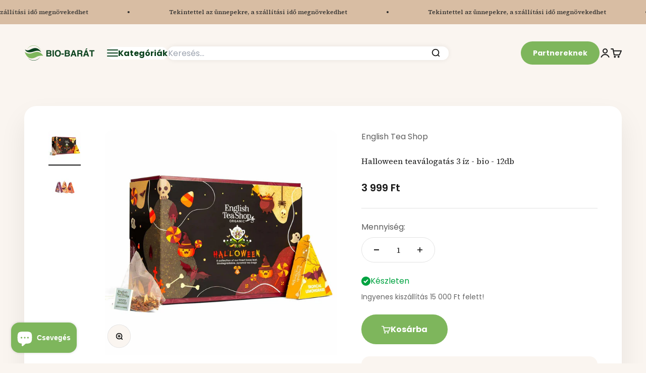

--- FILE ---
content_type: text/html; charset=utf-8
request_url: https://bio-barat.hu/products/halloween-teavalogatas-3-iz-bio-12db
body_size: 57842
content:
<!doctype html>

<html lang="hu" dir="ltr">
	<head>
		<meta charset="utf-8">
		<meta
			name="viewport"
			content="width=device-width, initial-scale=1.0, height=device-height, minimum-scale=1.0, maximum-scale=1.0"
		>
		<meta name="theme-color" content="#faf5f0">

		<title>
			English Tea Shop Halloween teaválogatás 3 íz - bio - 12db
		</title><meta name="description" content="Halloween bio teaválogatásunk 12 db lebomló teapiramist tartalmaz - 3 féle ízben.Összetevők: x4 Winter Warmer. Összetevők: rooibos* (62%), gyömbér* (15%), kakaó* (15%), természetes vanília ízesítés (4%), csillag ánizs* (2%), szerecsendió* (2%).(Áztatási idő: 3-5perc)x4 Tropical Lemongrass. Összetevők: citromfű* (34%), "><link rel="canonical" href="https://bio-barat.hu/products/halloween-teavalogatas-3-iz-bio-12db"><link rel="shortcut icon" href="//bio-barat.hu/cdn/shop/files/Favicon.png?v=1654630430&width=96">
			<link rel="apple-touch-icon" href="//bio-barat.hu/cdn/shop/files/Favicon.png?v=1654630430&width=180"><link rel="preconnect" href="https://cdn.shopify.com">
		<link rel="preconnect" href="https://fonts.shopifycdn.com" crossorigin>
		<link rel="dns-prefetch" href="https://productreviews.shopifycdn.com"><link rel="preload" href="//bio-barat.hu/cdn/fonts/poppins/poppins_n6.aa29d4918bc243723d56b59572e18228ed0786f6.woff2" as="font" type="font/woff2" crossorigin><link rel="preload" href="//bio-barat.hu/cdn/fonts/poppins/poppins_n4.0ba78fa5af9b0e1a374041b3ceaadf0a43b41362.woff2" as="font" type="font/woff2" crossorigin><meta property="og:type" content="product">
  <meta property="og:title" content="Halloween teaválogatás 3 íz - bio - 12db">
  <meta property="product:price:amount" content="3,999">
  <meta property="product:price:currency" content="HUF"><meta property="og:image" content="http://bio-barat.hu/cdn/shop/files/halloween-english-tea-shop.jpg?v=1727417625&width=2048">
  <meta property="og:image:secure_url" content="https://bio-barat.hu/cdn/shop/files/halloween-english-tea-shop.jpg?v=1727417625&width=2048">
  <meta property="og:image:width" content="1200">
  <meta property="og:image:height" content="1200"><meta property="og:description" content="Halloween bio teaválogatásunk 12 db lebomló teapiramist tartalmaz - 3 féle ízben.Összetevők: x4 Winter Warmer. Összetevők: rooibos* (62%), gyömbér* (15%), kakaó* (15%), természetes vanília ízesítés (4%), csillag ánizs* (2%), szerecsendió* (2%).(Áztatási idő: 3-5perc)x4 Tropical Lemongrass. Összetevők: citromfű* (34%), "><meta property="og:url" content="https://bio-barat.hu/products/halloween-teavalogatas-3-iz-bio-12db">
<meta property="og:site_name" content="Bio-Barát Biobolt"><meta name="twitter:card" content="summary"><meta name="twitter:title" content="Halloween teaválogatás 3 íz - bio - 12db">
  <meta name="twitter:description" content="Halloween bio teaválogatásunk 12 db lebomló teapiramist tartalmaz - 3 féle ízben.Összetevők: x4 Winter Warmer. Összetevők: rooibos* (62%), gyömbér* (15%), kakaó* (15%), természetes vanília ízesítés (4%), csillag ánizs* (2%), szerecsendió* (2%).(Áztatási idő: 3-5perc)x4 Tropical Lemongrass. Összetevők: citromfű* (34%), borsmenta levelek* (20%), hibiszkusz* (20%), csipkebogyó* (11%), alma* (10%), természetes mangó ízesítés (2,5%), természetes barack ízesítés (1,5%), természetes ananász ízesítés (1%).
(Áztatási idő: 2-3 perc)x4 Winter Balance. Összetevők: bormenta levelek* (25%), fahéj* (21%), fodormenta* (12%), görögszéna* (12%), citromhéj* (9%), édeskömény* (7%), kurkuma* (5%), bodza* (4,5%), természetes mango ízesítés (2,5%), természetes ananász ízesítés (2,5%).(Áztatási idő: 2-3 perc)*Összetevők: Ellenőrzött ökológiai gazdálkodásból. Natúr bio ceyloni tea, különböző bio összetevőkkel ízesítve."><meta name="twitter:image" content="https://bio-barat.hu/cdn/shop/files/halloween-english-tea-shop.jpg?crop=center&height=1200&v=1727417625&width=1200">
  <meta name="twitter:image:alt" content=""><script async crossorigin fetchpriority="high" src="/cdn/shopifycloud/importmap-polyfill/es-modules-shim.2.4.0.js"></script>
<script type="application/ld+json">{"@context":"http:\/\/schema.org\/","@id":"\/products\/halloween-teavalogatas-3-iz-bio-12db#product","@type":"Product","brand":{"@type":"Brand","name":"English Tea Shop"},"category":"Tea és infúziók","description":"Halloween bio teaválogatásunk 12 db lebomló teapiramist tartalmaz - 3 féle ízben.Összetevők: x4 Winter Warmer. Összetevők: rooibos* (62%), gyömbér* (15%), kakaó* (15%), természetes vanília ízesítés (4%), csillag ánizs* (2%), szerecsendió* (2%).(Áztatási idő: 3-5perc)x4 Tropical Lemongrass. Összetevők: citromfű* (34%), borsmenta levelek* (20%), hibiszkusz* (20%), csipkebogyó* (11%), alma* (10%), természetes mangó ízesítés (2,5%), természetes barack ízesítés (1,5%), természetes ananász ízesítés (1%).\n(Áztatási idő: 2-3 perc)x4 Winter Balance. Összetevők: bormenta levelek* (25%), fahéj* (21%), fodormenta* (12%), görögszéna* (12%), citromhéj* (9%), édeskömény* (7%), kurkuma* (5%), bodza* (4,5%), természetes mango ízesítés (2,5%), természetes ananász ízesítés (2,5%).(Áztatási idő: 2-3 perc)*Összetevők: Ellenőrzött ökológiai gazdálkodásból. Natúr bio ceyloni tea, különböző bio összetevőkkel ízesítve.","gtin":"680275065326","image":"https:\/\/bio-barat.hu\/cdn\/shop\/files\/halloween-english-tea-shop.jpg?v=1727417625\u0026width=1920","name":"Halloween teaválogatás 3 íz - bio - 12db","offers":{"@id":"\/products\/halloween-teavalogatas-3-iz-bio-12db?variant=47302974079299#offer","@type":"Offer","availability":"http:\/\/schema.org\/InStock","price":"3999.00","priceCurrency":"HUF","url":"https:\/\/bio-barat.hu\/products\/halloween-teavalogatas-3-iz-bio-12db?variant=47302974079299"},"sku":"1000016641","url":"https:\/\/bio-barat.hu\/products\/halloween-teavalogatas-3-iz-bio-12db"}</script><script type="application/ld+json">
  {
    "@context": "https://schema.org",
    "@type": "BreadcrumbList",
    "itemListElement": [{
        "@type": "ListItem",
        "position": 1,
        "name": "Kezdőlap",
        "item": "https://bio-barat.hu"
      },{
            "@type": "ListItem",
            "position": 2,
            "name": "Halloween teaválogatás 3 íz - bio - 12db",
            "item": "https://bio-barat.hu/products/halloween-teavalogatas-3-iz-bio-12db"
          }]
  }
</script><style>/* Typography (heading) */
	@font-face {
  font-family: Poppins;
  font-weight: 600;
  font-style: normal;
  font-display: fallback;
  src: url("//bio-barat.hu/cdn/fonts/poppins/poppins_n6.aa29d4918bc243723d56b59572e18228ed0786f6.woff2") format("woff2"),
       url("//bio-barat.hu/cdn/fonts/poppins/poppins_n6.5f815d845fe073750885d5b7e619ee00e8111208.woff") format("woff");
}

@font-face {
  font-family: Poppins;
  font-weight: 600;
  font-style: italic;
  font-display: fallback;
  src: url("//bio-barat.hu/cdn/fonts/poppins/poppins_i6.bb8044d6203f492888d626dafda3c2999253e8e9.woff2") format("woff2"),
       url("//bio-barat.hu/cdn/fonts/poppins/poppins_i6.e233dec1a61b1e7dead9f920159eda42280a02c3.woff") format("woff");
}

/* Typography (body) */
	@font-face {
  font-family: Poppins;
  font-weight: 400;
  font-style: normal;
  font-display: fallback;
  src: url("//bio-barat.hu/cdn/fonts/poppins/poppins_n4.0ba78fa5af9b0e1a374041b3ceaadf0a43b41362.woff2") format("woff2"),
       url("//bio-barat.hu/cdn/fonts/poppins/poppins_n4.214741a72ff2596839fc9760ee7a770386cf16ca.woff") format("woff");
}

@font-face {
  font-family: Poppins;
  font-weight: 400;
  font-style: italic;
  font-display: fallback;
  src: url("//bio-barat.hu/cdn/fonts/poppins/poppins_i4.846ad1e22474f856bd6b81ba4585a60799a9f5d2.woff2") format("woff2"),
       url("//bio-barat.hu/cdn/fonts/poppins/poppins_i4.56b43284e8b52fc64c1fd271f289a39e8477e9ec.woff") format("woff");
}

@font-face {
  font-family: Poppins;
  font-weight: 700;
  font-style: normal;
  font-display: fallback;
  src: url("//bio-barat.hu/cdn/fonts/poppins/poppins_n7.56758dcf284489feb014a026f3727f2f20a54626.woff2") format("woff2"),
       url("//bio-barat.hu/cdn/fonts/poppins/poppins_n7.f34f55d9b3d3205d2cd6f64955ff4b36f0cfd8da.woff") format("woff");
}

@font-face {
  font-family: Poppins;
  font-weight: 700;
  font-style: italic;
  font-display: fallback;
  src: url("//bio-barat.hu/cdn/fonts/poppins/poppins_i7.42fd71da11e9d101e1e6c7932199f925f9eea42d.woff2") format("woff2"),
       url("//bio-barat.hu/cdn/fonts/poppins/poppins_i7.ec8499dbd7616004e21155106d13837fff4cf556.woff") format("woff");
}

:root {
	  /**
	   * ---------------------------------------------------------------------
	   * SPACING VARIABLES
	   *
	   * We are using a spacing inspired from frameworks like Tailwind CSS.
	   * ---------------------------------------------------------------------
	   */
	  --spacing-0-5: 0.125rem; /* 2px */
	  --spacing-1: 0.25rem; /* 4px */
	  --spacing-1-5: 0.375rem; /* 6px */
	  --spacing-2: 0.5rem; /* 8px */
	  --spacing-2-5: 0.625rem; /* 10px */
	  --spacing-3: 0.75rem; /* 12px */
	  --spacing-3-5: 0.875rem; /* 14px */
	  --spacing-4: 1rem; /* 16px */
	  --spacing-4-5: 1.125rem; /* 18px */
	  --spacing-5: 1.25rem; /* 20px */
	  --spacing-5-5: 1.375rem; /* 22px */
	  --spacing-6: 1.5rem; /* 24px */
	  --spacing-6-5: 1.625rem; /* 26px */
	  --spacing-7: 1.75rem; /* 28px */
	  --spacing-7-5: 1.875rem; /* 30px */
	  --spacing-8: 2rem; /* 32px */
	  --spacing-8-5: 2.125rem; /* 34px */
	  --spacing-9: 2.25rem; /* 36px */
	  --spacing-9-5: 2.375rem; /* 38px */
	  --spacing-10: 2.5rem; /* 40px */
	  --spacing-11: 2.75rem; /* 44px */
	  --spacing-12: 3rem; /* 48px */
	  --spacing-14: 3.5rem; /* 56px */
	  --spacing-16: 4rem; /* 64px */
	  --spacing-18: 4.5rem; /* 72px */
	  --spacing-20: 5rem; /* 80px */
	  --spacing-24: 6rem; /* 96px */
	  --spacing-28: 7rem; /* 112px */
	  --spacing-32: 8rem; /* 128px */
	  --spacing-36: 9rem; /* 144px */
	  --spacing-40: 10rem; /* 160px */
	  --spacing-44: 11rem; /* 176px */
	  --spacing-48: 12rem; /* 192px */
	  --spacing-52: 13rem; /* 208px */
	  --spacing-56: 14rem; /* 224px */
	  --spacing-60: 15rem; /* 240px */
	  --spacing-64: 16rem; /* 256px */
	  --spacing-72: 18rem; /* 288px */
	  --spacing-80: 20rem; /* 320px */
	  --spacing-96: 24rem; /* 384px */

	  /* Container */
	  --container-max-width: 1600px;
	  --container-narrow-max-width: 1350px;
	  --container-gutter: var(--spacing-5);
	  --section-outer-spacing-block: var(--spacing-8);
	  --section-inner-max-spacing-block: var(--spacing-8);
	  --section-inner-spacing-inline: var(--container-gutter);
	  --section-stack-spacing-block: var(--spacing-8);

	  /* Grid gutter */
	  --grid-gutter: var(--spacing-5);

	  /* Product list settings */
	  --product-list-row-gap: var(--spacing-4);
	  --product-list-column-gap: var(--grid-gutter);

	  /* Form settings */
	  --input-gap: var(--spacing-2);
	  --input-height: 2.625rem;
	  --input-padding-inline: var(--spacing-4);

	  /* Other sizes */
	  --sticky-area-height: calc(var(--sticky-announcement-bar-enabled, 0) * var(--announcement-bar-height, 0px) + var(--sticky-header-enabled, 0) * var(--header-height, 0px));

	  /* RTL support */
	  --transform-logical-flip: 1;
	  --transform-origin-start: left;
	  --transform-origin-end: right;

	  /**
	   * ---------------------------------------------------------------------
	   * TYPOGRAPHY
	   * ---------------------------------------------------------------------
	   */

	  /* Font properties */
	  --heading-font-family: Poppins, sans-serif;
	  --heading-font-weight: 600;
	  --heading-font-style: normal;
	  --heading-text-transform: normal;
	  --heading-letter-spacing: -0.02em;
	  --text-font-family: Poppins, sans-serif;
	  --text-font-weight: 400;
	  --text-font-style: normal;
	  --text-letter-spacing: 0.0em;

	  /* Font sizes */
	  --text-h0: 3rem;
	  --text-h1: 2.5rem;
	  --text-h2: 2rem;
	  --text-h3: 1.5rem;
	  --text-h4: 1.375rem;
	  --text-h5: 1.125rem;
	  --text-h6: 1rem;
	  --text-xs: 0.6875rem;
	  --text-sm: 0.75rem;
	  --text-base: 0.875rem;
	  --text-lg: 1.125rem;

	  /**
	   * ---------------------------------------------------------------------
	   * COLORS
	   * ---------------------------------------------------------------------
	   */

	  /* Color settings */--accent: 126 182 92;
	  --text-primary: 26 26 26;
	  --background-primary: 250 245 240;
	  --dialog-background: 255 255 255;
	  --border-color: var(--text-color, var(--text-primary)) / 0.12;

	  /* Button colors */
	  --button-background-primary: 126 182 92;
	  --button-text-primary: 255 255 255;
	  --button-background-secondary: 255 255 255;
	  --button-text-secondary: 26 26 26;

	  /* Status colors */
	  --success-background: 224 244 232;
	  --success-text: 0 163 65;
	  --warning-background: 255 246 233;
	  --warning-text: 255 183 74;
	  --error-background: 254 231 231;
	  --error-text: 248 58 58;

	  /* Product colors */
	  --on-sale-text: 255 96 96;
	  --on-sale-badge-background: 255 96 96;
	  --on-sale-badge-text: 255 255 255;
	  --sold-out-badge-background: 0 0 0;
	  --sold-out-badge-text: 255 255 255;
	  --primary-badge-background: 128 60 238;
	  --primary-badge-text: 255 255 255;
	  --star-color: 255 183 74;
	  --product-card-background: 255 255 255;
	  --product-card-text: 26 26 26;

	  /* Header colors */
	  --header-background: 250 245 240;
	  --header-text: 26 26 26;

	  /* Footer colors */
	  --footer-background: 255 255 255;
	  --footer-text: 26 26 26;

	  /* Rounded variables (used for border radius) */
	  --rounded-xs: 0.25rem;
	  --rounded-sm: 0.5rem;
	  --rounded: 1.0rem;
	  --rounded-lg: 2.0rem;
	  --rounded-full: 9999px;

	  --rounded-button: 3.75rem;
	  --rounded-input: 0.625rem;

	  /* Box shadow */
	  --shadow-sm: 0 2px 8px rgb(var(--text-primary) / 0.1);
	  --shadow: 0 5px 15px rgb(var(--text-primary) / 0.1);
	  --shadow-md: 0 5px 30px rgb(var(--text-primary) / 0.1);
	  --shadow-block: 0px 18px 50px rgb(var(--text-primary) / 0.1);

	  /**
	   * ---------------------------------------------------------------------
	   * OTHER
	   * ---------------------------------------------------------------------
	   */

	  --stagger-products-reveal-opacity: 0;
	  --cursor-close-svg-url: url(//bio-barat.hu/cdn/shop/t/26/assets/cursor-close.svg?v=147174565022153725511737464670);
	  --cursor-zoom-in-svg-url: url(//bio-barat.hu/cdn/shop/t/26/assets/cursor-zoom-in.svg?v=154953035094101115921737464671);
	  --cursor-zoom-out-svg-url: url(//bio-barat.hu/cdn/shop/t/26/assets/cursor-zoom-out.svg?v=16155520337305705181737464673);
	  --checkmark-svg-url: url(//bio-barat.hu/cdn/shop/t/26/assets/checkmark.svg?v=77552481021870063511737464682);
	}

	[dir="rtl"]:root {
	  /* RTL support */
	  --transform-logical-flip: -1;
	  --transform-origin-start: right;
	  --transform-origin-end: left;
	}

	@media screen and (min-width: 700px) {
	  :root {
	    /* Typography (font size) */
	    --text-h0: 4rem;
	    --text-h1: 3rem;
	    --text-h2: 2.5rem;
	    --text-h3: 2rem;
	    --text-h4: 1.625rem;
	    --text-h5: 1.25rem;
	    --text-h6: 1.125rem;

	    --text-xs: 0.75rem;
	    --text-sm: 0.875rem;
	    --text-base: 1.0rem;
	    --text-lg: 1.25rem;

	    /* Spacing */
	    --container-gutter: 2rem;
	    --section-outer-spacing-block: var(--spacing-12);
	    --section-inner-max-spacing-block: var(--spacing-10);
	    --section-inner-spacing-inline: var(--spacing-12);
	    --section-stack-spacing-block: var(--spacing-10);

	    /* Grid gutter */
	    --grid-gutter: var(--spacing-6);

	    /* Product list settings */
	    --product-list-row-gap: var(--spacing-6);

	    /* Form settings */
	    --input-gap: 1rem;
	    --input-height: 3.125rem;
	    --input-padding-inline: var(--spacing-5);
	  }
	}

	@media screen and (min-width: 1000px) {
	  :root {
	    /* Spacing settings */
	    --container-gutter: var(--spacing-12);
	    --section-outer-spacing-block: var(--spacing-14);
	    --section-inner-max-spacing-block: var(--spacing-12);
	    --section-inner-spacing-inline: var(--spacing-16);
	    --section-stack-spacing-block: var(--spacing-10);
	  }
	}

	@media screen and (min-width: 1150px) {
	  :root {
	    /* Spacing settings */
	    --container-gutter: var(--spacing-12);
	    --section-outer-spacing-block: var(--spacing-14);
	    --section-inner-max-spacing-block: var(--spacing-12);
	    --section-inner-spacing-inline: var(--spacing-16);
	    --section-stack-spacing-block: var(--spacing-12);
	  }
	}

	@media screen and (min-width: 1400px) {
	  :root {
	    /* Typography (font size) */
	    --text-h0: 5rem;
	    --text-h1: 3.75rem;
	    --text-h2: 3rem;
	    --text-h3: 2.25rem;
	    --text-h4: 2rem;
	    --text-h5: 1.5rem;
	    --text-h6: 1.25rem;

	    --section-outer-spacing-block: var(--spacing-16);
	    --section-inner-max-spacing-block: var(--spacing-14);
	    --section-inner-spacing-inline: var(--spacing-18);
	  }
	}

	@media screen and (min-width: 1600px) {
	  :root {
	    --section-outer-spacing-block: var(--spacing-16);
	    --section-inner-max-spacing-block: var(--spacing-16);
	    --section-inner-spacing-inline: var(--spacing-20);
	  }
	}

	/**
	 * ---------------------------------------------------------------------
	 * LIQUID DEPENDANT CSS
	 *
	 * Our main CSS is Liquid free, but some very specific features depend on
	 * theme settings, so we have them here
	 * ---------------------------------------------------------------------
	 */@media screen and (pointer: fine) {
	      .button:not([disabled]):hover, .btn:not([disabled]):hover, .shopify-payment-button__button--unbranded:not([disabled]):hover {
	        --button-background-opacity: 0.85;
	      }

	      .button--subdued:not([disabled]):hover {
	        --button-background: var(--text-color) / .05 !important;
	      }
	    }</style>
<script>
  // This allows to expose several variables to the global scope, to be used in scripts
  window.themeVariables = {
    settings: {
      showPageTransition: false,
      staggerProductsApparition: true,
      reduceDrawerAnimation: false,
      reduceMenuAnimation: false,
      headingApparition: "split_fade",
      pageType: "product",
      moneyFormat: "{{ amount_no_decimals }} Ft",
      moneyWithCurrencyFormat: "{{ amount_no_decimals }} Ft",
      currencyCodeEnabled: false,
      cartType: "popover",
      showDiscount: true,
      discountMode: "percentage",
      pageBackground: "#faf5f0",
      textColor: "#1a1a1a"
    },

    strings: {
      accessibilityClose: "Bezár",
      accessibilityNext: "Következő",
      accessibilityPrevious: "Előző",
      closeGallery: "Képgaléria bezárása",
      zoomGallery: "Nagyítás",
      errorGallery: "A kép nem tölthető be",
      searchNoResults: "Nincs találat.",
      addOrderNote: "Megjegyzés hozzáadása a megrendeléshez",
      editOrderNote: "Megjegyzés szerkesztése",
      shippingEstimatorNoResults: "Sajnáljuk, a megadott címre nem tudunk kiszállítani",
      shippingEstimatorOneResult: "A megadott szállítási címre egy szállítási költség vonatkozik:",
      shippingEstimatorMultipleResults: "A megadott szállítási címre többféle kiszállítási díj elérhető:",
      shippingEstimatorError: "Hiba történt a szállítási díjak lekérése során:"
    },

    breakpoints: {
      'sm': 'screen and (min-width: 700px)',
      'md': 'screen and (min-width: 1000px)',
      'lg': 'screen and (min-width: 1150px)',
      'xl': 'screen and (min-width: 1400px)',

      'sm-max': 'screen and (max-width: 699px)',
      'md-max': 'screen and (max-width: 999px)',
      'lg-max': 'screen and (max-width: 1149px)',
      'xl-max': 'screen and (max-width: 1399px)'
    }
  };// For detecting native share
  document.documentElement.classList.add(`native-share--${navigator.share ? 'enabled' : 'disabled'}`);// We save the product ID in local storage to be eventually used for recently viewed section
    try {
      const recentlyViewedProducts = new Set(JSON.parse(localStorage.getItem('theme:recently-viewed-products') || '[]'));

      recentlyViewedProducts.delete(8821634171203); // Delete first to re-move the product
      recentlyViewedProducts.add(8821634171203);

      localStorage.setItem('theme:recently-viewed-products', JSON.stringify(Array.from(recentlyViewedProducts.values()).reverse()));
    } catch (e) {
      // Safari in private mode does not allow setting item, we silently fail
    }</script><script>
			if (!(HTMLScriptElement.supports && HTMLScriptElement.supports('importmap'))) {
				const importMapPolyfill = document.createElement('script');
				importMapPolyfill.async = true;
				importMapPolyfill.src = "//bio-barat.hu/cdn/shop/t/26/assets/es-module-shims.min.js?v=140375185335194536761737464671";

				document.head.appendChild(importMapPolyfill);
			}
		</script>

		<script type="importmap">{
			  "imports": {
			    "vendor": "//bio-barat.hu/cdn/shop/t/26/assets/vendor.min.js?v=162910149792179071561737464672",
			    "theme": "//bio-barat.hu/cdn/shop/t/26/assets/theme.js?v=143722398948193690411737464673",
			    "photoswipe": "//bio-barat.hu/cdn/shop/t/26/assets/photoswipe.min.js?v=13374349288281597431737464671"
			  }
			}
		</script>

		<script type="module" src="//bio-barat.hu/cdn/shop/t/26/assets/vendor.min.js?v=162910149792179071561737464672"></script>
		<script type="module" src="//bio-barat.hu/cdn/shop/t/26/assets/theme.js?v=143722398948193690411737464673"></script>

		<script>window.performance && window.performance.mark && window.performance.mark('shopify.content_for_header.start');</script><meta name="facebook-domain-verification" content="ccib5k0m21j1kf9xk1rikke07l7mqj">
<meta name="google-site-verification" content="VaXUz8dvFSg3BW3hwKUU4_UJDCPNteTAbXtXBzLlT_g">
<meta id="shopify-digital-wallet" name="shopify-digital-wallet" content="/63669108973/digital_wallets/dialog">
<meta name="shopify-checkout-api-token" content="a44d9c4f722d27a2379d0c5950c0d0ec">
<link rel="alternate" type="application/json+oembed" href="https://bio-barat.hu/products/halloween-teavalogatas-3-iz-bio-12db.oembed">
<script async="async" src="/checkouts/internal/preloads.js?locale=hu-HU"></script>
<script id="apple-pay-shop-capabilities" type="application/json">{"shopId":63669108973,"countryCode":"HU","currencyCode":"HUF","merchantCapabilities":["supports3DS"],"merchantId":"gid:\/\/shopify\/Shop\/63669108973","merchantName":"Bio-Barát Biobolt","requiredBillingContactFields":["postalAddress","email","phone"],"requiredShippingContactFields":["postalAddress","email","phone"],"shippingType":"shipping","supportedNetworks":["visa","masterCard","amex"],"total":{"type":"pending","label":"Bio-Barát Biobolt","amount":"1.00"},"shopifyPaymentsEnabled":true,"supportsSubscriptions":true}</script>
<script id="shopify-features" type="application/json">{"accessToken":"a44d9c4f722d27a2379d0c5950c0d0ec","betas":["rich-media-storefront-analytics"],"domain":"bio-barat.hu","predictiveSearch":true,"shopId":63669108973,"locale":"hu"}</script>
<script>var Shopify = Shopify || {};
Shopify.shop = "biobarat.myshopify.com";
Shopify.locale = "hu";
Shopify.currency = {"active":"HUF","rate":"1.0"};
Shopify.country = "HU";
Shopify.theme = {"name":"Impact-2025-01-21","id":177034330485,"schema_name":"Impact","schema_version":"6.2.0","theme_store_id":null,"role":"main"};
Shopify.theme.handle = "null";
Shopify.theme.style = {"id":null,"handle":null};
Shopify.cdnHost = "bio-barat.hu/cdn";
Shopify.routes = Shopify.routes || {};
Shopify.routes.root = "/";</script>
<script type="module">!function(o){(o.Shopify=o.Shopify||{}).modules=!0}(window);</script>
<script>!function(o){function n(){var o=[];function n(){o.push(Array.prototype.slice.apply(arguments))}return n.q=o,n}var t=o.Shopify=o.Shopify||{};t.loadFeatures=n(),t.autoloadFeatures=n()}(window);</script>
<script id="shop-js-analytics" type="application/json">{"pageType":"product"}</script>
<script defer="defer" async type="module" src="//bio-barat.hu/cdn/shopifycloud/shop-js/modules/v2/client.init-shop-cart-sync_BEsVkn-M.hu.esm.js"></script>
<script defer="defer" async type="module" src="//bio-barat.hu/cdn/shopifycloud/shop-js/modules/v2/chunk.common_CLiezYNn.esm.js"></script>
<script type="module">
  await import("//bio-barat.hu/cdn/shopifycloud/shop-js/modules/v2/client.init-shop-cart-sync_BEsVkn-M.hu.esm.js");
await import("//bio-barat.hu/cdn/shopifycloud/shop-js/modules/v2/chunk.common_CLiezYNn.esm.js");

  window.Shopify.SignInWithShop?.initShopCartSync?.({"fedCMEnabled":true,"windoidEnabled":true});

</script>
<script>(function() {
  var isLoaded = false;
  function asyncLoad() {
    if (isLoaded) return;
    isLoaded = true;
    var urls = ["\/\/searchserverapi.com\/widgets\/shopify\/init.js?a=8M3u0Y4w5f\u0026shop=biobarat.myshopify.com","https:\/\/affiliatepluginintegration.cj.com\/getPluginJS?shop=biobarat.myshopify.com","https:\/\/schemaplusfiles.s3.amazonaws.com\/loader.min.js?shop=biobarat.myshopify.com","https:\/\/geostock.nyc3.digitaloceanspaces.com\/js\/inventoryLocation.js?shop=biobarat.myshopify.com","\/\/social-login.oxiapps.com\/api\/init?vt=1740751959\u0026shop=biobarat.myshopify.com","https:\/\/cdn.rebuyengine.com\/onsite\/js\/rebuy.js?shop=biobarat.myshopify.com","\/\/app.backinstock.org\/widget\/61982_1746007177.js?category=bis\u0026v=6\u0026shop=biobarat.myshopify.com","https:\/\/cdn.rebuyengine.com\/onsite\/js\/rebuy.js?shop=biobarat.myshopify.com"];
    for (var i = 0; i < urls.length; i++) {
      var s = document.createElement('script');
      s.type = 'text/javascript';
      s.async = true;
      s.src = urls[i];
      var x = document.getElementsByTagName('script')[0];
      x.parentNode.insertBefore(s, x);
    }
  };
  if(window.attachEvent) {
    window.attachEvent('onload', asyncLoad);
  } else {
    window.addEventListener('load', asyncLoad, false);
  }
})();</script>
<script id="__st">var __st={"a":63669108973,"offset":3600,"reqid":"b9f1d567-0596-4bef-8e89-db11ca34916d-1765462189","pageurl":"bio-barat.hu\/products\/halloween-teavalogatas-3-iz-bio-12db","u":"5373c98cbfc8","p":"product","rtyp":"product","rid":8821634171203};</script>
<script>window.ShopifyPaypalV4VisibilityTracking = true;</script>
<script id="form-persister">!function(){'use strict';const t='contact',e='new_comment',n=[[t,t],['blogs',e],['comments',e],[t,'customer']],o='password',r='form_key',c=['recaptcha-v3-token','g-recaptcha-response','h-captcha-response',o],s=()=>{try{return window.sessionStorage}catch{return}},i='__shopify_v',u=t=>t.elements[r],a=function(){const t=[...n].map((([t,e])=>`form[action*='/${t}']:not([data-nocaptcha='true']) input[name='form_type'][value='${e}']`)).join(',');var e;return e=t,()=>e?[...document.querySelectorAll(e)].map((t=>t.form)):[]}();function m(t){const e=u(t);a().includes(t)&&(!e||!e.value)&&function(t){try{if(!s())return;!function(t){const e=s();if(!e)return;const n=u(t);if(!n)return;const o=n.value;o&&e.removeItem(o)}(t);const e=Array.from(Array(32),(()=>Math.random().toString(36)[2])).join('');!function(t,e){u(t)||t.append(Object.assign(document.createElement('input'),{type:'hidden',name:r})),t.elements[r].value=e}(t,e),function(t,e){const n=s();if(!n)return;const r=[...t.querySelectorAll(`input[type='${o}']`)].map((({name:t})=>t)),u=[...c,...r],a={};for(const[o,c]of new FormData(t).entries())u.includes(o)||(a[o]=c);n.setItem(e,JSON.stringify({[i]:1,action:t.action,data:a}))}(t,e)}catch(e){console.error('failed to persist form',e)}}(t)}const f=t=>{if('true'===t.dataset.persistBound)return;const e=function(t,e){const n=function(t){return'function'==typeof t.submit?t.submit:HTMLFormElement.prototype.submit}(t).bind(t);return function(){let t;return()=>{t||(t=!0,(()=>{try{e(),n()}catch(t){(t=>{console.error('form submit failed',t)})(t)}})(),setTimeout((()=>t=!1),250))}}()}(t,(()=>{m(t)}));!function(t,e){if('function'==typeof t.submit&&'function'==typeof e)try{t.submit=e}catch{}}(t,e),t.addEventListener('submit',(t=>{t.preventDefault(),e()})),t.dataset.persistBound='true'};!function(){function t(t){const e=(t=>{const e=t.target;return e instanceof HTMLFormElement?e:e&&e.form})(t);e&&m(e)}document.addEventListener('submit',t),document.addEventListener('DOMContentLoaded',(()=>{const e=a();for(const t of e)f(t);var n;n=document.body,new window.MutationObserver((t=>{for(const e of t)if('childList'===e.type&&e.addedNodes.length)for(const t of e.addedNodes)1===t.nodeType&&'FORM'===t.tagName&&a().includes(t)&&f(t)})).observe(n,{childList:!0,subtree:!0,attributes:!1}),document.removeEventListener('submit',t)}))}()}();</script>
<script integrity="sha256-52AcMU7V7pcBOXWImdc/TAGTFKeNjmkeM1Pvks/DTgc=" data-source-attribution="shopify.loadfeatures" defer="defer" src="//bio-barat.hu/cdn/shopifycloud/storefront/assets/storefront/load_feature-81c60534.js" crossorigin="anonymous"></script>
<script data-source-attribution="shopify.dynamic_checkout.dynamic.init">var Shopify=Shopify||{};Shopify.PaymentButton=Shopify.PaymentButton||{isStorefrontPortableWallets:!0,init:function(){window.Shopify.PaymentButton.init=function(){};var t=document.createElement("script");t.src="https://bio-barat.hu/cdn/shopifycloud/portable-wallets/latest/portable-wallets.hu.js",t.type="module",document.head.appendChild(t)}};
</script>
<script data-source-attribution="shopify.dynamic_checkout.buyer_consent">
  function portableWalletsHideBuyerConsent(e){var t=document.getElementById("shopify-buyer-consent"),n=document.getElementById("shopify-subscription-policy-button");t&&n&&(t.classList.add("hidden"),t.setAttribute("aria-hidden","true"),n.removeEventListener("click",e))}function portableWalletsShowBuyerConsent(e){var t=document.getElementById("shopify-buyer-consent"),n=document.getElementById("shopify-subscription-policy-button");t&&n&&(t.classList.remove("hidden"),t.removeAttribute("aria-hidden"),n.addEventListener("click",e))}window.Shopify?.PaymentButton&&(window.Shopify.PaymentButton.hideBuyerConsent=portableWalletsHideBuyerConsent,window.Shopify.PaymentButton.showBuyerConsent=portableWalletsShowBuyerConsent);
</script>
<script data-source-attribution="shopify.dynamic_checkout.cart.bootstrap">document.addEventListener("DOMContentLoaded",(function(){function t(){return document.querySelector("shopify-accelerated-checkout-cart, shopify-accelerated-checkout")}if(t())Shopify.PaymentButton.init();else{new MutationObserver((function(e,n){t()&&(Shopify.PaymentButton.init(),n.disconnect())})).observe(document.body,{childList:!0,subtree:!0})}}));
</script>
<link id="shopify-accelerated-checkout-styles" rel="stylesheet" media="screen" href="https://bio-barat.hu/cdn/shopifycloud/portable-wallets/latest/accelerated-checkout-backwards-compat.css" crossorigin="anonymous">
<style id="shopify-accelerated-checkout-cart">
        #shopify-buyer-consent {
  margin-top: 1em;
  display: inline-block;
  width: 100%;
}

#shopify-buyer-consent.hidden {
  display: none;
}

#shopify-subscription-policy-button {
  background: none;
  border: none;
  padding: 0;
  text-decoration: underline;
  font-size: inherit;
  cursor: pointer;
}

#shopify-subscription-policy-button::before {
  box-shadow: none;
}

      </style>

<script>window.performance && window.performance.mark && window.performance.mark('shopify.content_for_header.end');</script>
<link href="//bio-barat.hu/cdn/shop/t/26/assets/theme.css?v=59256178778521577291740373027" rel="stylesheet" type="text/css" media="all" /><link href="//bio-barat.hu/cdn/shop/t/26/assets/custom.css?v=46740658530833077011760692239" rel="stylesheet" type="text/css" media="all" /><script
			src="//bio-barat.hu/cdn/shop/t/26/assets/search-bar.js?v=44462527115539624681737464672"
			defer
			type="module"
		></script>

		<!-- Added with Analyzify V2.0 - Jun 10, 2022 6:53 pm -->

<!-- Google Tag Manager -->
<script>(function(w,d,s,l,i){w[l]=w[l]||[];w[l].push({'gtm.start':
new Date().getTime(),event:'gtm.js'});var f=d.getElementsByTagName(s)[0],
j=d.createElement(s),dl=l!='dataLayer'?'&l='+l:'';j.async=true;j.src=
'https://www.googletagmanager.com/gtm.js?id='+i+dl;f.parentNode.insertBefore(j,f);
})(window,document,'script','dataLayer','GTM-MTTKP3S');</script>
<!-- End Google Tag Manager -->
<script type="text/javascript">
  var jQuery351;
  window.dataLayer = window.dataLayer || [];

  function analyzifyInitialize(){
    window.analyzifyloadScript = function(url, callback) {
      var script = document.createElement('script');
      script.type = 'text/javascript';
      // If the browser is Internet Explorer
      if (script.readyState){
        script.onreadystatechange = function() {
          if (script.readyState == 'loaded' || script.readyState == 'complete') {
            script.onreadystatechange = null;
            callback();
          }
        };
        // For any other browser
      } else {
        script.onload = function() {
          callback();
        };
      }
      script.src = url;
      document.getElementsByTagName('head')[0].appendChild(script);
    }

    window.analyzifyAppStart = function(){
      
      window.dataLayer.push({
        event: "sh_info",
        
            page_type: "product",
          
        page_currency: "HUF",
        
          user_type: "visitor"
        
      });

      window.analyzifyGetClickedProductPosition = function(elementHref, sku){
        if(sku != ''){
          var collection = null;
          
          return 0;
        }else{
          var elementIndex = -1
          collectionProductsElements = document.querySelectorAll('a[href*="/products/"]');
          collectionProductsElements.forEach(function(element,index){
            if (element.href.includes(elementHref)) {elementIndex = index + 1};
          });
          return elementIndex
        }
      }

      window.analyzifyCollectionPageHandle = function(){
        var collection = null;
        var collectionAllProducts = null;
        var collectionTitle = "";
        var collectionId = "";
        var collectionProductsBrand = [];
        var collectionProductsType = [];
        var collectionProductsSku = [];
        var collectionProductsName = [];
        var collectionProductsId = [];
        var collectionProductsPrice = [];
        var collectionProductsPosition = []; // we need to talk about, this data can be taken from DOM only (filter ON/OFF)
        var collectionGproductId = [];
        var collectionVariantId = [];
        
        
        window.dataLayer.push({
          event: 'ee_productImpression',
          category_name: collectionTitle,
          category_id: collectionId,
          category_product_brand: collectionProductsBrand,
          category_product_type: collectionProductsType,
          category_product_sku: collectionProductsSku,
          category_product_name: collectionProductsName,
          category_product_id: collectionProductsId,
          category_product_price: collectionProductsPrice,
          currency: "HUF",
          category_product_position: collectionProductsPosition,
          g_product_id: collectionGproductId,
          variant_id: collectionVariantId
        });

        jQuery351(document).on('click', 'a[href*="/products/"]', function(event) {
          var href= jQuery351(this).attr('href');
          if(collectionAllProducts.length < 1 ) return;
          var handle = href.split('/products/')[1];
          var clickedProduct = collectionAllProducts.filter(function(product) {
              return product.handle === handle;
          });
          if (clickedProduct.length == 0 ) return;
          window.dataLayer.push({
            event: 'ee_productClick',
            category_name: collectionTitle,
            category_id: collectionId,
            product_name: clickedProduct[0].title,
            product_type: clickedProduct[0].type,
            sku: clickedProduct[0].variants[0].sku,
            product_id : clickedProduct[0].id.toString(),
            product_price: (clickedProduct[0].price / 100).toFixed(2).toString(),
            currency: "HUF",
            product_brand: clickedProduct[0].vendor,
            product_position: analyzifyGetClickedProductPosition(href, clickedProduct[0].variants[0].sku),
            variant_id: clickedProduct[0].variants[0].id
          });
        });
      };

      window.analyzifySearchPageHandle = function(){
        var searchTerm = "";
        var searchResults = parseInt("");
        var searchResultsJson = null;
        var searchProductsBrand = [];
        var searchProductsType = [];
        var searchProductsSku = [];
        var searchProductsNames = [];
        var searchProductsIds = [];
        var searchProductsPrices = [];
        var searchProductsPosition = [];
        var searchGproductId = [];
        var searchVariantId = [];
        
        

        window.dataLayer.push({
          event: 'searchListInfo',
          page_type: 'search',
          search_term: searchTerm,
          search_results: searchResults,
          category_product_brand: searchProductsBrand,
          category_product_type: searchProductsType,
          category_product_sku: searchProductsSku,
          category_product_name: searchProductsNames,
          category_product_id: searchProductsIds,
          category_product_price: searchProductsPrices,
          currency: "HUF",
          category_product_position: searchProductsPosition,
          g_product_id: searchGproductId,
          variant_id: searchVariantId
        });

        
        jQuery351(document).on('click', 'a[href*="/products/"]', function(event) {
          if(searchResultsJson.length < 1 ) return;
          var href= jQuery351(this).attr('href');
          var handle = href.split('/products/')[1];
          var clickedProduct = searchResultsJson.filter(function(product) {
            return handle.includes(product.handle);
          });
          if (clickedProduct.length == 0 ) return;
          
          window.dataLayer.push({
            event: 'ee_productClick',
            product_name: clickedProduct[0].title,
            product_type: clickedProduct[0].type,
            sku: clickedProduct[0].variants[0].sku,
            product_id : clickedProduct[0].id,
            product_price: (clickedProduct[0].price / 100).toFixed(2).toString(),
            currency: "HUF",
            product_brand: clickedProduct[0].vendor,
            product_position: analyzifyGetClickedProductPosition(href, ""),
            variant_id: clickedProduct[0].variants[0].id
          });

        });
      };

      window.analyzifyProductPageHandle = function(){
        var productName = "Halloween teaválogatás 3 íz - bio - 12db";
        var productId = "8821634171203";
        var productPrice = "3999.0";
        var productBrand = "English Tea Shop";
        var productType = "Étel-Ital > Tea, gyógytea";
        var productSku = "1000016641";
        var productCollection = "Őszi kedvencek";
        
        window.dataLayer.push({
          event: 'ee_productDetail',
          name: productName,
          id: productId,
          price: productPrice,
          currency: "HUF",
          brand: productBrand,
          product_type: productType,
          sku: productSku,
          category: productCollection,
          g_product_id: "shopify_HU_"+productId+"_"+"47302974079299",
          variant_id: "47302974079299"
        });
        var first_atc = null;
        var selectors = ["input[name='add']", "button[name='add']",".btn-addtocart", ".snize-add-to-cart-button", "#add-to-cart", "#AddToCartText", "#AddToCart", ".gtmatc", ".product-form__cart-submit", "#AddToCart-product-template", ".product-form__add-to-cart"];
        var found_selectors = 0;
        selectors.forEach(function(selector) {
          found_selectors += jQuery351(selector).length;
          if (first_atc == null && found_selectors) {
            first_atc = selector
          }
        });
        if (jQuery351(first_atc).length > 0 ) {
          jQuery351(document).on('click', first_atc, function(event) {
            var productForm = jQuery351(this).parents('form[action="/cart/add"]');
            var variantInput = productForm.find('*[name="id"]')
            var quantityInput = productForm.find('input[name="quantity"]')
            var itemQuantity = quantityInput.length > 0 ? quantityInput.val() : 1
            window.dataLayer.push({
              event: 'ee_addToCart',
              name: productName,
              id: productId,
              price: productPrice,
              currency: "HUF",
              brand: productBrand,
              product_type: productType,
              category: productCollection,
              quantity: itemQuantity,
              variant: variantInput.val(),
              g_product_id: "shopify_HU_"+productId+"_"+variantInput.val()
            });
          });
        }
      };

      window.checkoutEvent = function(){
        jQuery351.getJSON('/cart.js', function(cart) {
          if(cart.items.length > 0){
            var cartId = cart.token;
            var cartTotalValue = cart.total_price;
            var cartTotalQuantity = cart.item_count;
            var cartCurrency = cart.currency;
            var cartItemsName = [];
            var cartItemsBrand = [];
            var cartItemsType = [];
            var cartItemsSku = [];
            var cartItemsId = [];
            var cartItemsVariantId = [];
            var cartItemsVariantTitle = [];
            var cartItemsPrice = [];
            var cartItemsQuantity = [];
            var cartItemsQuantity = [];
            var cartGProductIds = [];

            jQuery351.each(cart.items, function(key,val) {
              cartItemsName.push(val.title);
              cartItemsBrand.push(val.vendor);
              cartItemsType.push(val.product_type);
              cartItemsSku.push(val.sku);
              cartItemsId.push(val.product_id);
              cartItemsVariantId.push(val.variant_id);
              cartItemsVariantTitle.push(val.title);
              cartItemsPrice.push(parseFloat(parseInt(val.original_price)/100));
              cartItemsQuantity.push(val.quantity);
              cartGProductIds.push("shopify_HU_"+val.product_id+"_"+val.variant_id);
            });

            window.dataLayer.push({
              event: 'ee_checkout',
              page_type: 'cart',
              name: cartItemsName,
              brand: cartItemsBrand,
              product_type: cartItemsType,
              sku: cartItemsSku,
              id: cartItemsId,
              variant_id: cartItemsVariantId,
              variant: cartItemsVariantTitle,
              price: cartItemsPrice,
              quantity: cartItemsQuantity,
              cart_id: cart.token,
              currency: cartCurrency,
              totalValue: parseFloat(cart.total_price)/100,
              totalQuantity: cart.item_count,
              g_product_id: cartGProductIds
            });
           }
        });
      };

      window.analyzifyCartPageHandle = function(){
        var cartTotalValue = "0.0";
        var cartTotalQuantity = "0";
        var cartCurrency = "HUF";
        var cartItemsName = [];
        var cartItemsCategory = [];
        var cartItemsBrand = [];
        var cartItemsType = [];
        var cartItemsSku = [];
        var cartItemsId = [];
        var cartItemsVariantId = [];
        var cartItemsVariantTitle = [];
        var cartItemsPrice = [];
        var cartItemsQuantity = [];
        var cartItemsCategoryIds = [];

        
        


        window.dataLayer.push({
          event: 'ee_checkout',
          page_type: 'cart',
          name: cartItemsName,
          category: cartItemsCategory,
          brand: cartItemsBrand,
          product_type: cartItemsType,
          sku: cartItemsSku,
          id: cartItemsId,
          variant_id: cartItemsVariantId,
          variant: cartItemsVariantTitle,
          price: cartItemsPrice,
          currency: "HUF",
          quantity: cartItemsQuantity,
          category_id: cartItemsCategoryIds,
          currency: cartCurrency,
          totalValue: cartTotalValue,
          totalQuantity: cartTotalQuantity * 1
        });
      };

      
          analyzifyProductPageHandle()
        
      
        // jQuery351(document).on('click', cart_icon, function(event) {
        // checkoutEvent();
        // });
        jQuery351(document).on('click', '.tt-btn-addtocart, .btn-addtocart', function(event) {
          var productForm = jQuery351(this).parents('form');
          var variantInput = productForm.find('*[name="id"]')
          var quantityInput = productForm.find('input[name="quantity"]')
          var itemQuantity = quantityInput.length > 0 ? quantityInput.val() : 1
          window.dataLayer.push({
            event: 'ee_addToCart',
            name: productForm.find('.ptitle').val(),
            id: productForm.find('.pid').val(),
            price: productForm.find('.pprice').val(),
            brand: productForm.find('.pbrand').val(),
            product_type: productForm.find('.ptype').val(),
            category: productForm.find('.pcollection').val(),
            quantity: itemQuantity,
            variant: variantInput.val(),
            g_product_id: "shopify_HU_"+productForm.find('.pid').val()+"_"+variantInput.val()
          });
        });
      var cartItemsJson = {"note":null,"attributes":{},"original_total_price":0,"total_price":0,"total_discount":0,"total_weight":0.0,"item_count":0,"items":[],"requires_shipping":false,"currency":"HUF","items_subtotal_price":0,"cart_level_discount_applications":[],"checkout_charge_amount":0};
      jQuery351(document).on('click', ".cart__remove", function(event) {
        var removedvid = jQuery351(this).attr("data-vid");
        var removedItemData = cartItemsJson.items.filter(function(item){
          return item.variant_id.toString() === removedvid
        })
        var removedItem = removedItemData[0];
        window.dataLayer.push({
          event:'ee_removeFromCart',
          name: removedItem.product_title,
          id : removedItem.product_id.toString(),
          variant : removedItem.id.toString(),
          price: (removedItem.price / 100).toFixed(2).toString(),
          currency: "HUF",
          brand: removedItem.vendor,
          quantity: removedItem.quantity
        });
      });
    }
  }

  analyzifyInitialize();
  analyzifyloadScript('//ajax.googleapis.com/ajax/libs/jquery/3.5.1/jquery.min.js', function() {
    jQuery351 = jQuery.noConflict(true);
    analyzifyAppStart();
  });
</script>

		<script src="https://challenges.cloudflare.com/turnstile/v0/api.js" async defer></script>
	<!-- BEGIN app block: shopify://apps/consentmo-gdpr/blocks/gdpr_cookie_consent/4fbe573f-a377-4fea-9801-3ee0858cae41 -->


<!-- END app block --><!-- BEGIN app block: shopify://apps/klaviyo-email-marketing-sms/blocks/klaviyo-onsite-embed/2632fe16-c075-4321-a88b-50b567f42507 -->












  <script async src="https://static.klaviyo.com/onsite/js/SMRv7d/klaviyo.js?company_id=SMRv7d"></script>
  <script>!function(){if(!window.klaviyo){window._klOnsite=window._klOnsite||[];try{window.klaviyo=new Proxy({},{get:function(n,i){return"push"===i?function(){var n;(n=window._klOnsite).push.apply(n,arguments)}:function(){for(var n=arguments.length,o=new Array(n),w=0;w<n;w++)o[w]=arguments[w];var t="function"==typeof o[o.length-1]?o.pop():void 0,e=new Promise((function(n){window._klOnsite.push([i].concat(o,[function(i){t&&t(i),n(i)}]))}));return e}}})}catch(n){window.klaviyo=window.klaviyo||[],window.klaviyo.push=function(){var n;(n=window._klOnsite).push.apply(n,arguments)}}}}();</script>

  
    <script id="viewed_product">
      if (item == null) {
        var _learnq = _learnq || [];

        var MetafieldReviews = null
        var MetafieldYotpoRating = null
        var MetafieldYotpoCount = null
        var MetafieldLooxRating = null
        var MetafieldLooxCount = null
        var okendoProduct = null
        var okendoProductReviewCount = null
        var okendoProductReviewAverageValue = null
        try {
          // The following fields are used for Customer Hub recently viewed in order to add reviews.
          // This information is not part of __kla_viewed. Instead, it is part of __kla_viewed_reviewed_items
          MetafieldReviews = {};
          MetafieldYotpoRating = null
          MetafieldYotpoCount = null
          MetafieldLooxRating = null
          MetafieldLooxCount = null

          okendoProduct = null
          // If the okendo metafield is not legacy, it will error, which then requires the new json formatted data
          if (okendoProduct && 'error' in okendoProduct) {
            okendoProduct = null
          }
          okendoProductReviewCount = okendoProduct ? okendoProduct.reviewCount : null
          okendoProductReviewAverageValue = okendoProduct ? okendoProduct.reviewAverageValue : null
        } catch (error) {
          console.error('Error in Klaviyo onsite reviews tracking:', error);
        }

        var item = {
          Name: "Halloween teaválogatás 3 íz - bio - 12db",
          ProductID: 8821634171203,
          Categories: ["Adventi kalendáriumok","Bomba forma nyárra","English Tea Shop","Gluténmentes","Minden termékünk","No-discount","Teák","Vegán összes","Őszi kedvencek"],
          ImageURL: "https://bio-barat.hu/cdn/shop/files/halloween-english-tea-shop_grande.jpg?v=1727417625",
          URL: "https://bio-barat.hu/products/halloween-teavalogatas-3-iz-bio-12db",
          Brand: "English Tea Shop",
          Price: "3 999 Ft",
          Value: "3,999",
          CompareAtPrice: "0 Ft"
        };
        _learnq.push(['track', 'Viewed Product', item]);
        _learnq.push(['trackViewedItem', {
          Title: item.Name,
          ItemId: item.ProductID,
          Categories: item.Categories,
          ImageUrl: item.ImageURL,
          Url: item.URL,
          Metadata: {
            Brand: item.Brand,
            Price: item.Price,
            Value: item.Value,
            CompareAtPrice: item.CompareAtPrice
          },
          metafields:{
            reviews: MetafieldReviews,
            yotpo:{
              rating: MetafieldYotpoRating,
              count: MetafieldYotpoCount,
            },
            loox:{
              rating: MetafieldLooxRating,
              count: MetafieldLooxCount,
            },
            okendo: {
              rating: okendoProductReviewAverageValue,
              count: okendoProductReviewCount,
            }
          }
        }]);
      }
    </script>
  




  <script>
    window.klaviyoReviewsProductDesignMode = false
  </script>



  <!-- BEGIN app snippet: customer-hub-data --><script>
  if (!window.customerHub) {
    window.customerHub = {};
  }
  window.customerHub.storefrontRoutes = {
    login: "/account/login?return_url=%2F%23k-hub",
    register: "/account/register?return_url=%2F%23k-hub",
    logout: "/account/logout",
    profile: "/account",
    addresses: "/account/addresses",
  };
  
  window.customerHub.userId = null;
  
  window.customerHub.storeDomain = "biobarat.myshopify.com";

  
    window.customerHub.activeProduct = {
      name: "Halloween teaválogatás 3 íz - bio - 12db",
      category: null,
      imageUrl: "https://bio-barat.hu/cdn/shop/files/halloween-english-tea-shop_grande.jpg?v=1727417625",
      id: "8821634171203",
      link: "https://bio-barat.hu/products/halloween-teavalogatas-3-iz-bio-12db",
      variants: [
        
          {
            id: "47302974079299",
            
            imageUrl: null,
            
            price: "399900",
            currency: "HUF",
            availableForSale: true,
            title: "Default Title",
          },
        
      ],
    };
    window.customerHub.activeProduct.variants.forEach((variant) => {
        
        variant.price = `${variant.price.slice(0, -2)}.${variant.price.slice(-2)}`;
    });
  

  
    window.customerHub.storeLocale = {
        currentLanguage: 'hu',
        currentCountry: 'HU',
        availableLanguages: [
          
            {
              iso_code: 'hu',
              endonym_name: 'magyar'
            }
          
        ],
        availableCountries: [
          
            {
              iso_code: 'HU',
              name: 'Magyarország',
              currency_code: 'HUF'
            }
          
        ]
    };
  
</script>
<!-- END app snippet -->





<!-- END app block --><!-- BEGIN app block: shopify://apps/judge-me-reviews/blocks/judgeme_core/61ccd3b1-a9f2-4160-9fe9-4fec8413e5d8 --><!-- Start of Judge.me Core -->




<link rel="dns-prefetch" href="https://cdnwidget.judge.me">
<link rel="dns-prefetch" href="https://cdn.judge.me">
<link rel="dns-prefetch" href="https://cdn1.judge.me">
<link rel="dns-prefetch" href="https://api.judge.me">

<script data-cfasync='false' class='jdgm-settings-script'>window.jdgmSettings={"pagination":5,"disable_web_reviews":false,"badge_no_review_text":"Nincs értékelés","badge_n_reviews_text":"{{ n }} értékelés","badge_star_color":"#00be8c","hide_badge_preview_if_no_reviews":true,"badge_hide_text":false,"enforce_center_preview_badge":false,"widget_title":"Ötletek - Vélemények - Kérdések","widget_open_form_text":"Hozzászólok","widget_close_form_text":"Visszavonom","widget_refresh_page_text":"Frissítsd az oldalt","widget_summary_text":"{{ number_of_reviews }} értékelés alapján","widget_no_review_text":"Legyen Ön az első, aki értékelést ír","widget_name_field_text":"Név","widget_verified_name_field_text":"Név (nyilvános)","widget_name_placeholder_text":"Név megadása (nyilvános)","widget_required_field_error_text":"Ez a mező kötelező.","widget_email_field_text":"E-mail","widget_verified_email_field_text":"Ellenőrzött e-mail (privát, nem jelenik meg)","widget_email_placeholder_text":"Írd be az e-mail címed (nem jelenik meg)","widget_email_field_error_text":"Kérjük valós e-mail címet adj meg!","widget_rating_field_text":"Értékelés","widget_review_title_field_text":"Hozzászólás címe","widget_review_title_placeholder_text":"Kérjük adj meg egy címet","widget_review_body_field_text":"Értékelés","widget_review_body_placeholder_text":"Írd meg az észrevételeid itt","widget_pictures_field_text":"Kép/Videó (opcionális)","widget_submit_review_text":"Hozzászólás elküldése","widget_submit_verified_review_text":"Hozzászólás elküldése","widget_submit_success_msg_with_auto_publish":"Köszönjük! Kérjük, frissítsd az oldalt néhány pillanat múlva, hogy megtekinthesd véleményed. Eltávolíthatod vagy szerkesztheted véleményed a \u003ca href='https://judge.me/login' target='_blank' rel='nofollow noopener'\u003eJudge.me webhelyre\u003c/a\u003e történő bejelentkezéssel","widget_submit_success_msg_no_auto_publish":"Köszönöm! Hozzászólásod azonnal közzétesszük, amint a jóváhagyjuk. Eltávolíthatja vagy szerkesztheti véleményét a \u003ca href='https://judge.me/login' target='_blank' rel='nofollow noopener'\u003eJudge.me webhelyre\u003c/a\u003e történő bejelentkezéssel","widget_show_default_reviews_out_of_total_text":"{{ n_reviews_shown }} értékelés látható a {{ n_reviews }} értékelésből.","widget_show_all_link_text":"Összes mutatása","widget_show_less_link_text":"Kevesebb mutatása","widget_author_said_text":"{{ reviewer_name }} azt mondta:","widget_days_text":"{{ n }} napja","widget_weeks_text":"{{ n }} hete","widget_months_text":"{{ n }} hónapja","widget_years_text":"{{ n }} éve","widget_yesterday_text":"Tegnap","widget_today_text":"Ma","widget_replied_text":"\u003e\u003e {{ shop_name }} válaszolt:","widget_read_more_text":"Tovább olvasom","widget_reviewer_name_as_initial":"all_initials","widget_rating_filter_see_all_text":"Összes megtekintése","widget_sorting_most_recent_text":"Legújabb","widget_sorting_highest_rating_text":"Legmagasabb értékelés","widget_sorting_lowest_rating_text":"Legalacsonyabb értékelés","widget_sorting_with_pictures_text":"Csak képekkel","widget_sorting_most_helpful_text":"Leghasznosabb","widget_open_question_form_text":"Kérdezek","widget_reviews_subtab_text":"Értékelések","widget_questions_subtab_text":"Kérdések","widget_question_label_text":"Kérdés","widget_answer_label_text":"Válasz","widget_question_placeholder_text":"Kérjük itt tedd fel a kérdésed","widget_submit_question_text":"Kérdés beküldése","widget_question_submit_success_text":"Köszönjük a kérdésed! Hamarosan válaszolunk, amiről értesítést kapsz, és a kérdésed megjelenik az oldalon is","widget_star_color":"#00be8c","verified_badge_text":"Ellenőrzött","verified_badge_placement":"left-of-reviewer-name","widget_hide_border":false,"widget_social_share":false,"widget_thumb":false,"widget_review_location_show":false,"widget_location_format":"country_iso_code","all_reviews_include_out_of_store_products":true,"all_reviews_out_of_store_text":"(bolton kívül)","all_reviews_product_name_prefix_text":"erről:","enable_review_pictures":true,"enable_question_anwser":true,"widget_theme":"leex","review_date_format":"dd/mm/yyyy","widget_product_reviews_subtab_text":"Termékértékelések","widget_shop_reviews_subtab_text":"Bolt értékelések","widget_write_a_store_review_text":"Írjon értékelést a boltról","widget_other_languages_heading":"Értékelések más nyelveken","widget_sorting_pictures_first_text":"Először képek","floating_tab_button_name":"★ Értékelések","floating_tab_title":"Hagyjuk, hogy a vásárlók beszéljenek helyettünk","floating_tab_url":"https://mrkt.hu/pages/reviews","floating_tab_url_enabled":false,"all_reviews_text_badge_text":"A vásárlók {{ shop.metafields.judgeme.all_reviews_rating | round: 1 }}/5 értékelést adnak nekünk {{ shop.metafields.judgeme.all_reviews_count }} értékelés alapján.","all_reviews_text_badge_text_branded_style":"{{ shop.metafields.judgeme.all_reviews_rating | round: 1 }} csillag az 5-ből {{ shop.metafields.judgeme.all_reviews_count }} értékelés alapján","all_reviews_text_badge_url":"https://bio-barat.hu/pages/reviews","featured_carousel_title":"Hagyjuk, hogy a vásárlók beszéljenek helyettünk","featured_carousel_count_text":"{{ n }} értékelésből","featured_carousel_url":"https://mrkt.hu/pages/reviews","verified_count_badge_url":"https://mrkt.hu/pages/reviews","widget_pagination_use_custom_color":true,"widget_star_use_custom_color":true,"picture_reminder_submit_button":"Upload Pictures","enable_review_videos":true,"widget_sorting_videos_first_text":"Videók először","widget_review_pending_text":"Függőben","remove_microdata_snippet":true,"disable_json_ld":true,"preview_badge_no_question_text":"Nincsenek kérdések","preview_badge_n_question_text":"{{ number_of_questions }} kérdés","remove_judgeme_branding":true,"widget_search_bar_placeholder":"Keresés","widget_sorting_verified_only_text":"Csak ellenőrzött","featured_carousel_more_reviews_button_text":"További értékelések olvasása","featured_carousel_view_product_button_text":"Termék megtekintése","all_reviews_page_load_more_text":"Több értékelés betöltése","widget_public_name_text":"nyilvánosan megjelenik, mint","default_reviewer_name_has_non_latin":true,"widget_reviewer_anonymous":"Névtelen","medals_widget_title":"Judge.me Értékelési Érmek","widget_invalid_yt_video_url_error_text":"YouTube videó URL-je","widget_max_length_field_error_text":"Kérjük, ne írjon többet, mint {0} karakter.","widget_verified_by_shop_text":"Bolt által ellenőrizve","widget_load_with_code_splitting":true,"widget_ugc_title":"Mi készítettük, Ön megosztotta","widget_ugc_subtitle":"Jelöljön meg minket, hogy lássa képét kiemelve az oldalunkon","widget_ugc_primary_button_text":"Vásároljon most","widget_ugc_secondary_button_text":"Továbbiak betöltése","widget_ugc_reviews_button_text":"Értékelések megtekintése","widget_primary_color":"#00be8c","widget_enable_secondary_color":true,"widget_secondary_color":"#FFFFFF","widget_summary_average_rating_text":"{{ average_rating }} az 5-ből","widget_media_grid_title":"Fotók és videók","widget_media_grid_see_more_text":"Továbbiak","widget_round_style":true,"widget_show_product_medals":false,"widget_verified_by_judgeme_text":"Judge.me által ellenőrizve","widget_verified_by_judgeme_text_in_store_medals":"Judge.me által ellenőrizve","widget_media_field_exceed_quantity_message":"Sajnáljuk, csak egy hozzászólásra tudjuk elfogadni a {{ max_media }} szolgáltatást.","widget_media_field_exceed_limit_message":" {{ file_name }} túl nagy, kérjük, válassz egy {{ media_type }} méretet, amely kisebb, mint {{ size_limit }}MB.","widget_review_submitted_text":"Hozzászólás elküldve!","widget_question_submitted_text":"Kérdés beküldve!","widget_close_form_text_question":"Mégsem","widget_write_your_answer_here_text":"Írd be a válaszod","widget_enabled_branded_link":true,"widget_show_collected_by_judgeme":false,"widget_collected_by_judgeme_text":"bio-barat.hu vélemények","widget_load_more_text":"Továbbiak betöltése","widget_load_more_color":"#0a421d","widget_full_review_text":"Teljes értékelés","widget_read_more_reviews_text":"További értékelések olvasása","widget_read_questions_text":"Kérdések olvasása","widget_questions_and_answers_text":"Kérdések és válaszok","widget_verified_by_text":"Ellenőrizte","widget_verified_text":"Ellenőrizve","widget_number_of_reviews_text":"{{ number_of_reviews }} értékelés","widget_back_button_text":"Vissza","widget_next_button_text":"Következő","widget_custom_forms_filter_button":"Szűrők","custom_forms_style":"vertical","how_reviews_are_collected":"Hogyan gyűjtjük az értékeléseket?","widget_gdpr_statement":"Hogyan használjuk fel adatait: Csak az Ön által hagyott értékeléssel kapcsolatban vesszük fel Önnel a kapcsolatot, és csak ha szükséges. Az értékelés beküldésével elfogadja a Judge.me \u003ca href='https://judge.me/terms' target='_blank' rel='nofollow noopener'\u003efeltételeit\u003c/a\u003e, \u003ca href='https://judge.me/privacy' target='_blank' rel='nofollow noopener'\u003eadatvédelmi szabályzatát\u003c/a\u003e és \u003ca href='https://judge.me/content-policy' target='_blank' rel='nofollow noopener'\u003etartalom szabályzatát\u003c/a\u003e.","review_snippet_widget_round_border_style":true,"review_snippet_widget_card_color":"#FFFFFF","review_snippet_widget_slider_arrows_background_color":"#FFFFFF","review_snippet_widget_slider_arrows_color":"#000000","review_snippet_widget_star_color":"#339999","all_reviews_product_variant_label_text":"Változat: ","widget_show_verified_branding":false,"preview_badge_collection_page_install_preference":true,"preview_badge_product_page_install_preference":true,"review_widget_best_location":true,"platform":"shopify","branding_url":"https://app.judge.me/reviews/stores/bio-barat.hu","branding_text":"A Judge.me támogatásával","locale":"en","reply_name":"Bio-Barát Biobolt","widget_version":"3.0","footer":true,"autopublish":true,"review_dates":true,"enable_custom_form":false,"shop_use_review_site":true,"enable_multi_locales_translations":false,"can_be_branded":true,"reply_name_text":"Bio-Barát Biobolt"};</script> <style class='jdgm-settings-style'>﻿.jdgm-xx{left:0}:root{--jdgm-primary-color: #00be8c;--jdgm-secondary-color: #fff;--jdgm-star-color: #00be8c;--jdgm-write-review-text-color: white;--jdgm-write-review-bg-color: #00be8c;--jdgm-paginate-color: #0a421d;--jdgm-border-radius: 10;--jdgm-reviewer-name-color: #00be8c}.jdgm-histogram__bar-content{background-color:#00be8c}.jdgm-rev[data-verified-buyer=true] .jdgm-rev__icon.jdgm-rev__icon:after,.jdgm-rev__buyer-badge.jdgm-rev__buyer-badge{color:white;background-color:#00be8c}.jdgm-review-widget--small .jdgm-gallery.jdgm-gallery .jdgm-gallery__thumbnail-link:nth-child(8) .jdgm-gallery__thumbnail-wrapper.jdgm-gallery__thumbnail-wrapper:before{content:"Továbbiak"}@media only screen and (min-width: 768px){.jdgm-gallery.jdgm-gallery .jdgm-gallery__thumbnail-link:nth-child(8) .jdgm-gallery__thumbnail-wrapper.jdgm-gallery__thumbnail-wrapper:before{content:"Továbbiak"}}.jdgm-preview-badge .jdgm-star.jdgm-star{color:#00be8c}.jdgm-prev-badge[data-average-rating='0.00']{display:none !important}.jdgm-author-fullname{display:none !important}.jdgm-author-last-initial{display:none !important}.jdgm-rev-widg__title{visibility:hidden}.jdgm-rev-widg__summary-text{visibility:hidden}.jdgm-prev-badge__text{visibility:hidden}.jdgm-rev__prod-link-prefix:before{content:'erről:'}.jdgm-rev__variant-label:before{content:'Változat: '}.jdgm-rev__out-of-store-text:before{content:'(bolton kívül)'}@media only screen and (min-width: 768px){.jdgm-rev__pics .jdgm-rev_all-rev-page-picture-separator,.jdgm-rev__pics .jdgm-rev__product-picture{display:none}}@media only screen and (max-width: 768px){.jdgm-rev__pics .jdgm-rev_all-rev-page-picture-separator,.jdgm-rev__pics .jdgm-rev__product-picture{display:none}}.jdgm-preview-badge[data-template="index"]{display:none !important}.jdgm-verified-count-badget[data-from-snippet="true"]{display:none !important}.jdgm-carousel-wrapper[data-from-snippet="true"]{display:none !important}.jdgm-all-reviews-text[data-from-snippet="true"]{display:none !important}.jdgm-medals-section[data-from-snippet="true"]{display:none !important}.jdgm-ugc-media-wrapper[data-from-snippet="true"]{display:none !important}.jdgm-review-snippet-widget .jdgm-rev-snippet-widget__cards-container .jdgm-rev-snippet-card{border-radius:8px;background:#fff}.jdgm-review-snippet-widget .jdgm-rev-snippet-widget__cards-container .jdgm-rev-snippet-card__rev-rating .jdgm-star{color:#399}.jdgm-review-snippet-widget .jdgm-rev-snippet-widget__prev-btn,.jdgm-review-snippet-widget .jdgm-rev-snippet-widget__next-btn{border-radius:50%;background:#fff}.jdgm-review-snippet-widget .jdgm-rev-snippet-widget__prev-btn>svg,.jdgm-review-snippet-widget .jdgm-rev-snippet-widget__next-btn>svg{fill:#000}.jdgm-full-rev-modal.rev-snippet-widget .jm-mfp-container .jm-mfp-content,.jdgm-full-rev-modal.rev-snippet-widget .jm-mfp-container .jdgm-full-rev__icon,.jdgm-full-rev-modal.rev-snippet-widget .jm-mfp-container .jdgm-full-rev__pic-img,.jdgm-full-rev-modal.rev-snippet-widget .jm-mfp-container .jdgm-full-rev__reply{border-radius:8px}.jdgm-full-rev-modal.rev-snippet-widget .jm-mfp-container .jdgm-full-rev[data-verified-buyer="true"] .jdgm-full-rev__icon::after{border-radius:8px}.jdgm-full-rev-modal.rev-snippet-widget .jm-mfp-container .jdgm-full-rev .jdgm-rev__buyer-badge{border-radius:calc( 8px / 2 )}.jdgm-full-rev-modal.rev-snippet-widget .jm-mfp-container .jdgm-full-rev .jdgm-full-rev__replier::before{content:'Bio-Barát Biobolt'}.jdgm-full-rev-modal.rev-snippet-widget .jm-mfp-container .jdgm-full-rev .jdgm-full-rev__product-button{border-radius:calc( 8px * 6 )}
</style> <style class='jdgm-settings-style'></style> <script data-cfasync="false" type="text/javascript" async src="https://cdn.judge.me/shopify_v2/leex.js" id="judgeme_widget_leex_js"></script>
<link id="judgeme_widget_leex_css" rel="stylesheet" type="text/css" media="nope!" onload="this.media='all'" href="https://cdn.judge.me/widget_v3/theme/leex.css">

  
  
  
  <style class='jdgm-miracle-styles'>
  @-webkit-keyframes jdgm-spin{0%{-webkit-transform:rotate(0deg);-ms-transform:rotate(0deg);transform:rotate(0deg)}100%{-webkit-transform:rotate(359deg);-ms-transform:rotate(359deg);transform:rotate(359deg)}}@keyframes jdgm-spin{0%{-webkit-transform:rotate(0deg);-ms-transform:rotate(0deg);transform:rotate(0deg)}100%{-webkit-transform:rotate(359deg);-ms-transform:rotate(359deg);transform:rotate(359deg)}}@font-face{font-family:'JudgemeStar';src:url("[data-uri]") format("woff");font-weight:normal;font-style:normal}.jdgm-star{font-family:'JudgemeStar';display:inline !important;text-decoration:none !important;padding:0 4px 0 0 !important;margin:0 !important;font-weight:bold;opacity:1;-webkit-font-smoothing:antialiased;-moz-osx-font-smoothing:grayscale}.jdgm-star:hover{opacity:1}.jdgm-star:last-of-type{padding:0 !important}.jdgm-star.jdgm--on:before{content:"\e000"}.jdgm-star.jdgm--off:before{content:"\e001"}.jdgm-star.jdgm--half:before{content:"\e002"}.jdgm-widget *{margin:0;line-height:1.4;-webkit-box-sizing:border-box;-moz-box-sizing:border-box;box-sizing:border-box;-webkit-overflow-scrolling:touch}.jdgm-hidden{display:none !important;visibility:hidden !important}.jdgm-temp-hidden{display:none}.jdgm-spinner{width:40px;height:40px;margin:auto;border-radius:50%;border-top:2px solid #eee;border-right:2px solid #eee;border-bottom:2px solid #eee;border-left:2px solid #ccc;-webkit-animation:jdgm-spin 0.8s infinite linear;animation:jdgm-spin 0.8s infinite linear}.jdgm-spinner:empty{display:block}.jdgm-prev-badge{display:block !important}

</style>
<style class='jdgm-miracle-styles'>
  @font-face{font-family:'JudgemeStar';src:url("[data-uri]") format("woff");font-weight:normal;font-style:normal}

</style>


  
  
   


<script data-cfasync='false' class='jdgm-script'>
!function(e){window.jdgm=window.jdgm||{},jdgm.CDN_HOST="https://cdnwidget.judge.me/",jdgm.API_HOST="https://api.judge.me/",jdgm.CDN_BASE_URL="https://cdn.shopify.com/extensions/019b0cac-cff0-7e9e-8d68-33c30d1f27af/judgeme-extensions-260/assets/",
jdgm.docReady=function(d){(e.attachEvent?"complete"===e.readyState:"loading"!==e.readyState)?
setTimeout(d,0):e.addEventListener("DOMContentLoaded",d)},jdgm.loadCSS=function(d,t,o,a){
!o&&jdgm.loadCSS.requestedUrls.indexOf(d)>=0||(jdgm.loadCSS.requestedUrls.push(d),
(a=e.createElement("link")).rel="stylesheet",a.class="jdgm-stylesheet",a.media="nope!",
a.href=d,a.onload=function(){this.media="all",t&&setTimeout(t)},e.body.appendChild(a))},
jdgm.loadCSS.requestedUrls=[],jdgm.loadJS=function(e,d){var t=new XMLHttpRequest;
t.onreadystatechange=function(){4===t.readyState&&(Function(t.response)(),d&&d(t.response))},
t.open("GET",e),t.send()},jdgm.docReady((function(){(window.jdgmLoadCSS||e.querySelectorAll(
".jdgm-widget, .jdgm-all-reviews-page").length>0)&&(jdgmSettings.widget_load_with_code_splitting?
parseFloat(jdgmSettings.widget_version)>=3?jdgm.loadCSS(jdgm.CDN_HOST+"widget_v3/base.css"):
jdgm.loadCSS(jdgm.CDN_HOST+"widget/base.css"):jdgm.loadCSS(jdgm.CDN_HOST+"shopify_v2.css"),
jdgm.loadJS(jdgm.CDN_HOST+"loa"+"der.js"))}))}(document);
</script>
<noscript><link rel="stylesheet" type="text/css" media="all" href="https://cdnwidget.judge.me/shopify_v2.css"></noscript>

<!-- BEGIN app snippet: theme_fix_tags --><script>
  (function() {
    var jdgmThemeFixes = null;
    if (!jdgmThemeFixes) return;
    var thisThemeFix = jdgmThemeFixes[Shopify.theme.id];
    if (!thisThemeFix) return;

    if (thisThemeFix.html) {
      document.addEventListener("DOMContentLoaded", function() {
        var htmlDiv = document.createElement('div');
        htmlDiv.classList.add('jdgm-theme-fix-html');
        htmlDiv.innerHTML = thisThemeFix.html;
        document.body.append(htmlDiv);
      });
    };

    if (thisThemeFix.css) {
      var styleTag = document.createElement('style');
      styleTag.classList.add('jdgm-theme-fix-style');
      styleTag.innerHTML = thisThemeFix.css;
      document.head.append(styleTag);
    };

    if (thisThemeFix.js) {
      var scriptTag = document.createElement('script');
      scriptTag.classList.add('jdgm-theme-fix-script');
      scriptTag.innerHTML = thisThemeFix.js;
      document.head.append(scriptTag);
    };
  })();
</script>
<!-- END app snippet -->
<!-- End of Judge.me Core -->



<!-- END app block --><!-- BEGIN app block: shopify://apps/vwo/blocks/vwo-smartcode/2ce905b2-3842-4d20-b6b0-8c51fc208426 -->
  
  
  
  
    <!-- Start VWO Async SmartCode -->
    <link rel="preconnect" href="https://dev.visualwebsiteoptimizer.com" />
    <script type='text/javascript' id='vwoCode'>
    window._vwo_code ||
    (function () {
    var w=window,
    d=document;
    if (d.URL.indexOf('__vwo_disable__') > -1 || w._vwo_code) {
    return;
    }
    var account_id=1063683,
    version=2.2,
    settings_tolerance=2000,
    hide_element='body',
    background_color='white',
    hide_element_style = 'opacity:0 !important;filter:alpha(opacity=0) !important;background:' + background_color + ' !important;transition:none !important;',
    /* DO NOT EDIT BELOW THIS LINE */
    f=!1,v=d.querySelector('#vwoCode'),cc={};try{var e=JSON.parse(localStorage.getItem('_vwo_'+account_id+'_config'));cc=e&&'object'==typeof e?e:{}}catch(e){}function r(t){try{return decodeURIComponent(t)}catch(e){return t}}var s=function(){var e={combination:[],combinationChoose:[],split:[],exclude:[],uuid:null,consent:null,optOut:null},t=d.cookie||'';if(!t)return e;for(var n,i,o=/(?:^|;s*)(?:(_vis_opt_exp_(d+)_combi=([^;]*))|(_vis_opt_exp_(d+)_combi_choose=([^;]*))|(_vis_opt_exp_(d+)_split=([^:;]*))|(_vis_opt_exp_(d+)_exclude=[^;]*)|(_vis_opt_out=([^;]*))|(_vwo_global_opt_out=[^;]*)|(_vwo_uuid=([^;]*))|(_vwo_consent=([^;]*)))/g;null!==(n=o.exec(t));)try{n[1]?e.combination.push({id:n[2],value:r(n[3])}):n[4]?e.combinationChoose.push({id:n[5],value:r(n[6])}):n[7]?e.split.push({id:n[8],value:r(n[9])}):n[10]?e.exclude.push({id:n[11]}):n[12]?e.optOut=r(n[13]):n[14]?e.optOut=!0:n[15]?e.uuid=r(n[16]):n[17]&&(i=r(n[18]),e.consent=i&&3<=i.length?i.substring(0,3):null)}catch(e){}return e}();function i(){var e=function(){if(w.VWO&&Array.isArray(w.VWO))for(var e=0;e<w.VWO.length;e++){var t=w.VWO[e];if(Array.isArray(t)&&('setVisitorId'===t[0]||'setSessionId'===t[0]))return!0}return!1}(),t='a='+account_id+'&u='+encodeURIComponent(w._vis_opt_url||d.URL)+'&vn='+version+('undefined'!=typeof platform?'&p='+platform:'')+'&st='+w.performance.now();e||((n=function(){var e,t=[],n={},i=w.VWO&&w.VWO.appliedCampaigns||{};for(e in i){var o=i[e]&&i[e].v;o&&(t.push(e+'-'+o+'-1'),n[e]=!0)}if(s&&s.combination)for(var r=0;r<s.combination.length;r++){var a=s.combination[r];n[a.id]||t.push(a.id+'-'+a.value)}return t.join('|')}())&&(t+='&c='+n),(n=function(){var e=[],t={};if(s&&s.combinationChoose)for(var n=0;n<s.combinationChoose.length;n++){var i=s.combinationChoose[n];e.push(i.id+'-'+i.value),t[i.id]=!0}if(s&&s.split)for(var o=0;o<s.split.length;o++)t[(i=s.split[o]).id]||e.push(i.id+'-'+i.value);return e.join('|')}())&&(t+='&cc='+n),(n=function(){var e={},t=[];if(w.VWO&&Array.isArray(w.VWO))for(var n=0;n<w.VWO.length;n++){var i=w.VWO[n];if(Array.isArray(i)&&'setVariation'===i[0]&&i[1]&&Array.isArray(i[1]))for(var o=0;o<i[1].length;o++){var r,a=i[1][o];a&&'object'==typeof a&&(r=a.e,a=a.v,r&&a&&(e[r]=a))}}for(r in e)t.push(r+'-'+e[r]);return t.join('|')}())&&(t+='&sv='+n)),s&&s.optOut&&(t+='&o='+s.optOut);var n=function(){var e=[],t={};if(s&&s.exclude)for(var n=0;n<s.exclude.length;n++){var i=s.exclude[n];t[i.id]||(e.push(i.id),t[i.id]=!0)}return e.join('|')}();return n&&(t+='&e='+n),s&&s.uuid&&(t+='&id='+s.uuid),s&&s.consent&&(t+='&consent='+s.consent),w.name&&-1<w.name.indexOf('_vis_preview')&&(t+='&pM=true'),w.VWO&&w.VWO.ed&&(t+='&ed='+w.VWO.ed),t}code={nonce:v&&v.nonce,library_tolerance:function(){return'undefined'!=typeof library_tolerance?library_tolerance:void 0},settings_tolerance:function(){return cc.sT||settings_tolerance},hide_element_style:function(){return'{'+(cc.hES||hide_element_style)+'}'},hide_element:function(){return performance.getEntriesByName('first-contentful-paint')[0]?'':'string'==typeof cc.hE?cc.hE:hide_element},getVersion:function(){return version},finish:function(e){var t;f||(f=!0,(t=d.getElementById('_vis_opt_path_hides'))&&t.parentNode.removeChild(t),e&&((new Image).src='https://dev.visualwebsiteoptimizer.com/ee.gif?a='+account_id+e))},finished:function(){return f},addScript:function(e){var t=d.createElement('script');t.type='text/javascript',e.src?t.src=e.src:t.text=e.text,v&&t.setAttribute('nonce',v.nonce),d.getElementsByTagName('head')[0].appendChild(t)},load:function(e,t){t=t||{};var n=new XMLHttpRequest;n.open('GET',e,!0),n.withCredentials=!t.dSC,n.responseType=t.responseType||'text',n.onload=function(){if(t.onloadCb)return t.onloadCb(n,e);200===n.status?_vwo_code.addScript({text:n.responseText}):_vwo_code.finish('&e=loading_failure:'+e)},n.onerror=function(){if(t.onerrorCb)return t.onerrorCb(e);_vwo_code.finish('&e=loading_failure:'+e)},n.send()},init:function(){var e,t=this.settings_tolerance();w._vwo_settings_timer=setTimeout(function(){_vwo_code.finish()},t),'body'!==this.hide_element()?(n=d.createElement('style'),e=(t=this.hide_element())?t+this.hide_element_style():'',t=d.getElementsByTagName('head')[0],n.setAttribute('id','_vis_opt_path_hides'),v&&n.setAttribute('nonce',v.nonce),n.setAttribute('type','text/css'),n.styleSheet?n.styleSheet.cssText=e:n.appendChild(d.createTextNode(e)),t.appendChild(n)):(n=d.getElementsByTagName('head')[0],(e=d.createElement('div')).style.cssText='z-index: 2147483647 !important;position: fixed !important;left: 0 !important;top: 0 !important;width: 100% !important;height: 100% !important;background:'+background_color+' !important;',e.setAttribute('id','_vis_opt_path_hides'),e.classList.add('_vis_hide_layer'),n.parentNode.insertBefore(e,n.nextSibling));var n='https://dev.visualwebsiteoptimizer.com/j.php?'+i();-1!==w.location.search.indexOf('_vwo_xhr')?this.addScript({src:n}):this.load(n+'&x=true',{l:1})}};w._vwo_code=code;code.init();})();
    </script>
    <!-- End VWO Async SmartCode -->
  


<!-- END app block --><!-- BEGIN app block: shopify://apps/oxi-social-login/blocks/social-login-embed/24ad60bc-8f09-42fa-807e-e5eda0fdae17 -->


<script>
    
        var vt = '1764261597';
    
        var oxi_data_scheme = 'light';
        if (document.querySelector('html').hasAttribute('data-scheme')) {
            oxi_data_scheme = document.querySelector('html').getAttribute('data-scheme');
        }
    function wfete(selector) {
    return new Promise(resolve => {
    if (document.querySelector(selector)) {
      return resolve(document.querySelector(selector));
    }

    const observer = new MutationObserver(() => {
      if (document.querySelector(selector)) {
        resolve(document.querySelector(selector));
        observer.disconnect();
      }
    });

    observer.observe(document.body, {
      subtree: true,
      childList: true,
    });
    });
  }
  async function oxi_init() {
    const data = await getOConfig();
  }
  function getOConfig() {
    var script = document.createElement('script');
    script.src = '//social-login.oxiapps.com/init.json?shop=biobarat.myshopify.com&vt='+vt+'&callback=jQuery111004090950169811405_1543664809199';
    script.setAttribute('rel','nofollow');
    document.head.appendChild(script);
  }
  function jQuery111004090950169811405_1543664809199(p) {
        var shop_locale = "";
        if (typeof Shopify !== 'undefined' && typeof Shopify.locale !== 'undefined') {
            shop_locale = "&locale="+Shopify.locale;
    }
    if (p.m == "1") {
      if (typeof oxi_initialized === 'undefined') {
        var oxi_initialized = true;
        //vt = parseInt(p.v);
        vt = parseInt(vt);

                var elem = document.createElement("link");
                elem.setAttribute("type", "text/css");
                elem.setAttribute("rel", "stylesheet");
                elem.setAttribute("href", "https://cdn.shopify.com/extensions/019a9bbf-e6d9-7768-bf83-c108720b519c/embedded-social-login-54/assets/remodal.css");
                document.getElementsByTagName("head")[0].appendChild(elem);


        var newScript = document.createElement('script');
        newScript.type = 'text/javascript';
        newScript.src = 'https://cdn.shopify.com/extensions/019a9bbf-e6d9-7768-bf83-c108720b519c/embedded-social-login-54/assets/osl.min.js';
        document.getElementsByTagName('head')[0].appendChild(newScript);
      }
    } else {
      const intervalID = setInterval(() => {
        if (document.querySelector('body')) {
            clearInterval(intervalID);

            opa = ['form[action*="account/login"]', 'form[action$="account"]'];
            opa.forEach(e => {
                wfete(e).then(element => {
                    if (typeof oxi_initialized === 'undefined') {
                        var oxi_initialized = true;
                        console.log("Oxi Social Login Initialized");
                        if (p.i == 'y') {
                            var list = document.querySelectorAll(e);
                            var oxi_list_length = 0;
                            if (list.length > 0) {
                                //oxi_list_length = 3;
                                oxi_list_length = list.length;
                            }
                            for(var osli1 = 0; osli1 < oxi_list_length; osli1++) {
                                if (list[osli1].querySelector('[value="guest_login"]')) {
                                } else {
                                if ( list[osli1].querySelectorAll('.oxi-social-login').length <= 0 && list[osli1].querySelectorAll('.oxi_social_wrapper').length <= 0 ) {
                                    var osl_checkout_url = '';
                                    if (list[osli1].querySelector('[name="checkout_url"]') !== null) {
                                        osl_checkout_url = '&osl_checkout_url='+list[osli1].querySelector('[name="checkout_url"]').value;
                                    }
                                    osl_checkout_url = osl_checkout_url.replace(/<[^>]*>/g, '').trim();
                                    list[osli1].insertAdjacentHTML(p.p, '<div class="oxi_social_wrapper" style="'+p.c+'"><iframe id="social_login_frame" class="social_login_frame" title="Social Login" src="https://social-login.oxiapps.com/widget?site='+p.s+'&vt='+vt+shop_locale+osl_checkout_url+'&scheme='+oxi_data_scheme+'" style="width:100%;max-width:100%;padding-top:0px;margin-bottom:5px;border:0px;height:'+p.h+'px;" scrolling=no></iframe></div>');
                                }
                                }
                            }
                        }
                    }
                });
            });

            wfete('#oxi-social-login').then(element => {
                document.getElementById('oxi-social-login').innerHTML="<iframe id='social_login_frame' class='social_login_frame' title='Social Login' src='https://social-login.oxiapps.com/widget?site="+p.s+"&vt="+vt+shop_locale+"&scheme="+oxi_data_scheme+"' style='width:100%;max-width:100%;padding-top:0px;margin-bottom:5px;border:0px;height:"+p.h+"px;' scrolling=no></iframe>";
            });
            wfete('.oxi-social-login').then(element => {
                var oxi_elms = document.querySelectorAll(".oxi-social-login");
                oxi_elms.forEach((oxi_elm) => {
                            oxi_elm.innerHTML="<iframe id='social_login_frame' class='social_login_frame' title='Social Login' src='https://social-login.oxiapps.com/widget?site="+p.s+"&vt="+vt+shop_locale+"&scheme="+oxi_data_scheme+"' style='width:100%;max-width:100%;padding-top:0px;margin-bottom:5px;border:0px;height:"+p.h+"px;' scrolling=no></iframe>";
                });
            });
        }
      }, 100);
    }

    var o_resized = false;
    var oxi_response = function(event) {
      if (event.origin+'/'=="https://social-login.oxiapps.com/") {
                if (event.data.action == "loaded") {
                    event.source.postMessage({
                        action:'getParentUrl',parentUrl: window.location.href+''
                    },"*");
                }

        var message = event.data+'';
        var key = message.split(':')[0];
        var value = message.split(':')[1];
        if (key=="height") {
          var oxi_iframe = document.getElementById('social_login_frame');
          if (oxi_iframe && !o_resized) {
            o_resized = true;
            oxi_iframe.style.height = value + "px";
          }
        }
      }
    };
    if (window.addEventListener) {
      window.addEventListener('message', oxi_response, false);
    } else {
      window.attachEvent("onmessage", oxi_response);
    }
  }
  oxi_init();
</script>


<!-- END app block --><!-- BEGIN app block: shopify://apps/uppromote-affiliate/blocks/core-script/64c32457-930d-4cb9-9641-e24c0d9cf1f4 --><!-- BEGIN app snippet: core-metafields-setting --><!--suppress ES6ConvertVarToLetConst -->
<script type="application/json" id="core-uppromote-settings">{"app_env":{"env":"production"},"message_bar_setting":{"referral_enable":0,"referral_content":"You're shopping with {affiliate_name}!","referral_font":"Poppins","referral_font_size":14,"referral_text_color":"#ffffff","referral_background_color":"#338FB1","not_referral_enable":0,"not_referral_content":"Enjoy your time.","not_referral_font":"Poppins","not_referral_font_size":14,"not_referral_text_color":"#ffffff","not_referral_background_color":"#338FB1"}}</script>
<script type="application/json" id="core-uppromote-cart">{"note":null,"attributes":{},"original_total_price":0,"total_price":0,"total_discount":0,"total_weight":0.0,"item_count":0,"items":[],"requires_shipping":false,"currency":"HUF","items_subtotal_price":0,"cart_level_discount_applications":[],"checkout_charge_amount":0}</script>
<script id="core-uppromote-quick-store-tracking-vars">
    function getDocumentContext(){const{href:a,hash:b,host:c,hostname:d,origin:e,pathname:f,port:g,protocol:h,search:i}=window.location,j=document.referrer,k=document.characterSet,l=document.title;return{location:{href:a,hash:b,host:c,hostname:d,origin:e,pathname:f,port:g,protocol:h,search:i},referrer:j||document.location.href,characterSet:k,title:l}}function getNavigatorContext(){const{language:a,cookieEnabled:b,languages:c,userAgent:d}=navigator;return{language:a,cookieEnabled:b,languages:c,userAgent:d}}function getWindowContext(){const{innerHeight:a,innerWidth:b,outerHeight:c,outerWidth:d,origin:e,screen:{height:j,width:k},screenX:f,screenY:g,scrollX:h,scrollY:i}=window;return{innerHeight:a,innerWidth:b,outerHeight:c,outerWidth:d,origin:e,screen:{screenHeight:j,screenWidth:k},screenX:f,screenY:g,scrollX:h,scrollY:i,location:getDocumentContext().location}}function getContext(){return{document:getDocumentContext(),navigator:getNavigatorContext(),window:getWindowContext()}}
    if (window.location.href.includes('?sca_ref=')) {
        localStorage.setItem('__up_lastViewedPageContext', JSON.stringify({
            context: getContext(),
            timestamp: new Date().toISOString(),
        }))
    }
</script>

<script id="core-uppromote-setting-booster">
    var UpPromoteCoreSettings = JSON.parse(document.getElementById('core-uppromote-settings').textContent)
    UpPromoteCoreSettings.currentCart = JSON.parse(document.getElementById('core-uppromote-cart')?.textContent || '{}')
    const idToClean = ['core-uppromote-settings', 'core-uppromote-cart', 'core-uppromote-setting-booster', 'core-uppromote-quick-store-tracking-vars']
    idToClean.forEach(id => {
        document.getElementById(id)?.remove()
    })
</script>
<!-- END app snippet -->


<!-- END app block --><script src="https://cdn.shopify.com/extensions/019b0cac-cff0-7e9e-8d68-33c30d1f27af/judgeme-extensions-260/assets/loader.js" type="text/javascript" defer="defer"></script>
<script src="https://cdn.shopify.com/extensions/019b0c6a-7266-77b8-8bec-b3c40dc2d8c3/deliverygateway_ae7d4b3a_519135/assets/deliverygateway-io-init.min.js" type="text/javascript" defer="defer"></script>
<link href="https://cdn.shopify.com/extensions/019b0c6a-7266-77b8-8bec-b3c40dc2d8c3/deliverygateway_ae7d4b3a_519135/assets/deliverygateway-io.css" rel="stylesheet" type="text/css" media="all">
<script src="https://cdn.shopify.com/extensions/019a7fa9-fe1d-7b2e-bf35-f41b77e5555f/rebuy-234/assets/rebuy-extensions.js" type="text/javascript" defer="defer"></script>
<script src="https://cdn.shopify.com/extensions/019b0d94-85dd-73e8-8f36-d0d880bf6b5d/consentmo-gdpr-535/assets/consentmo_cookie_consent.js" type="text/javascript" defer="defer"></script>
<script src="https://cdn.shopify.com/extensions/7bc9bb47-adfa-4267-963e-cadee5096caf/inbox-1252/assets/inbox-chat-loader.js" type="text/javascript" defer="defer"></script>
<script src="https://cdn.shopify.com/extensions/019aec8c-5348-7e29-893e-fd25b59a2690/app-92/assets/core.min.js" type="text/javascript" defer="defer"></script>
<link href="https://monorail-edge.shopifysvc.com" rel="dns-prefetch">
<script>(function(){if ("sendBeacon" in navigator && "performance" in window) {try {var session_token_from_headers = performance.getEntriesByType('navigation')[0].serverTiming.find(x => x.name == '_s').description;} catch {var session_token_from_headers = undefined;}var session_cookie_matches = document.cookie.match(/_shopify_s=([^;]*)/);var session_token_from_cookie = session_cookie_matches && session_cookie_matches.length === 2 ? session_cookie_matches[1] : "";var session_token = session_token_from_headers || session_token_from_cookie || "";function handle_abandonment_event(e) {var entries = performance.getEntries().filter(function(entry) {return /monorail-edge.shopifysvc.com/.test(entry.name);});if (!window.abandonment_tracked && entries.length === 0) {window.abandonment_tracked = true;var currentMs = Date.now();var navigation_start = performance.timing.navigationStart;var payload = {shop_id: 63669108973,url: window.location.href,navigation_start,duration: currentMs - navigation_start,session_token,page_type: "product"};window.navigator.sendBeacon("https://monorail-edge.shopifysvc.com/v1/produce", JSON.stringify({schema_id: "online_store_buyer_site_abandonment/1.1",payload: payload,metadata: {event_created_at_ms: currentMs,event_sent_at_ms: currentMs}}));}}window.addEventListener('pagehide', handle_abandonment_event);}}());</script>
<script id="web-pixels-manager-setup">(function e(e,d,r,n,o){if(void 0===o&&(o={}),!Boolean(null===(a=null===(i=window.Shopify)||void 0===i?void 0:i.analytics)||void 0===a?void 0:a.replayQueue)){var i,a;window.Shopify=window.Shopify||{};var t=window.Shopify;t.analytics=t.analytics||{};var s=t.analytics;s.replayQueue=[],s.publish=function(e,d,r){return s.replayQueue.push([e,d,r]),!0};try{self.performance.mark("wpm:start")}catch(e){}var l=function(){var e={modern:/Edge?\/(1{2}[4-9]|1[2-9]\d|[2-9]\d{2}|\d{4,})\.\d+(\.\d+|)|Firefox\/(1{2}[4-9]|1[2-9]\d|[2-9]\d{2}|\d{4,})\.\d+(\.\d+|)|Chrom(ium|e)\/(9{2}|\d{3,})\.\d+(\.\d+|)|(Maci|X1{2}).+ Version\/(15\.\d+|(1[6-9]|[2-9]\d|\d{3,})\.\d+)([,.]\d+|)( \(\w+\)|)( Mobile\/\w+|) Safari\/|Chrome.+OPR\/(9{2}|\d{3,})\.\d+\.\d+|(CPU[ +]OS|iPhone[ +]OS|CPU[ +]iPhone|CPU IPhone OS|CPU iPad OS)[ +]+(15[._]\d+|(1[6-9]|[2-9]\d|\d{3,})[._]\d+)([._]\d+|)|Android:?[ /-](13[3-9]|1[4-9]\d|[2-9]\d{2}|\d{4,})(\.\d+|)(\.\d+|)|Android.+Firefox\/(13[5-9]|1[4-9]\d|[2-9]\d{2}|\d{4,})\.\d+(\.\d+|)|Android.+Chrom(ium|e)\/(13[3-9]|1[4-9]\d|[2-9]\d{2}|\d{4,})\.\d+(\.\d+|)|SamsungBrowser\/([2-9]\d|\d{3,})\.\d+/,legacy:/Edge?\/(1[6-9]|[2-9]\d|\d{3,})\.\d+(\.\d+|)|Firefox\/(5[4-9]|[6-9]\d|\d{3,})\.\d+(\.\d+|)|Chrom(ium|e)\/(5[1-9]|[6-9]\d|\d{3,})\.\d+(\.\d+|)([\d.]+$|.*Safari\/(?![\d.]+ Edge\/[\d.]+$))|(Maci|X1{2}).+ Version\/(10\.\d+|(1[1-9]|[2-9]\d|\d{3,})\.\d+)([,.]\d+|)( \(\w+\)|)( Mobile\/\w+|) Safari\/|Chrome.+OPR\/(3[89]|[4-9]\d|\d{3,})\.\d+\.\d+|(CPU[ +]OS|iPhone[ +]OS|CPU[ +]iPhone|CPU IPhone OS|CPU iPad OS)[ +]+(10[._]\d+|(1[1-9]|[2-9]\d|\d{3,})[._]\d+)([._]\d+|)|Android:?[ /-](13[3-9]|1[4-9]\d|[2-9]\d{2}|\d{4,})(\.\d+|)(\.\d+|)|Mobile Safari.+OPR\/([89]\d|\d{3,})\.\d+\.\d+|Android.+Firefox\/(13[5-9]|1[4-9]\d|[2-9]\d{2}|\d{4,})\.\d+(\.\d+|)|Android.+Chrom(ium|e)\/(13[3-9]|1[4-9]\d|[2-9]\d{2}|\d{4,})\.\d+(\.\d+|)|Android.+(UC? ?Browser|UCWEB|U3)[ /]?(15\.([5-9]|\d{2,})|(1[6-9]|[2-9]\d|\d{3,})\.\d+)\.\d+|SamsungBrowser\/(5\.\d+|([6-9]|\d{2,})\.\d+)|Android.+MQ{2}Browser\/(14(\.(9|\d{2,})|)|(1[5-9]|[2-9]\d|\d{3,})(\.\d+|))(\.\d+|)|K[Aa][Ii]OS\/(3\.\d+|([4-9]|\d{2,})\.\d+)(\.\d+|)/},d=e.modern,r=e.legacy,n=navigator.userAgent;return n.match(d)?"modern":n.match(r)?"legacy":"unknown"}(),u="modern"===l?"modern":"legacy",c=(null!=n?n:{modern:"",legacy:""})[u],f=function(e){return[e.baseUrl,"/wpm","/b",e.hashVersion,"modern"===e.buildTarget?"m":"l",".js"].join("")}({baseUrl:d,hashVersion:r,buildTarget:u}),m=function(e){var d=e.version,r=e.bundleTarget,n=e.surface,o=e.pageUrl,i=e.monorailEndpoint;return{emit:function(e){var a=e.status,t=e.errorMsg,s=(new Date).getTime(),l=JSON.stringify({metadata:{event_sent_at_ms:s},events:[{schema_id:"web_pixels_manager_load/3.1",payload:{version:d,bundle_target:r,page_url:o,status:a,surface:n,error_msg:t},metadata:{event_created_at_ms:s}}]});if(!i)return console&&console.warn&&console.warn("[Web Pixels Manager] No Monorail endpoint provided, skipping logging."),!1;try{return self.navigator.sendBeacon.bind(self.navigator)(i,l)}catch(e){}var u=new XMLHttpRequest;try{return u.open("POST",i,!0),u.setRequestHeader("Content-Type","text/plain"),u.send(l),!0}catch(e){return console&&console.warn&&console.warn("[Web Pixels Manager] Got an unhandled error while logging to Monorail."),!1}}}}({version:r,bundleTarget:l,surface:e.surface,pageUrl:self.location.href,monorailEndpoint:e.monorailEndpoint});try{o.browserTarget=l,function(e){var d=e.src,r=e.async,n=void 0===r||r,o=e.onload,i=e.onerror,a=e.sri,t=e.scriptDataAttributes,s=void 0===t?{}:t,l=document.createElement("script"),u=document.querySelector("head"),c=document.querySelector("body");if(l.async=n,l.src=d,a&&(l.integrity=a,l.crossOrigin="anonymous"),s)for(var f in s)if(Object.prototype.hasOwnProperty.call(s,f))try{l.dataset[f]=s[f]}catch(e){}if(o&&l.addEventListener("load",o),i&&l.addEventListener("error",i),u)u.appendChild(l);else{if(!c)throw new Error("Did not find a head or body element to append the script");c.appendChild(l)}}({src:f,async:!0,onload:function(){if(!function(){var e,d;return Boolean(null===(d=null===(e=window.Shopify)||void 0===e?void 0:e.analytics)||void 0===d?void 0:d.initialized)}()){var d=window.webPixelsManager.init(e)||void 0;if(d){var r=window.Shopify.analytics;r.replayQueue.forEach((function(e){var r=e[0],n=e[1],o=e[2];d.publishCustomEvent(r,n,o)})),r.replayQueue=[],r.publish=d.publishCustomEvent,r.visitor=d.visitor,r.initialized=!0}}},onerror:function(){return m.emit({status:"failed",errorMsg:"".concat(f," has failed to load")})},sri:function(e){var d=/^sha384-[A-Za-z0-9+/=]+$/;return"string"==typeof e&&d.test(e)}(c)?c:"",scriptDataAttributes:o}),m.emit({status:"loading"})}catch(e){m.emit({status:"failed",errorMsg:(null==e?void 0:e.message)||"Unknown error"})}}})({shopId: 63669108973,storefrontBaseUrl: "https://bio-barat.hu",extensionsBaseUrl: "https://extensions.shopifycdn.com/cdn/shopifycloud/web-pixels-manager",monorailEndpoint: "https://monorail-edge.shopifysvc.com/unstable/produce_batch",surface: "storefront-renderer",enabledBetaFlags: ["2dca8a86"],webPixelsConfigList: [{"id":"2074476917","configuration":"{\"accountID\":\"SMRv7d\",\"webPixelConfig\":\"eyJlbmFibGVBZGRlZFRvQ2FydEV2ZW50cyI6IHRydWV9\"}","eventPayloadVersion":"v1","runtimeContext":"STRICT","scriptVersion":"524f6c1ee37bacdca7657a665bdca589","type":"APP","apiClientId":123074,"privacyPurposes":["ANALYTICS","MARKETING"],"dataSharingAdjustments":{"protectedCustomerApprovalScopes":["read_customer_address","read_customer_email","read_customer_name","read_customer_personal_data","read_customer_phone"]}},{"id":"1885766005","configuration":"{\"config\":\"{\\\"google_tag_ids\\\":[\\\"G-LCKP0ZB7YR\\\",\\\"AW-10931046045\\\",\\\"GT-P8Q2JZ6Q\\\"],\\\"target_country\\\":\\\"HU\\\",\\\"gtag_events\\\":[{\\\"type\\\":\\\"begin_checkout\\\",\\\"action_label\\\":[\\\"G-LCKP0ZB7YR\\\",\\\"AW-10931046045\\\/qf07CMOgkIQbEJ2Nqtwo\\\"]},{\\\"type\\\":\\\"search\\\",\\\"action_label\\\":[\\\"G-LCKP0ZB7YR\\\",\\\"AW-10931046045\\\/lRgyCM-gkIQbEJ2Nqtwo\\\"]},{\\\"type\\\":\\\"view_item\\\",\\\"action_label\\\":[\\\"G-LCKP0ZB7YR\\\",\\\"AW-10931046045\\\/Kqc3CMygkIQbEJ2Nqtwo\\\",\\\"MC-93W0BRY1VE\\\"]},{\\\"type\\\":\\\"purchase\\\",\\\"action_label\\\":[\\\"G-LCKP0ZB7YR\\\",\\\"AW-10931046045\\\/qgchCNKDkIQbEJ2Nqtwo\\\",\\\"MC-93W0BRY1VE\\\"]},{\\\"type\\\":\\\"page_view\\\",\\\"action_label\\\":[\\\"G-LCKP0ZB7YR\\\",\\\"AW-10931046045\\\/h7lWCMmgkIQbEJ2Nqtwo\\\",\\\"MC-93W0BRY1VE\\\"]},{\\\"type\\\":\\\"add_payment_info\\\",\\\"action_label\\\":[\\\"G-LCKP0ZB7YR\\\",\\\"AW-10931046045\\\/1_MWCMqhkIQbEJ2Nqtwo\\\"]},{\\\"type\\\":\\\"add_to_cart\\\",\\\"action_label\\\":[\\\"G-LCKP0ZB7YR\\\",\\\"AW-10931046045\\\/bBXVCMagkIQbEJ2Nqtwo\\\"]}],\\\"enable_monitoring_mode\\\":false}\"}","eventPayloadVersion":"v1","runtimeContext":"OPEN","scriptVersion":"b2a88bafab3e21179ed38636efcd8a93","type":"APP","apiClientId":1780363,"privacyPurposes":[],"dataSharingAdjustments":{"protectedCustomerApprovalScopes":["read_customer_address","read_customer_email","read_customer_name","read_customer_personal_data","read_customer_phone"]}},{"id":"1723040117","configuration":"{\"accountID\":\"123\"}","eventPayloadVersion":"v1","runtimeContext":"STRICT","scriptVersion":"ce0a198fb697ec30bf976669f5f50da9","type":"APP","apiClientId":4415147,"privacyPurposes":["ANALYTICS","MARKETING"],"dataSharingAdjustments":{"protectedCustomerApprovalScopes":["read_customer_personal_data"]}},{"id":"1687028085","configuration":"{\"webPixelName\":\"Judge.me\"}","eventPayloadVersion":"v1","runtimeContext":"STRICT","scriptVersion":"34ad157958823915625854214640f0bf","type":"APP","apiClientId":683015,"privacyPurposes":["ANALYTICS"],"dataSharingAdjustments":{"protectedCustomerApprovalScopes":["read_customer_email","read_customer_name","read_customer_personal_data","read_customer_phone"]}},{"id":"526549315","configuration":"{\"shopId\":\"63793\",\"env\":\"production\",\"metaData\":\"[]\"}","eventPayloadVersion":"v1","runtimeContext":"STRICT","scriptVersion":"8d66693467ae22fde77e6492bbd9d17a","type":"APP","apiClientId":2773553,"privacyPurposes":[],"dataSharingAdjustments":{"protectedCustomerApprovalScopes":["read_customer_address","read_customer_email","read_customer_name","read_customer_personal_data","read_customer_phone"]}},{"id":"381681987","configuration":"{\"pixel_id\":\"737389161028161\",\"pixel_type\":\"facebook_pixel\",\"metaapp_system_user_token\":\"-\"}","eventPayloadVersion":"v1","runtimeContext":"OPEN","scriptVersion":"ca16bc87fe92b6042fbaa3acc2fbdaa6","type":"APP","apiClientId":2329312,"privacyPurposes":["ANALYTICS","MARKETING","SALE_OF_DATA"],"dataSharingAdjustments":{"protectedCustomerApprovalScopes":["read_customer_address","read_customer_email","read_customer_name","read_customer_personal_data","read_customer_phone"]}},{"id":"182550851","configuration":"{\"partnerId\": \"111987\", \"environment\": \"prod\", \"countryCode\": \"HU\", \"logLevel\": \"debug\"}","eventPayloadVersion":"v1","runtimeContext":"STRICT","scriptVersion":"3add57fd2056b63da5cf857b4ed8b1f3","type":"APP","apiClientId":5829751,"privacyPurposes":["ANALYTICS","MARKETING","SALE_OF_DATA"],"dataSharingAdjustments":{"protectedCustomerApprovalScopes":[]}},{"id":"96403779","configuration":"{\"apiKey\":\"8M3u0Y4w5f\", \"host\":\"searchserverapi.com\"}","eventPayloadVersion":"v1","runtimeContext":"STRICT","scriptVersion":"5559ea45e47b67d15b30b79e7c6719da","type":"APP","apiClientId":578825,"privacyPurposes":["ANALYTICS"],"dataSharingAdjustments":{"protectedCustomerApprovalScopes":["read_customer_personal_data"]}},{"id":"55574851","configuration":"{\"gaFourMeasID\":\"123123\",\"gaFourPageView\":\"NO\",\"gaFourSearch\":\"NO\",\"gaFourProductView\":\"NO\",\"gaFourAddToCart\":\"NO\",\"gaFourBeginCheckout\":\"NO\",\"gaFourAPISecret\":\"111111\",\"logEvents\":\"NO\",\"gaSwitch\":\"NO\",\"fbSwitch\":\"NO\",\"fbAccessToken\":\"123123\",\"fbPixelID\":\"123123\",\"fbTestEvent\":\"123123\",\"checkoutSteps\":\"NO\",\"gaFourPurchase\":\"NO\"}","eventPayloadVersion":"v1","runtimeContext":"STRICT","scriptVersion":"f4d15c41f2fbf82f35290bb40cb4199e","type":"APP","apiClientId":3921359,"privacyPurposes":["ANALYTICS","MARKETING","SALE_OF_DATA"],"dataSharingAdjustments":{"protectedCustomerApprovalScopes":["read_customer_address","read_customer_email","read_customer_name","read_customer_personal_data","read_customer_phone"]}},{"id":"181174645","eventPayloadVersion":"v1","runtimeContext":"LAX","scriptVersion":"1","type":"CUSTOM","privacyPurposes":["ANALYTICS"],"name":"Google Analytics tag (migrated)"},{"id":"201621877","eventPayloadVersion":"1","runtimeContext":"LAX","scriptVersion":"1","type":"CUSTOM","privacyPurposes":["SALE_OF_DATA"],"name":"Google Tag Manager"},{"id":"222593397","eventPayloadVersion":"1","runtimeContext":"LAX","scriptVersion":"1","type":"CUSTOM","privacyPurposes":[],"name":"Analyzify 4.0 GA4"},{"id":"shopify-app-pixel","configuration":"{}","eventPayloadVersion":"v1","runtimeContext":"STRICT","scriptVersion":"0450","apiClientId":"shopify-pixel","type":"APP","privacyPurposes":["ANALYTICS","MARKETING"]},{"id":"shopify-custom-pixel","eventPayloadVersion":"v1","runtimeContext":"LAX","scriptVersion":"0450","apiClientId":"shopify-pixel","type":"CUSTOM","privacyPurposes":["ANALYTICS","MARKETING"]}],isMerchantRequest: false,initData: {"shop":{"name":"Bio-Barát Biobolt","paymentSettings":{"currencyCode":"HUF"},"myshopifyDomain":"biobarat.myshopify.com","countryCode":"HU","storefrontUrl":"https:\/\/bio-barat.hu"},"customer":null,"cart":null,"checkout":null,"productVariants":[{"price":{"amount":3999.0,"currencyCode":"HUF"},"product":{"title":"Halloween teaválogatás 3 íz - bio - 12db","vendor":"English Tea Shop","id":"8821634171203","untranslatedTitle":"Halloween teaválogatás 3 íz - bio - 12db","url":"\/products\/halloween-teavalogatas-3-iz-bio-12db","type":"Étel-Ital \u003e Tea, gyógytea"},"id":"47302974079299","image":{"src":"\/\/bio-barat.hu\/cdn\/shop\/files\/halloween-english-tea-shop.jpg?v=1727417625"},"sku":"1000016641","title":"Default Title","untranslatedTitle":"Default Title"}],"purchasingCompany":null},},"https://bio-barat.hu/cdn","ae1676cfwd2530674p4253c800m34e853cb",{"modern":"","legacy":""},{"shopId":"63669108973","storefrontBaseUrl":"https:\/\/bio-barat.hu","extensionBaseUrl":"https:\/\/extensions.shopifycdn.com\/cdn\/shopifycloud\/web-pixels-manager","surface":"storefront-renderer","enabledBetaFlags":"[\"2dca8a86\"]","isMerchantRequest":"false","hashVersion":"ae1676cfwd2530674p4253c800m34e853cb","publish":"custom","events":"[[\"page_viewed\",{}],[\"product_viewed\",{\"productVariant\":{\"price\":{\"amount\":3999.0,\"currencyCode\":\"HUF\"},\"product\":{\"title\":\"Halloween teaválogatás 3 íz - bio - 12db\",\"vendor\":\"English Tea Shop\",\"id\":\"8821634171203\",\"untranslatedTitle\":\"Halloween teaválogatás 3 íz - bio - 12db\",\"url\":\"\/products\/halloween-teavalogatas-3-iz-bio-12db\",\"type\":\"Étel-Ital \u003e Tea, gyógytea\"},\"id\":\"47302974079299\",\"image\":{\"src\":\"\/\/bio-barat.hu\/cdn\/shop\/files\/halloween-english-tea-shop.jpg?v=1727417625\"},\"sku\":\"1000016641\",\"title\":\"Default Title\",\"untranslatedTitle\":\"Default Title\"}}]]"});</script><script>
  window.ShopifyAnalytics = window.ShopifyAnalytics || {};
  window.ShopifyAnalytics.meta = window.ShopifyAnalytics.meta || {};
  window.ShopifyAnalytics.meta.currency = 'HUF';
  var meta = {"product":{"id":8821634171203,"gid":"gid:\/\/shopify\/Product\/8821634171203","vendor":"English Tea Shop","type":"Étel-Ital \u003e Tea, gyógytea","variants":[{"id":47302974079299,"price":399900,"name":"Halloween teaválogatás 3 íz - bio - 12db","public_title":null,"sku":"1000016641"}],"remote":false},"page":{"pageType":"product","resourceType":"product","resourceId":8821634171203}};
  for (var attr in meta) {
    window.ShopifyAnalytics.meta[attr] = meta[attr];
  }
</script>
<script class="analytics">
  (function () {
    var customDocumentWrite = function(content) {
      var jquery = null;

      if (window.jQuery) {
        jquery = window.jQuery;
      } else if (window.Checkout && window.Checkout.$) {
        jquery = window.Checkout.$;
      }

      if (jquery) {
        jquery('body').append(content);
      }
    };

    var hasLoggedConversion = function(token) {
      if (token) {
        return document.cookie.indexOf('loggedConversion=' + token) !== -1;
      }
      return false;
    }

    var setCookieIfConversion = function(token) {
      if (token) {
        var twoMonthsFromNow = new Date(Date.now());
        twoMonthsFromNow.setMonth(twoMonthsFromNow.getMonth() + 2);

        document.cookie = 'loggedConversion=' + token + '; expires=' + twoMonthsFromNow;
      }
    }

    var trekkie = window.ShopifyAnalytics.lib = window.trekkie = window.trekkie || [];
    if (trekkie.integrations) {
      return;
    }
    trekkie.methods = [
      'identify',
      'page',
      'ready',
      'track',
      'trackForm',
      'trackLink'
    ];
    trekkie.factory = function(method) {
      return function() {
        var args = Array.prototype.slice.call(arguments);
        args.unshift(method);
        trekkie.push(args);
        return trekkie;
      };
    };
    for (var i = 0; i < trekkie.methods.length; i++) {
      var key = trekkie.methods[i];
      trekkie[key] = trekkie.factory(key);
    }
    trekkie.load = function(config) {
      trekkie.config = config || {};
      trekkie.config.initialDocumentCookie = document.cookie;
      var first = document.getElementsByTagName('script')[0];
      var script = document.createElement('script');
      script.type = 'text/javascript';
      script.onerror = function(e) {
        var scriptFallback = document.createElement('script');
        scriptFallback.type = 'text/javascript';
        scriptFallback.onerror = function(error) {
                var Monorail = {
      produce: function produce(monorailDomain, schemaId, payload) {
        var currentMs = new Date().getTime();
        var event = {
          schema_id: schemaId,
          payload: payload,
          metadata: {
            event_created_at_ms: currentMs,
            event_sent_at_ms: currentMs
          }
        };
        return Monorail.sendRequest("https://" + monorailDomain + "/v1/produce", JSON.stringify(event));
      },
      sendRequest: function sendRequest(endpointUrl, payload) {
        // Try the sendBeacon API
        if (window && window.navigator && typeof window.navigator.sendBeacon === 'function' && typeof window.Blob === 'function' && !Monorail.isIos12()) {
          var blobData = new window.Blob([payload], {
            type: 'text/plain'
          });

          if (window.navigator.sendBeacon(endpointUrl, blobData)) {
            return true;
          } // sendBeacon was not successful

        } // XHR beacon

        var xhr = new XMLHttpRequest();

        try {
          xhr.open('POST', endpointUrl);
          xhr.setRequestHeader('Content-Type', 'text/plain');
          xhr.send(payload);
        } catch (e) {
          console.log(e);
        }

        return false;
      },
      isIos12: function isIos12() {
        return window.navigator.userAgent.lastIndexOf('iPhone; CPU iPhone OS 12_') !== -1 || window.navigator.userAgent.lastIndexOf('iPad; CPU OS 12_') !== -1;
      }
    };
    Monorail.produce('monorail-edge.shopifysvc.com',
      'trekkie_storefront_load_errors/1.1',
      {shop_id: 63669108973,
      theme_id: 177034330485,
      app_name: "storefront",
      context_url: window.location.href,
      source_url: "//bio-barat.hu/cdn/s/trekkie.storefront.94e7babdf2ec3663c2b14be7d5a3b25b9303ebb0.min.js"});

        };
        scriptFallback.async = true;
        scriptFallback.src = '//bio-barat.hu/cdn/s/trekkie.storefront.94e7babdf2ec3663c2b14be7d5a3b25b9303ebb0.min.js';
        first.parentNode.insertBefore(scriptFallback, first);
      };
      script.async = true;
      script.src = '//bio-barat.hu/cdn/s/trekkie.storefront.94e7babdf2ec3663c2b14be7d5a3b25b9303ebb0.min.js';
      first.parentNode.insertBefore(script, first);
    };
    trekkie.load(
      {"Trekkie":{"appName":"storefront","development":false,"defaultAttributes":{"shopId":63669108973,"isMerchantRequest":null,"themeId":177034330485,"themeCityHash":"6018617786757858327","contentLanguage":"hu","currency":"HUF"},"isServerSideCookieWritingEnabled":true,"monorailRegion":"shop_domain","enabledBetaFlags":["f0df213a"]},"Session Attribution":{},"S2S":{"facebookCapiEnabled":true,"source":"trekkie-storefront-renderer","apiClientId":580111}}
    );

    var loaded = false;
    trekkie.ready(function() {
      if (loaded) return;
      loaded = true;

      window.ShopifyAnalytics.lib = window.trekkie;

      var originalDocumentWrite = document.write;
      document.write = customDocumentWrite;
      try { window.ShopifyAnalytics.merchantGoogleAnalytics.call(this); } catch(error) {};
      document.write = originalDocumentWrite;

      window.ShopifyAnalytics.lib.page(null,{"pageType":"product","resourceType":"product","resourceId":8821634171203,"shopifyEmitted":true});

      var match = window.location.pathname.match(/checkouts\/(.+)\/(thank_you|post_purchase)/)
      var token = match? match[1]: undefined;
      if (!hasLoggedConversion(token)) {
        setCookieIfConversion(token);
        window.ShopifyAnalytics.lib.track("Viewed Product",{"currency":"HUF","variantId":47302974079299,"productId":8821634171203,"productGid":"gid:\/\/shopify\/Product\/8821634171203","name":"Halloween teaválogatás 3 íz - bio - 12db","price":"3999.00","sku":"1000016641","brand":"English Tea Shop","variant":null,"category":"Étel-Ital \u003e Tea, gyógytea","nonInteraction":true,"remote":false},undefined,undefined,{"shopifyEmitted":true});
      window.ShopifyAnalytics.lib.track("monorail:\/\/trekkie_storefront_viewed_product\/1.1",{"currency":"HUF","variantId":47302974079299,"productId":8821634171203,"productGid":"gid:\/\/shopify\/Product\/8821634171203","name":"Halloween teaválogatás 3 íz - bio - 12db","price":"3999.00","sku":"1000016641","brand":"English Tea Shop","variant":null,"category":"Étel-Ital \u003e Tea, gyógytea","nonInteraction":true,"remote":false,"referer":"https:\/\/bio-barat.hu\/products\/halloween-teavalogatas-3-iz-bio-12db"});
      }
    });


        var eventsListenerScript = document.createElement('script');
        eventsListenerScript.async = true;
        eventsListenerScript.src = "//bio-barat.hu/cdn/shopifycloud/storefront/assets/shop_events_listener-3da45d37.js";
        document.getElementsByTagName('head')[0].appendChild(eventsListenerScript);

})();</script>
  <script>
  if (!window.ga || (window.ga && typeof window.ga !== 'function')) {
    window.ga = function ga() {
      (window.ga.q = window.ga.q || []).push(arguments);
      if (window.Shopify && window.Shopify.analytics && typeof window.Shopify.analytics.publish === 'function') {
        window.Shopify.analytics.publish("ga_stub_called", {}, {sendTo: "google_osp_migration"});
      }
      console.error("Shopify's Google Analytics stub called with:", Array.from(arguments), "\nSee https://help.shopify.com/manual/promoting-marketing/pixels/pixel-migration#google for more information.");
    };
    if (window.Shopify && window.Shopify.analytics && typeof window.Shopify.analytics.publish === 'function') {
      window.Shopify.analytics.publish("ga_stub_initialized", {}, {sendTo: "google_osp_migration"});
    }
  }
</script>
<script
  defer
  src="https://bio-barat.hu/cdn/shopifycloud/perf-kit/shopify-perf-kit-2.1.2.min.js"
  data-application="storefront-renderer"
  data-shop-id="63669108973"
  data-render-region="gcp-us-east1"
  data-page-type="product"
  data-theme-instance-id="177034330485"
  data-theme-name="Impact"
  data-theme-version="6.2.0"
  data-monorail-region="shop_domain"
  data-resource-timing-sampling-rate="10"
  data-shs="true"
  data-shs-beacon="true"
  data-shs-export-with-fetch="true"
  data-shs-logs-sample-rate="1"
></script>
</head>

	<body class=" zoom-image--enabled"><!-- DRAWER -->
<template id="drawer-default-template">
  <style>
    [hidden] {
      display: none !important;
    }
  </style>

  <button part="outside-close-button" is="close-button" aria-label="Bezár"><svg role="presentation" stroke-width="2" focusable="false" width="24" height="24" class="icon icon-close" viewBox="0 0 24 24">
        <path d="M17.658 6.343 6.344 17.657M17.658 17.657 6.344 6.343" stroke="currentColor"></path>
      </svg></button>

  <div part="overlay"></div>

  <div part="content">
    <header part="header">
      <slot name="header"></slot>

      <button part="close-button" is="close-button" aria-label="Bezár"><svg role="presentation" stroke-width="2" focusable="false" width="24" height="24" class="icon icon-close" viewBox="0 0 24 24">
        <path d="M17.658 6.343 6.344 17.657M17.658 17.657 6.344 6.343" stroke="currentColor"></path>
      </svg></button>
    </header>

    <div part="body">
      <slot></slot>
    </div>

    <footer part="footer">
      <slot name="footer"></slot>
    </footer>
  </div>
</template>

<!-- POPOVER -->
<template id="popover-default-template">
  <button part="outside-close-button" is="close-button" aria-label="Bezár"><svg role="presentation" stroke-width="2" focusable="false" width="24" height="24" class="icon icon-close" viewBox="0 0 24 24">
        <path d="M17.658 6.343 6.344 17.657M17.658 17.657 6.344 6.343" stroke="currentColor"></path>
      </svg></button>

  <div part="overlay"></div>

  <div part="content">
    <header part="title">
      <slot name="title"></slot>
    </header>

    <div part="body">
      <slot></slot>
    </div>
  </div>
</template><a href="#main" class="skip-to-content sr-only">Ugrás a tartalomra</a><!-- BEGIN sections: header-group -->
<aside id="shopify-section-sections--24394886381941__announcement-bar" class="shopify-section shopify-section-group-header-group shopify-section--announcement-bar"><style>
		:root {
		  --sticky-announcement-bar-enabled:0;
		}</style><height-observer variable="announcement-bar">
		<div
			class="announcement-bar bg-custom text-custom"style="--background: 216 189 163; --text-color: 40 40 40;"
		><marquee-text scrolling-speed="10" class="announcement-bar__scrolling-list"><span
							class="announcement-bar__item h6"
							
						><p class="bold text-xs" >Tekintettel az ünnepekre, a szállítási idő megnövekedhet
</p>

              <span class="shape-circle shape--sm"></span></span><span
							class="announcement-bar__item h6"
							
								aria-hidden="true"
							
						><p class="bold text-xs" >Tekintettel az ünnepekre, a szállítási idő megnövekedhet
</p>

              <span class="shape-circle shape--sm"></span></span><span
							class="announcement-bar__item h6"
							
								aria-hidden="true"
							
						><p class="bold text-xs" >Tekintettel az ünnepekre, a szállítási idő megnövekedhet
</p>

              <span class="shape-circle shape--sm"></span></span><span
							class="announcement-bar__item h6"
							
								aria-hidden="true"
							
						><p class="bold text-xs" >Tekintettel az ünnepekre, a szállítási idő megnövekedhet
</p>

              <span class="shape-circle shape--sm"></span></span><span
							class="announcement-bar__item h6"
							
								aria-hidden="true"
							
						><p class="bold text-xs" >Tekintettel az ünnepekre, a szállítási idő megnövekedhet
</p>

              <span class="shape-circle shape--sm"></span></span><span
							class="announcement-bar__item h6"
							
								aria-hidden="true"
							
						><p class="bold text-xs" >Tekintettel az ünnepekre, a szállítási idő megnövekedhet
</p>

              <span class="shape-circle shape--sm"></span></span><span
							class="announcement-bar__item h6"
							
								aria-hidden="true"
							
						><p class="bold text-xs" >Tekintettel az ünnepekre, a szállítási idő megnövekedhet
</p>

              <span class="shape-circle shape--sm"></span></span><span
							class="announcement-bar__item h6"
							
								aria-hidden="true"
							
						><p class="bold text-xs" >Tekintettel az ünnepekre, a szállítási idő megnövekedhet
</p>

              <span class="shape-circle shape--sm"></span></span><span
							class="announcement-bar__item h6"
							
								aria-hidden="true"
							
						><p class="bold text-xs" >Tekintettel az ünnepekre, a szállítási idő megnövekedhet
</p>

              <span class="shape-circle shape--sm"></span></span><span
							class="announcement-bar__item h6"
							
								aria-hidden="true"
							
						><p class="bold text-xs" >Tekintettel az ünnepekre, a szállítási idő megnövekedhet
</p>

              <span class="shape-circle shape--sm"></span></span></marquee-text></div>
	</height-observer>

	<script>
		document.documentElement.style.setProperty(
			'--announcement-bar-height',
			Math.round(document.getElementById('shopify-section-sections--24394886381941__announcement-bar').clientHeight) + 'px',
		);
	</script>
</aside><header id="shopify-section-sections--24394886381941__header" class="shopify-section shopify-section-group-header-group shopify-section--header"><style>
	:root {
	  --sticky-header-enabled:1;
	}

	#shopify-section-sections--24394886381941__header {
	  --header-grid-template: "main-nav logo secondary-nav" / minmax(0, 1fr) auto minmax(0, 1fr);
	  --header-padding-block: var(--spacing-4-5);
	  --header-background-opacity: 1.0;
	  --header-background-blur-radius: 0px;
	  --header-transparent-text-color: 255 255 255;--header-logo-width: 100px;
	    --header-logo-height: 21px;position: sticky;
	  top: 0;
	  z-index: 10;
	}.shopify-section--announcement-bar ~ #shopify-section-sections--24394886381941__header {
	    top: calc(var(--sticky-announcement-bar-enabled, 0) * var(--announcement-bar-height, 0px));
	  }@media screen and (min-width: 700px) {
	  #shopify-section-sections--24394886381941__header {--header-logo-width: 140px;
	      --header-logo-height: 30px;--header-padding-block: var(--spacing-8-5);
	  }
	}@media screen and (min-width: 1150px) {#shopify-section-sections--24394886381941__header {
	      --header-grid-template: "logo main-nav secondary-nav" / auto minmax(0, 1fr) minmax(0, max-content);
	    }
	  }</style>

<height-observer variable="header">
	<store-header
		class="header"
		
		
			sticky
		
		data-section-id="sections--24394886381941__header"
	>
		<div class="header__wrapper"><div class="header__main-nav">
				<div class="header__icon-list">
					<button
						type="button"
						class="tap-area lg:hidden"
						aria-controls="header-sidebar-menu"
					>
						<span class="sr-only">Navigációs menü megnyitása</span><svg role="presentation" stroke-width="2" focusable="false" width="22" height="22" class="icon icon-hamburger" viewBox="0 0 22 22">
        <path d="M1 5h20M1 11h20M1 17h20" stroke="currentColor" stroke-linecap="round"></path>
      </svg></button>

					<a href="/search" class="tap-area sm:hidden" aria-controls="search-drawer">
						<span class="sr-only">Kereső megnyitása</span><svg role="presentation" stroke-width="2" focusable="false" width="22" height="22" class="icon icon-search" viewBox="0 0 22 22">
        <circle cx="11" cy="10" r="7" fill="none" stroke="currentColor"></circle>
        <path d="m16 15 3 3" stroke="currentColor" stroke-linecap="round" stroke-linejoin="round"></path>
      </svg></a><nav
							class="header__link-list  wrap"
							role="navigation"
						>
							<ul class="contents" role="list">

									<li><details
														is="mega-menu-disclosure"
														trigger="hover"
														
													>
														<summary
															class="text-with-icon gap-2.5 bold link-faded-reverse mega-menu-button"
															
																data-url="/"
															
														><svg role="presentation" stroke-width="2" focusable="false" width="22" height="22" class="icon icon-hamburger" viewBox="0 0 22 22">
        <path d="M1 5h20M1 11h20M1 17h20" stroke="currentColor" stroke-linecap="round"></path>
      </svg>Kategóriák</summary><style>
		@media screen and (min-width: 1150px) {
		  #mega-menu-mega_menu_7D839X {
		    --mega-menu-nav-column-max-width: 160px;
		    --mega-menu-justify-content: space-between;
		    --mega-menu-nav-gap: var(--spacing-12);

		    
		      --column-list-max-width: 75%;
		    
		  }
		}

		@media screen and (min-width: 1400px) {
		  #mega-menu-mega_menu_7D839X {
		    --mega-menu-nav-column-max-width: 180px;
		    --mega-menu-nav-gap: var(--spacing-16);

		    
		      --column-list-max-width: 75%;
		    
		  }
		}

		@media screen and (min-width: 1600px) {
		  #mega-menu-mega_menu_7D839X {
		    --mega-menu-nav-gap: var(--spacing-16);
		  }
		}

		@media screen and (min-width: 1800px) {
		  #mega-menu-mega_menu_7D839X {
		    --mega-menu-nav-gap: var(--spacing-20);
		  }
		}
	</style><div id="mega-menu-mega_menu_7D839X" class="mega-menu "><ul class="mega-menu__nav" role="list">
			<li class="v-stack gap-4 justify-items-start">Kategóriák:</li><li class="v-stack gap-4 justify-items-start">
					<a
						
							href="/collections/elelmiszerek"
						
						class="h5"
						
					>
						<span
							
								class="reversed-link hover:show"
							
						>Élelmiszerek</span>
					</a></li><li class="v-stack gap-4 justify-items-start">
					<a
						
							href="/collections/etrend-kiegeszitok"
						
						class="h5"
						
					>
						<span
							
								class="reversed-link hover:show"
							
						>Étrend-kiegészítők</span>
					</a></li><li class="v-stack gap-4 justify-items-start">
					<a
						
							href="/collections/bio-szepsegapolas"
						
						class="h5"
						
					>
						<span
							
								class="reversed-link hover:show"
							
						>Szépségápolás</span>
					</a></li><li class="v-stack gap-4 justify-items-start">
					<a
						
							href="/collections/aromaterapia"
						
						class="h5"
						
					>
						<span
							
								class="reversed-link hover:show"
							
						>Aromaterápia</span>
					</a></li><li class="v-stack gap-4 justify-items-start">
					<a
						
							href="/collections/akcio"
						
						class="h5"
						
					>
						<span
							
								class="reversed-link hover:show"
							
						>Akciók</span>
					</a></li></ul>





<style>
	#navigation-promo-mega_menu_7D839X-5- {
	  --navigation-promo-grid: 
  
    auto / repeat(3, minmax(var(--mega-menu-promo-grid-image-min-width), var(--mega-menu-promo-grid-image-max-width)))

  
;
	  --mega-menu-promo-grid-image-max-width: 300px;
	  --mega-menu-promo-grid-image-min-width: 172px;
	  --promo-heading-font-size: var(--text-h5);
	  --content-over-media-row-gap: var(--spacing-3);
	  --content-over-media-column-gap: var(--spacing-4);--navigation-promo-gap: var(--spacing-2);
	    --panel-wrapper-justify-content: flex-start;}

	#navigation-promo-mega_menu_7D839X-5- .navigation-promo__carousel-controls {inset-block-end: var(--content-over-media-column-gap);}

	@media screen and (min-width:700px) {
	  #navigation-promo-mega_menu_7D839X-5- {--promo-heading-font-size: var(--text-h6);--mega-menu-promo-grid-image-min-width: 192px;
	    --content-over-media-row-gap: var(--spacing-4);
	    --content-over-media-column-gap: var(--spacing-5);
	  }
	}@media screen and (min-width: 1150px) {
	    #navigation-promo-mega_menu_7D839X-5- {
	      --promo-heading-font-size: var(--text-h4);
	      --promo-heading-line-height: 1.3;
	      --navigation-promo-gap: var(--spacing-0-5);
	      --mega-menu-promo-grid-image-min-width: 325px;

	      

	      
	        margin-block-start: calc(-1 * var(--mega-menu-block-padding));
	        margin-block-end: calc(-1 * var(--mega-menu-block-padding));
	        margin-inline-end: calc(-1 * (100vw - min(100vw - var(--container-gutter) * 2, var(--container-max-width))) / 2);

	        
	      
	    }

	    
	      #navigation-promo-mega_menu_7D839X-5- {
	        --content-over-media-row-gap: var(--spacing-6);
	        --content-over-media-column-gap: var(--spacing-8);
	      }
	    
	  }

	  @media screen and (min-width: 1400px) {
	    #navigation-promo-mega_menu_7D839X-5- {
	      --mega-menu-promo-grid-image-max-width: 440px;
		  --mega-menu-promo-grid-image-min-width: 375px;

	      
	        --promo-heading-font-size: var(--text-h6);
	        --promo-heading-line-height: 1.4;
	      
	    }

	    
	      #navigation-promo-mega_menu_7D839X-5- {
	        --content-over-media-row-gap: var(--spacing-4);
	        --content-over-media-column-gap: var(--spacing-5);
	      }
	    
	  }</style><div
	class="navigation-promo__wrapper  "
	id="navigation-promo-mega_menu_7D839X-5-"
><div class="navigation-promo navigation-promo--grid scroll-area bleed">
			<a href="/collections/elelmiszerek"
         class="content-over-media  group "
         style="--text-color: 255 255 255; grid-area: ;"><img src="//bio-barat.hu/cdn/shop/files/elelmiszerek.png?v=1737987520" alt="" srcset="//bio-barat.hu/cdn/shop/files/elelmiszerek.png?v=1737987520&amp;width=200 200w, //bio-barat.hu/cdn/shop/files/elelmiszerek.png?v=1737987520&amp;width=300 300w, //bio-barat.hu/cdn/shop/files/elelmiszerek.png?v=1737987520&amp;width=400 400w, //bio-barat.hu/cdn/shop/files/elelmiszerek.png?v=1737987520&amp;width=500 500w, //bio-barat.hu/cdn/shop/files/elelmiszerek.png?v=1737987520&amp;width=600 600w, //bio-barat.hu/cdn/shop/files/elelmiszerek.png?v=1737987520&amp;width=800 800w, //bio-barat.hu/cdn/shop/files/elelmiszerek.png?v=1737987520&amp;width=1000 1000w" width="2000" height="1333" loading="lazy" sizes="(max-width: 699px) 172px, (max-width: 1149px) 192px,minmax(220px, 440px)
" class="zoom-image"></a><a href="/collections/magvak"
         class="content-over-media  group "
         style="--text-color: 255 255 255; grid-area: ;"><img src="//bio-barat.hu/cdn/shop/files/olajos-magvak.png?v=1737987517" alt="" srcset="//bio-barat.hu/cdn/shop/files/olajos-magvak.png?v=1737987517&amp;width=200 200w, //bio-barat.hu/cdn/shop/files/olajos-magvak.png?v=1737987517&amp;width=300 300w, //bio-barat.hu/cdn/shop/files/olajos-magvak.png?v=1737987517&amp;width=400 400w, //bio-barat.hu/cdn/shop/files/olajos-magvak.png?v=1737987517&amp;width=500 500w, //bio-barat.hu/cdn/shop/files/olajos-magvak.png?v=1737987517&amp;width=600 600w, //bio-barat.hu/cdn/shop/files/olajos-magvak.png?v=1737987517&amp;width=800 800w, //bio-barat.hu/cdn/shop/files/olajos-magvak.png?v=1737987517&amp;width=1000 1000w" width="1333" height="1416" loading="lazy" sizes="(max-width: 699px) 172px, (max-width: 1149px) 192px,minmax(220px, 440px)
" class="zoom-image"></a><a href="/collections/italok"
         class="content-over-media  group "
         style="--text-color: 255 255 255; grid-area: ;"><img src="//bio-barat.hu/cdn/shop/files/fuszerek.png?v=1737987516" alt="" srcset="//bio-barat.hu/cdn/shop/files/fuszerek.png?v=1737987516&amp;width=200 200w, //bio-barat.hu/cdn/shop/files/fuszerek.png?v=1737987516&amp;width=300 300w, //bio-barat.hu/cdn/shop/files/fuszerek.png?v=1737987516&amp;width=400 400w, //bio-barat.hu/cdn/shop/files/fuszerek.png?v=1737987516&amp;width=500 500w, //bio-barat.hu/cdn/shop/files/fuszerek.png?v=1737987516&amp;width=600 600w, //bio-barat.hu/cdn/shop/files/fuszerek.png?v=1737987516&amp;width=800 800w, //bio-barat.hu/cdn/shop/files/fuszerek.png?v=1737987516&amp;width=1000 1000w" width="2000" height="1396" loading="lazy" sizes="(max-width: 699px) 172px, (max-width: 1149px) 192px,minmax(220px, 440px)
" class="zoom-image"></a>
		</div></div>
</div>
</details></li></ul>
						</nav>

						<form class="header-search-bar" action="/pages/search-results-page" method="get" role="search">
							<input
								class="header-search-bar__input"
								type="search"
								name="q"
								placeholder="Keresés..."
								autocomplete="off"
								aria-owns="snize-instant-search-results"
								aria-controls="snize-instant-search-results"
								aria-haspopup="listbox"
								aria-autocomplete="list"
								aria-expanded="false"
								autocorrect="off"
								autocapitalize="none"
							>
							<button type="submit" class="header-search-bar__submit">
								<svg role="presentation" stroke-width="2" focusable="false" width="20" height="20" class="icon icon-search" viewBox="0 0 22 22">
        <circle cx="11" cy="10" r="7" fill="none" stroke="currentColor"></circle>
        <path d="m16 15 3 3" stroke="currentColor" stroke-linecap="round" stroke-linejoin="round"></path>
      </svg>
							</button>
							<input type="hidden" name="type" value="product">
							<div class="search-results" style="display: none;"></div>
						</form></div>
			</div>
				<a href="/" class="header__logo"><span class="sr-only">Bio-Barát Biobolt</span><img src="//bio-barat.hu/cdn/shop/files/BB-logo_1.png?v=1737987078&amp;width=420" alt="" srcset="//bio-barat.hu/cdn/shop/files/BB-logo_1.png?v=1737987078&amp;width=280 280w, //bio-barat.hu/cdn/shop/files/BB-logo_1.png?v=1737987078&amp;width=420 420w" width="420" height="90" sizes="140px" class="header__logo-image"></a>
			
<div class="header__secondary-nav"><div class="header__icon-list">
<a href="https://nagyker.bio-barat.hu" target="_blank" class="button button--primary">
							Partnereknek
						</a>
						<a
							href="/account/login"
							class="hidden tap-area sm:block"
						>
							<span class="sr-only">Profil oldal megnyitása</span><svg role="presentation" stroke-width="2" focusable="false" width="22" height="22" class="icon icon-account" viewBox="0 0 22 22">
        <circle cx="11" cy="7" r="4" fill="none" stroke="currentColor"></circle>
        <path d="M3.5 19c1.421-2.974 4.247-5 7.5-5s6.079 2.026 7.5 5" fill="none" stroke="currentColor" stroke-linecap="round"></path>
      </svg></a><a
						href="/cart"
						data-no-instant
						class="relative tap-area"
						
							aria-controls="cart-drawer"
						
					>
						<span class="sr-only">Kosár megnyitása</span><svg role="presentation" stroke-width="2" focusable="false" width="22" height="22" class="icon icon-cart" viewBox="0 0 22 22">
            <path d="M9.182 18.454a.91.91 0 1 1-1.818 0 .91.91 0 0 1 1.818 0Zm7.272 0a.91.91 0 1 1-1.818 0 .91.91 0 0 1 1.819 0Z" fill="currentColor"></path>
            <path d="M5.336 6.636H21l-3.636 8.182H6.909L4.636 3H1m8.182 15.454a.91.91 0 1 1-1.818 0 .91.91 0 0 1 1.818 0Zm7.272 0a.91.91 0 1 1-1.818 0 .91.91 0 0 1 1.819 0Z" fill="none" stroke="currentColor" stroke-linecap="round" stroke-linejoin="round"></path>
          </svg><div class="header__cart-count">
							<cart-count class="count-bubble opacity-0" aria-hidden="true">0</cart-count>
						</div>
					</a>
				</div>
			</div>
		</div>
	</store-header>
</height-observer><navigation-drawer
		mobile-opening="bottom"
		open-from="left"
		id="header-sidebar-menu"
		class="navigation-drawer drawer lg:hidden"
		
	>
		<button
			is="close-button"
			aria-label="Bezár"class="sm-max:hidden"><svg role="presentation" stroke-width="2" focusable="false" width="19" height="19" class="icon icon-close" viewBox="0 0 24 24">
        <path d="M17.658 6.343 6.344 17.657M17.658 17.657 6.344 6.343" stroke="currentColor"></path>
      </svg></button><script>
	document.addEventListener('toggle', (e) => {
		if (!window.matchMedia('screen and (max-width: 999px)').matches) {
			return;
		}
		if (e.target.id === 'header-sidebar-menu') {
			const firstButton = document.querySelector('#header-sidebar-menu .panel__wrapper button[data-panel="1-0"]');
			if (firstButton) {
				firstButton.click();
			}
		}
	});
</script>

<div class="panel-list__wrapper">
	<div class="panel">
		<div
			class="panel__wrapper"
			
		>
			<div class="panel__scroller v-stack gap-8"><ul class="v-stack gap-4">
<li class="h3 sm:h4"><button class="text-with-icon w-full group justify-between" aria-expanded="false" data-panel="1-0">
									<span>Kategóriák</span>
									<span class="circle-chevron group-hover:colors group-expanded:colors"><svg role="presentation" focusable="false" width="5" height="8" class="icon icon-chevron-right-small reverse-icon" viewBox="0 0 5 8">
        <path d="m.75 7 3-3-3-3" fill="none" stroke="currentColor" stroke-width="1.5"></path>
      </svg></span>
								</button></li></ul></div><div class="panel-footer v-stack gap-5"><div class="panel-footer__localization-wrapper h-stack gap-6 border-t md:hidden"><a href="/account" class="panel-footer__account-link bold text-sm">Profil</a></div></div></div>
	</div><div class="panel gap-8">
			<div class="panel__wrapper" style="--panel-wrapper-justify-content: flex-start" hidden>
                  <ul class="v-stack gap-4">
                    <li class="lg:hidden">
                      <button class="text-with-icon h6 text-subdued" data-panel="0"><svg role="presentation" focusable="false" width="7" height="10" class="icon icon-chevron-left reverse-icon" viewBox="0 0 7 10">
        <path d="M6 1 2 5l4 4" fill="none" stroke="currentColor" stroke-width="2"></path>
      </svg>Kategóriák
                      </button>
                    </li><li class="h3 sm:h4"><a class="group block w-full" href="/collections/elelmiszerek"><span><span class="reversed-link">Élelmiszerek</span></span>
                            </a></li><li class="h3 sm:h4"><a class="group block w-full" href="/collections/etrend-kiegeszitok"><span><span class="reversed-link">Étrend-kiegészítők</span></span>
                            </a></li><li class="h3 sm:h4"><a class="group block w-full" href="/collections/bio-szepsegapolas"><span><span class="reversed-link">Szépségápolás</span></span>
                            </a></li><li class="h3 sm:h4"><a class="group block w-full" href="/collections/aromaterapia"><span><span class="reversed-link">Aromaterápia</span></span>
                            </a></li><li class="h3 sm:h4"><a class="group block w-full" href="/collections/akcio"><span><span class="reversed-link">Akciók</span></span>
                            </a></li></ul>



<style>
	#navigation-promo-mega_menu_7D839X-drawer-5- {
	  --navigation-promo-grid: 
  
    auto / repeat(3, minmax(var(--mega-menu-promo-grid-image-min-width), var(--mega-menu-promo-grid-image-max-width)))

  
;
	  --mega-menu-promo-grid-image-max-width: 300px;
	  --mega-menu-promo-grid-image-min-width: 172px;
	  --promo-heading-font-size: var(--text-h5);
	  --content-over-media-row-gap: var(--spacing-3);
	  --content-over-media-column-gap: var(--spacing-4);--navigation-promo-gap: var(--spacing-2);
	    --panel-wrapper-justify-content: flex-start;}

	#navigation-promo-mega_menu_7D839X-drawer-5- .navigation-promo__carousel-controls {inset-block-end: var(--content-over-media-column-gap);}

	@media screen and (min-width:700px) {
	  #navigation-promo-mega_menu_7D839X-drawer-5- {--promo-heading-font-size: var(--text-h6);--mega-menu-promo-grid-image-min-width: 192px;
	    --content-over-media-row-gap: var(--spacing-4);
	    --content-over-media-column-gap: var(--spacing-5);
	  }
	}@media screen and (min-width: 1150px) {
	    #navigation-promo-mega_menu_7D839X-drawer-5- {
	      --promo-heading-font-size: var(--text-h5);
	      --content-over-media-row-gap: var(--spacing-5);
	      --content-over-media-column-gap: var(--spacing-7);
	      --mega-menu-promo-grid-image-min-width: 220px;

	    
	    }
	  }</style><div
	class="navigation-promo__wrapper  "
	id="navigation-promo-mega_menu_7D839X-drawer-5-"
><div class="navigation-promo navigation-promo--grid scroll-area bleed">
			<a href="/collections/elelmiszerek"
         class="content-over-media  group "
         style="--text-color: 255 255 255; grid-area: ;"><img src="//bio-barat.hu/cdn/shop/files/elelmiszerek.png?v=1737987520" alt="" srcset="//bio-barat.hu/cdn/shop/files/elelmiszerek.png?v=1737987520&amp;width=200 200w, //bio-barat.hu/cdn/shop/files/elelmiszerek.png?v=1737987520&amp;width=300 300w, //bio-barat.hu/cdn/shop/files/elelmiszerek.png?v=1737987520&amp;width=400 400w, //bio-barat.hu/cdn/shop/files/elelmiszerek.png?v=1737987520&amp;width=500 500w, //bio-barat.hu/cdn/shop/files/elelmiszerek.png?v=1737987520&amp;width=600 600w, //bio-barat.hu/cdn/shop/files/elelmiszerek.png?v=1737987520&amp;width=800 800w, //bio-barat.hu/cdn/shop/files/elelmiszerek.png?v=1737987520&amp;width=1000 1000w" width="2000" height="1333" loading="lazy" sizes="(max-width: 699px) 172px, (max-width: 1149px) 192px,220px
" class="zoom-image"></a><a href="/collections/magvak"
         class="content-over-media  group "
         style="--text-color: 255 255 255; grid-area: ;"><img src="//bio-barat.hu/cdn/shop/files/olajos-magvak.png?v=1737987517" alt="" srcset="//bio-barat.hu/cdn/shop/files/olajos-magvak.png?v=1737987517&amp;width=200 200w, //bio-barat.hu/cdn/shop/files/olajos-magvak.png?v=1737987517&amp;width=300 300w, //bio-barat.hu/cdn/shop/files/olajos-magvak.png?v=1737987517&amp;width=400 400w, //bio-barat.hu/cdn/shop/files/olajos-magvak.png?v=1737987517&amp;width=500 500w, //bio-barat.hu/cdn/shop/files/olajos-magvak.png?v=1737987517&amp;width=600 600w, //bio-barat.hu/cdn/shop/files/olajos-magvak.png?v=1737987517&amp;width=800 800w, //bio-barat.hu/cdn/shop/files/olajos-magvak.png?v=1737987517&amp;width=1000 1000w" width="1333" height="1416" loading="lazy" sizes="(max-width: 699px) 172px, (max-width: 1149px) 192px,220px
" class="zoom-image"></a><a href="/collections/italok"
         class="content-over-media  group "
         style="--text-color: 255 255 255; grid-area: ;"><img src="//bio-barat.hu/cdn/shop/files/fuszerek.png?v=1737987516" alt="" srcset="//bio-barat.hu/cdn/shop/files/fuszerek.png?v=1737987516&amp;width=200 200w, //bio-barat.hu/cdn/shop/files/fuszerek.png?v=1737987516&amp;width=300 300w, //bio-barat.hu/cdn/shop/files/fuszerek.png?v=1737987516&amp;width=400 400w, //bio-barat.hu/cdn/shop/files/fuszerek.png?v=1737987516&amp;width=500 500w, //bio-barat.hu/cdn/shop/files/fuszerek.png?v=1737987516&amp;width=600 600w, //bio-barat.hu/cdn/shop/files/fuszerek.png?v=1737987516&amp;width=800 800w, //bio-barat.hu/cdn/shop/files/fuszerek.png?v=1737987516&amp;width=1000 1000w" width="2000" height="1396" loading="lazy" sizes="(max-width: 699px) 172px, (max-width: 1149px) 192px,220px
" class="zoom-image"></a>
		</div></div>
</div>
		</div></div>
</navigation-drawer><script>
	document.documentElement.style.setProperty(
		'--header-height',
		Math.round(document.getElementById('shopify-section-sections--24394886381941__header').clientHeight) + 'px',
	);
</script>


</header>
<!-- END sections: header-group --><!-- BEGIN sections: overlay-group -->
<div id="shopify-section-sections--24394886447477__search-drawer" class="shopify-section shopify-section-group-overlay-group"><search-drawer  class="search-drawer  drawer drawer--lg" id="search-drawer">
  <form action="/search" method="get" class="v-stack gap-5 sm:gap-8" role="search">
    <div class="search-input">
      <input type="search" name="q" placeholder="Keresés…" autocomplete="off" autocorrect="off" autocapitalize="off" spellcheck="false" aria-label="Keresés">
      <button type="reset" class="text-subdued">Keresés törlése</button>
      <button type="button" is="close-button">
        <span class="sr-only">Bezár</span><svg role="presentation" stroke-width="2" focusable="false" width="24" height="24" class="icon icon-close" viewBox="0 0 24 24">
        <path d="M17.658 6.343 6.344 17.657M17.658 17.657 6.344 6.343" stroke="currentColor"></path>
      </svg></button>
    </div>

    <style>
      #shopify-section-sections--24394886447477__search-drawer {
        --predictive-search-column-count: 3;
      }
    </style>

    <input type="hidden" name="type" value="product">

    <predictive-search class="predictive-search" section-id="sections--24394886447477__search-drawer"><div slot="results"></div>

      <div slot="loading">
        <div class="v-stack gap-5 sm:gap-6 ">
          <div class="h-stack gap-4 sm:gap-5"><span class="skeleton skeleton--tab"></span><span class="skeleton skeleton--tab"></span><span class="skeleton skeleton--tab"></span></div>

          <div class="v-stack gap-4 sm:gap-6"><div class="h-stack align-center gap-5 sm:gap-6">
                <span class="skeleton skeleton--thumbnail"></span>

                <div class="v-stack gap-3 w-full">
                  <span class="skeleton skeleton--text" style="--skeleton-text-width: 20%"></span>
                  <span class="skeleton skeleton--text" style="--skeleton-text-width: 80%"></span>
                  <span class="skeleton skeleton--text" style="--skeleton-text-width: 40%"></span>
                </div>
              </div><div class="h-stack align-center gap-5 sm:gap-6">
                <span class="skeleton skeleton--thumbnail"></span>

                <div class="v-stack gap-3 w-full">
                  <span class="skeleton skeleton--text" style="--skeleton-text-width: 20%"></span>
                  <span class="skeleton skeleton--text" style="--skeleton-text-width: 80%"></span>
                  <span class="skeleton skeleton--text" style="--skeleton-text-width: 40%"></span>
                </div>
              </div><div class="h-stack align-center gap-5 sm:gap-6">
                <span class="skeleton skeleton--thumbnail"></span>

                <div class="v-stack gap-3 w-full">
                  <span class="skeleton skeleton--text" style="--skeleton-text-width: 20%"></span>
                  <span class="skeleton skeleton--text" style="--skeleton-text-width: 80%"></span>
                  <span class="skeleton skeleton--text" style="--skeleton-text-width: 40%"></span>
                </div>
              </div><div class="h-stack align-center gap-5 sm:gap-6">
                <span class="skeleton skeleton--thumbnail"></span>

                <div class="v-stack gap-3 w-full">
                  <span class="skeleton skeleton--text" style="--skeleton-text-width: 20%"></span>
                  <span class="skeleton skeleton--text" style="--skeleton-text-width: 80%"></span>
                  <span class="skeleton skeleton--text" style="--skeleton-text-width: 40%"></span>
                </div>
              </div></div>
        </div></div>
    </predictive-search>
  </form>
</search-drawer>

</div>
<!-- END sections: overlay-group --><cart-notification-drawer open-from="bottom" class="quick-buy-drawer drawer"></cart-notification-drawer><main role="main" id="main" class="anchor">
			<div id="rebuy-search-results"></div>
			<section id="shopify-section-template--24394888872309__main" class="shopify-section shopify-section--main-product"><style>
  #shopify-section-template--24394888872309__main {
    --section-background-hash: 054922020920008346060000003430673;
  }

  #shopify-section-template--24394888872309__main + * {
    --previous-section-background-hash: 054922020920008346060000003430673;
  }</style><style>
	#shopify-section-template--24394888872309__main {
	  --product-grid: auto / minmax(0, 1fr);
	  --product-gallery-media-list-grid: auto / auto-flow 100%;
	  --product-gallery-media-list-gap: var(--spacing-0-5);
	}

	@media screen and (max-width: 999px) {
	  #shopify-section-template--24394888872309__main {
	    --section-spacing-block-start: 0px;
	  }
	}

	@media screen and (min-width: 1000px) {
	  #shopify-section-template--24394888872309__main {--product-grid: auto / minmax(0, 1.1fr) minmax(0, 0.9fr);
	    --product-gallery-media-list-grid: auto / auto-flow 100%;
	    --product-gallery-media-list-gap: calc(var(--grid-gutter) / 2);
	  }}

	@media screen and (min-width: 1400px) {
	  #shopify-section-template--24394888872309__main {
	    --product-gallery-media-list-gap: var(--grid-gutter);
	  }
	}
</style><div class="section section--tight  section-full bg-custom"style="--background: 255 255 255;">
	<product-rerender id="product-info-8821634171203-template--24394888872309__main" observe-form="product-form-8821634171203-template--24394888872309__main" allow-partial-rerender>
		<div class="product"><product-gallery form="product-form-8821634171203-template--24394888872309__main" filtered-indexes="[]"allow-zoom="3" class="product-gallery product-gallery--mobile-dots product-gallery--desktop-carousel product-gallery--desktop-thumbnails-left product-gallery--mobile-expanded"><div class="product-gallery__ar-wrapper">
    <div class="product-gallery__media-list-wrapper"><custom-cursor class="product-gallery__cursor" >
          <div class="circle-button circle-button--fill circle-button--lg"><svg role="presentation" focusable="false" width="7" height="10" class="icon icon-chevron-right" viewBox="0 0 7 10">
        <path d="m1 9 4-4-4-4" fill="none" stroke="currentColor" stroke-width="2"></path>
      </svg></div>
        </custom-cursor><media-carousel desktop-mode="carousel_thumbnails_left" adaptive-height initial-index="0"  id="product-gallery-8821634171203-template--24394888872309__main" class="product-gallery__media-list full-bleed scroll-area md:unbleed"><div class="product-gallery__media  snap-center" data-media-type="image" data-media-id="48522614276419" ><img src="//bio-barat.hu/cdn/shop/files/halloween-english-tea-shop.jpg?v=1727417625&amp;width=1200" alt="Halloween teaválogatás 3 íz - bio - 12db" srcset="//bio-barat.hu/cdn/shop/files/halloween-english-tea-shop.jpg?v=1727417625&amp;width=200 200w, //bio-barat.hu/cdn/shop/files/halloween-english-tea-shop.jpg?v=1727417625&amp;width=300 300w, //bio-barat.hu/cdn/shop/files/halloween-english-tea-shop.jpg?v=1727417625&amp;width=400 400w, //bio-barat.hu/cdn/shop/files/halloween-english-tea-shop.jpg?v=1727417625&amp;width=500 500w, //bio-barat.hu/cdn/shop/files/halloween-english-tea-shop.jpg?v=1727417625&amp;width=600 600w, //bio-barat.hu/cdn/shop/files/halloween-english-tea-shop.jpg?v=1727417625&amp;width=700 700w, //bio-barat.hu/cdn/shop/files/halloween-english-tea-shop.jpg?v=1727417625&amp;width=800 800w, //bio-barat.hu/cdn/shop/files/halloween-english-tea-shop.jpg?v=1727417625&amp;width=1000 1000w, //bio-barat.hu/cdn/shop/files/halloween-english-tea-shop.jpg?v=1727417625&amp;width=1200 1200w" width="1200" height="1200" loading="eager" fetchpriority="high" sizes="(max-width: 740px) calc(100vw - 40px), (max-width: 999px) calc(100vw - 64px), min(730px, 40vw)" class="rounded"></div><div class="product-gallery__media  snap-center" data-media-type="image" data-media-id="43909990908227" ><img src="//bio-barat.hu/cdn/shop/files/680275065326_1_4cea2718-f74a-412a-a048-e51141cb5f3f.jpg?v=1697709596&amp;width=1200" alt="Halloween teaválogatás 3 íz - bio - 12db" srcset="//bio-barat.hu/cdn/shop/files/680275065326_1_4cea2718-f74a-412a-a048-e51141cb5f3f.jpg?v=1697709596&amp;width=200 200w, //bio-barat.hu/cdn/shop/files/680275065326_1_4cea2718-f74a-412a-a048-e51141cb5f3f.jpg?v=1697709596&amp;width=300 300w, //bio-barat.hu/cdn/shop/files/680275065326_1_4cea2718-f74a-412a-a048-e51141cb5f3f.jpg?v=1697709596&amp;width=400 400w, //bio-barat.hu/cdn/shop/files/680275065326_1_4cea2718-f74a-412a-a048-e51141cb5f3f.jpg?v=1697709596&amp;width=500 500w, //bio-barat.hu/cdn/shop/files/680275065326_1_4cea2718-f74a-412a-a048-e51141cb5f3f.jpg?v=1697709596&amp;width=600 600w, //bio-barat.hu/cdn/shop/files/680275065326_1_4cea2718-f74a-412a-a048-e51141cb5f3f.jpg?v=1697709596&amp;width=700 700w, //bio-barat.hu/cdn/shop/files/680275065326_1_4cea2718-f74a-412a-a048-e51141cb5f3f.jpg?v=1697709596&amp;width=800 800w, //bio-barat.hu/cdn/shop/files/680275065326_1_4cea2718-f74a-412a-a048-e51141cb5f3f.jpg?v=1697709596&amp;width=1000 1000w, //bio-barat.hu/cdn/shop/files/680275065326_1_4cea2718-f74a-412a-a048-e51141cb5f3f.jpg?v=1697709596&amp;width=1200 1200w" width="1200" height="1200" loading="lazy" fetchpriority="auto" sizes="(max-width: 740px) calc(100vw - 40px), (max-width: 999px) calc(100vw - 64px), min(730px, 40vw)" class="rounded"></div></media-carousel><div class="product-gallery__zoom ">
          <button type="button" is="product-zoom-button" class="circle-button circle-button--fill ring">
            <span class="sr-only">Nagyítás</span><svg role="presentation" fill="none" stroke-width="2" focusable="false" width="15" height="15" class="icon icon-image-zoom" viewBox="0 0 15 15">
        <circle cx="7.067" cy="7.067" r="6.067" stroke="currentColor"></circle>
        <path d="M11.4 11.4 14 14" stroke="currentColor" stroke-linecap="round" stroke-linejoin="round"></path>
        <path d="M7 4v6M4 7h6" stroke="currentColor"></path>
      </svg></button>
        </div><page-dots class="page-dots page-dots--blurred md:hidden" aria-controls="product-gallery-8821634171203-template--24394888872309__main"><button type="button" class="tap-area"  aria-current="true">
          <span class="sr-only">Ugrás a(z) 1. elemre</span>
        </button><button type="button" class="tap-area"  aria-current="false">
          <span class="sr-only">Ugrás a(z) 2. elemre</span>
        </button></page-dots></div></div><scroll-shadow class="product-gallery__thumbnail-list-wrapper">
        <page-dots align-selected class="product-gallery__thumbnail-list scroll-area bleed md:unbleed" aria-controls="product-gallery-8821634171203-template--24394888872309__main"><button type="button" class="product-gallery__thumbnail"  aria-current="true" aria-label="Ugrás a(z) 1. elemre"><img src="//bio-barat.hu/cdn/shop/files/halloween-english-tea-shop.jpg?v=1727417625&amp;width=1200" alt="Halloween teaválogatás 3 íz - bio - 12db" srcset="//bio-barat.hu/cdn/shop/files/halloween-english-tea-shop.jpg?v=1727417625&amp;width=56 56w, //bio-barat.hu/cdn/shop/files/halloween-english-tea-shop.jpg?v=1727417625&amp;width=64 64w, //bio-barat.hu/cdn/shop/files/halloween-english-tea-shop.jpg?v=1727417625&amp;width=112 112w, //bio-barat.hu/cdn/shop/files/halloween-english-tea-shop.jpg?v=1727417625&amp;width=128 128w, //bio-barat.hu/cdn/shop/files/halloween-english-tea-shop.jpg?v=1727417625&amp;width=168 168w, //bio-barat.hu/cdn/shop/files/halloween-english-tea-shop.jpg?v=1727417625&amp;width=192 192w" width="1200" height="1200" loading="lazy" sizes="(max-width: 699px) 56px, 64px" class="object-contain rounded-sm">
            </button><button type="button" class="product-gallery__thumbnail"  aria-current="false" aria-label="Ugrás a(z) 2. elemre"><img src="//bio-barat.hu/cdn/shop/files/680275065326_1_4cea2718-f74a-412a-a048-e51141cb5f3f.jpg?v=1697709596&amp;width=1200" alt="Halloween teaválogatás 3 íz - bio - 12db" srcset="//bio-barat.hu/cdn/shop/files/680275065326_1_4cea2718-f74a-412a-a048-e51141cb5f3f.jpg?v=1697709596&amp;width=56 56w, //bio-barat.hu/cdn/shop/files/680275065326_1_4cea2718-f74a-412a-a048-e51141cb5f3f.jpg?v=1697709596&amp;width=64 64w, //bio-barat.hu/cdn/shop/files/680275065326_1_4cea2718-f74a-412a-a048-e51141cb5f3f.jpg?v=1697709596&amp;width=112 112w, //bio-barat.hu/cdn/shop/files/680275065326_1_4cea2718-f74a-412a-a048-e51141cb5f3f.jpg?v=1697709596&amp;width=128 128w, //bio-barat.hu/cdn/shop/files/680275065326_1_4cea2718-f74a-412a-a048-e51141cb5f3f.jpg?v=1697709596&amp;width=168 168w, //bio-barat.hu/cdn/shop/files/680275065326_1_4cea2718-f74a-412a-a048-e51141cb5f3f.jpg?v=1697709596&amp;width=192 192w" width="1200" height="1200" loading="lazy" sizes="(max-width: 699px) 56px, 64px" class="object-contain rounded-sm">
            </button></page-dots>
      </scroll-shadow></product-gallery><safe-sticky class="product-info"><div
			class="product-info__block-item"
			data-block-id="vendor"
			data-block-type="vendor"
			
		><div class="product-info__vendor"><a href="/collections/english-tea-shop" class=" link-faded">English Tea Shop</a></div></div><div
			class="product-info__block-item"
			data-block-id="title"
			data-block-type="title"
			
		><h1 class="product-info__title h2">Halloween teaválogatás 3 íz - bio - 12db</h1></div><div
			class="product-info__block-item"
			data-block-id="badges"
			data-block-type="badges"
			
		></div><div
			class="product-info__block-item"
			data-block-id="ARTBRcFJqWi9OclNia__judge_me_reviews_preview_badge_eX7jWi-1"
			data-block-type="@app"
			
		><div id="shopify-block-ARTBRcFJqWi9OclNia__judge_me_reviews_preview_badge_eX7jWi" class="shopify-block shopify-app-block">
<div class='jdgm-widget jdgm-preview-badge'
    data-id='8821634171203'
    data-template='manual-installation'>
  <div style='display:none' class='jdgm-prev-badge' data-average-rating='0.00' data-number-of-reviews='0' data-number-of-questions='0'> <span class='jdgm-prev-badge__stars' data-score='0.00' tabindex='0' aria-label='0.00 stars' role='button'> <span class='jdgm-star jdgm--off'></span><span class='jdgm-star jdgm--off'></span><span class='jdgm-star jdgm--off'></span><span class='jdgm-star jdgm--off'></span><span class='jdgm-star jdgm--off'></span> </span> <span class='jdgm-prev-badge__text'> No reviews </span> </div>
</div>




</div></div><div
			class="product-info__block-item"
			data-block-id="price"
			data-block-type="price"
			
		><div class="product-info__price">
              <div class="rating-with-text">
                <div class="price-details-container">

                <price-list class="price-list price-list--lg "><sale-price class="text-lg">
      <span class="sr-only">Ár</span>3 999 Ft</sale-price></price-list>
                </div></div></div></div><div
			class="product-info__block-item"
			data-block-id="payment_terms"
			data-block-type="payment-terms"
			
		><payment-terms class="product-info__payment-terms"><form method="post" action="/cart/add" id="product-form-8821634171203-template--24394888872309__main-product-installment-form" accept-charset="UTF-8" class="shopify-product-form" enctype="multipart/form-data"><input type="hidden" name="form_type" value="product" /><input type="hidden" name="utf8" value="✓" /><input type="hidden" name="id" value="47302974079299"><input type="hidden" name="product-id" value="8821634171203" /><input type="hidden" name="section-id" value="template--24394888872309__main" /></form></payment-terms></div><div
			class="product-info__block-item"
			data-block-id="separator"
			data-block-type="separator"
			
		><hr class="product-info__separator"></div><div
			class="product-info__block-item"
			data-block-id="variant_picker"
			data-block-type="variant-picker"
			
		><div class="product-info__variant-picker"></div></div><div
			class="product-info__block-item"
			data-block-id="quantity_selector"
			data-block-type="quantity-selector"
			
		><div class="product-info__quantity-selector">
              <div class="form-control">
                <label for="product-form-8821634171203-template--24394888872309__main-quantity" class="block-label text-subdued">Mennyiség:</label>

                <quantity-selector class="quantity-selector">
                  <button type="button" class="quantity-selector__button" aria-label="Mennyiség csökkentése"><svg role="presentation" focusable="false" width="10" height="2" class="icon icon-minus" viewBox="0 0 10 2">
        <path d="M0 0H10V2H0V0Z" fill="currentColor"></path>
      </svg></button>
                  <input id="product-form-8821634171203-template--24394888872309__main-quantity" type="text" is="quantity-input" inputmode="numeric" class="quantity-selector__input" name="quantity" form="product-form-8821634171203-template--24394888872309__main" size="2" value="1" min="1" autocomplete="off">
                  <button type="button" class="quantity-selector__button" aria-label="Mennyiség növelése"><svg role="presentation" focusable="false" stroke-width="2" width="10" height="10" class="icon icon-plus" viewBox="0 0 12 12">
        <path d="M6 0V12" fill="none" stroke="currentColor"></path>
        <path d="M0 6L12 6" fill="none" stroke="currentColor"></path>
      </svg></button>
                </quantity-selector>
              </div>
            </div></div><div
			class="product-info__block-item"
			data-block-id="inventory_zJYFxK"
			data-block-type="inventory"
			
		><div class="product-info__inventory"><variant-inventory><span class="text-with-icon text-success"><svg role="presentation" focusable="false" stroke-width="2" width="18" height="18" class="icon icon-success" style="--icon-height: 18px" viewBox="0 0 18 18">
        <path d="M0 9C0 4.02944 4.02944 0 9 0C13.9706 0 18 4.02944 18 9C18 13.9706 13.9706 18 9 18C4.02944 18 0 13.9706 0 9Z" fill="currentColor"></path>
        <path d="M5 8.8L7.62937 11.6L13 6" stroke="#ffffff" fill="none"></path>
      </svg>Készleten</span></variant-inventory></div></div><div
			class="product-info__block-item"
			data-block-id="buy_buttons"
			data-block-type="buy-buttons"
			
		><div class="product-info__buy-buttons"><form method="post" action="/cart/add" id="product-form-8821634171203-template--24394888872309__main" accept-charset="UTF-8" class="shopify-product-form" enctype="multipart/form-data" is="product-form"><input type="hidden" name="form_type" value="product" /><input type="hidden" name="utf8" value="✓" /><input
		type="hidden"
		
			disabled
		
		name="id"
		value="47302974079299"
	><div class="v-stack gap-4"><buy-buttons
			class="buy-buttons "
			template=""
			form="product-form-8821634171203-template--24394888872309__main"
		>
<button type="submit" class="button button--xl"
  
  
  
  
  
  
  
  is="custom-button"
  
 >
    <div class="text-with-icon justify-center"><svg role="presentation" stroke-width="2" focusable="false" width="18" height="18" class="icon icon-cart" viewBox="0 0 22 22">
            <path d="M9.182 18.454a.91.91 0 1 1-1.818 0 .91.91 0 0 1 1.818 0Zm7.272 0a.91.91 0 1 1-1.818 0 .91.91 0 0 1 1.819 0Z" fill="currentColor"></path>
            <path d="M5.336 6.636H21l-3.636 8.182H6.909L4.636 3H1m8.182 15.454a.91.91 0 1 1-1.818 0 .91.91 0 0 1 1.818 0Zm7.272 0a.91.91 0 1 1-1.818 0 .91.91 0 0 1 1.819 0Z" fill="none" stroke="currentColor" stroke-linecap="round" stroke-linejoin="round"></path>
          </svg><span class="button--content">Kosárba</span>
    </div></button></buy-buttons>
	</div><input type="hidden" name="product-id" value="8821634171203" /><input type="hidden" name="section-id" value="template--24394888872309__main" /></form></div></div><div
			class="product-info__block-item"
			data-block-id="AZkxJdlpiOVB4SVA0b__rebuy_personalization_engine_rebuy_widget_RXHhBe-1"
			data-block-type="@app"
			
		><div id="shopify-block-AZkxJdlpiOVB4SVA0b__rebuy_personalization_engine_rebuy_widget_RXHhBe" class="shopify-block shopify-app-block">
  <div
    data-rebuy-id="177721"
    data-rebuy-shopify-product-ids="8821634171203"
    >
  </div>


</div></div><div
			class="product-info__block-item"
			data-block-id="offer_qrGJpW"
			data-block-type="offer"
			
		><div
	class="offer  bg-custom text-custom"style="--background: 250 245 240; --text-color: 26 26 26;"
	
><div class="text-with-icon"><svg role="presentation" fill="none" focusable="false" stroke-width="2" width="24" height="24" class="icon icon-picto-truck" viewBox="0 0 24 24">
        <path d="M19 17.798h1.868a1.714 1.714 0 0 0 1.715-1.715V11.25a3.274 3.274 0 0 0-3.275-3.274H14.395l-.097 7.869" stroke="currentColor" stroke-linecap="round" stroke-linejoin="round"/>
        <path d="M8.71 18.175c1.565 0 3.094-.16 4.572-.321m-9.94-.087a1.78 1.78 0 0 1-1.576-1.56c-.189-1.594-.407-3.256-.407-4.96 0-1.705.216-3.366.405-4.96a1.783 1.783 0 0 1 1.577-1.56c1.725-.186 3.523-.409 5.37-.409s3.644.223 5.368.408a1.783 1.783 0 0 1 1.578 1.56c.066.564.136 1.135.199 1.714" stroke="currentColor"/>
        <path d="M16.061 21.069a2.894 2.894 0 1 1 0-5.793 2.894 2.894 0 0 1 0 5.794v-.001ZM5.832 21.069a2.894 2.894 0 1 1 0-5.792 2.894 2.894 0 0 1 0 5.793v-.001Z" fill="currentColor" fill-opacity=".12" stroke="currentColor" stroke-linecap="round" stroke-linejoin="round"/>
      </svg><span class="bold text-sm">Készletinformációk</span></div><div class="prose text-sm"><h6>GLS FUTÁRSZOLGÁLATTAL</h6><ul><li>Add le rendelésed délután 2-ig és másnap már át is veheted</li><li>A futárnál átvételkor készpénzben és bankkártyával is fizethetsz, de Apple Pay-el és bankkártyával is fizethetsz oldalunkon</li></ul><h6>ÁTVÉTEL BOLTJAINKBAN</h6><ul><li>Vedd át a rendelésed szállítási díj nélkül, összeghatártól függetlenül, akár aznap a megjelölt Bio-Barát boltokban</li><li>A boltok listáját <a href="https://bio-barat.hu/pages/uzletek">ide kattintva</a> éred el</li><li>A csomagodat szinte azonnal összekészítjük, így gyorsan végezhetsz a bevásárlással</li></ul></div><button type="button" class="inventory-modal-button" aria-expanded="false" aria-controls="inventoryModal-offer_qrGJpW">
			Készletinformációk
		</button>

		<div
			class="inventory-modal"
			id="inventoryModal-offer_qrGJpW"
			role="dialog"
			aria-modal="true"
			aria-labelledby="inventoryModalTitle-offer_qrGJpW"
			hidden
		>
			<div class="inventory-modal__content">
				<div class="inventory-modal__header">
					<h2 class="inventory-modal__title" id="inventoryModalTitle-offer_qrGJpW">Készletinformációk</h2>
					<button type="button" class="inventory-modal__close-button" aria-label="Bezár">&times;</button>
				</div>
				<div class="inventory-modal__body"><ul><li>
									<span class="location-name">Blaha Lujza tér / Europeum</span><span class="status-badge status-badge--available">Készleten</span></li><li>
									<span class="location-name">Gazdagrét (Budawest)</span><span class="status-badge status-badge--available">Készleten</span></li><li>
									<span class="location-name">Hűvösvölgyi</span><span class="status-badge status-badge--available">Készleten</span></li><li>
									<span class="location-name">Jászai / Szent István körút</span><span class="status-badge status-badge--available">Készleten</span></li><li>
									<span class="location-name">Keleti Pályaudvar</span><span class="status-badge status-badge--available">Készleten</span></li><li>
									<span class="location-name">Margit körút</span><span class="status-badge status-badge--available">Készleten</span></li><li>
									<span class="location-name">MOM Park</span><span class="status-badge status-badge--available">Készleten</span></li><li>
									<span class="location-name">Móricz Zsigmond körtér</span><span class="status-badge status-badge--available">Készleten</span></li><li>
									<span class="location-name">Nyugati tér</span><span class="status-badge status-badge--available">Készleten</span></li><li>
									<span class="location-name">Oktogon</span><span class="status-badge status-badge--available">Készleten</span></li><li>
									<span class="location-name">Pólus Center</span><span class="status-badge status-badge--available">Készleten</span></li><li>
									<span class="location-name">Savoya</span><span class="status-badge status-badge--available">Készleten</span></li><li>
									<span class="location-name">Váci út</span><span class="status-badge status-badge--available">Készleten</span></li><li>
									<span class="location-name">Zenit Corso</span><span class="status-badge status-badge--available">Készleten</span></li><li>
									<span class="location-name">Árkád Budapest</span><span class="status-badge status-badge--available">Készleten</span></li><li>
									<span class="location-name">Árkád Győr</span><span class="status-badge status-badge--available">Készleten</span></li><li>
									<span class="location-name">Árkád (Szeged)</span><span class="status-badge status-badge--available">Készleten</span></li></ul></div>
			</div>
		</div>

		<style>
			.inventory-modal-button {
				display: block;
				margin: 15px auto;
				padding: 10px 20px;
				background-color: #fff;
				color: #1a1a1a;
				cursor: pointer;
				text-align: center;
				font-family: var(--heading-font-family);
				width: 100%;
				width: 441;
				height: 36;
				gap: 8px;
				border-radius: 100px;
				border-width: 1px;
				padding-top: 6px;
				padding-right: 20px;
				padding-bottom: 6px;
				padding-left: 20px;
				font-weight: 500;
				font-size: 14px;
				line-height: 21px;
				letter-spacing: 0%;
				text-align: center;
				vertical-align: middle;
				border: 1px solid #1a1a1a;
			}

			.inventory-modal {
				position: fixed;
				top: 0;
				left: 0;
				width: 100%;
				height: 100%;
				background-color: rgba(0, 0, 0, 0.6); /* Slightly darker overlay */
				display: flex;
				align-items: center;
				justify-content: center;
				z-index: 1050; /* Ensure high z-index */
				padding: 20px; /* Add some padding for smaller screens */
				box-sizing: border-box;
			}

			.inventory-modal[hidden] {
				display: none;
			}

			.inventory-modal__content {
				background-color: white;
				padding: 25px;
				border-radius: 12px; /* More rounded corners like image */
				max-width: 750px; /* Wider for two columns */
				width: 100%; /* Responsive */
				box-shadow: 0 5px 15px rgba(0, 0, 0, 0.2); /* More pronounced shadow */
				max-height: 90vh;
				overflow-y: auto;
			}

			.inventory-modal__header {
				display: flex;
				justify-content: space-between;
				align-items: center;
				padding-bottom: 15px;
				margin-bottom: 20px;
				font-family: var(--heading-font-family);
			}

			.inventory-modal__title {
				margin: 0;
				font-size: 1.4em; /* Slightly larger title */
				font-weight: 600; /* Bolder title */
				color: #333;
			}

			.inventory-modal__close-button {
				background: none;
				border: none;
				font-size: 2em; /* Larger close icon */
				cursor: pointer;
				color: #777; /* Grey color for close icon */
				line-height: 1;
			}
			.inventory-modal__close-button:hover {
				color: #333;
			}

			.inventory-modal__body ul {
				list-style: none;
				padding: 0;
				margin: 0;
				display: grid;
				grid-template-columns: repeat(auto-fit, minmax(300px, 1fr));
				gap: 15px 30px;
			}

			.inventory-modal__body li {
				display: flex; /* For aligning name and badge */
				justify-content: space-between; /* Pushes name to left, badge to right */
				align-items: center;
				padding-bottom: 12px; /* More padding */
				border-bottom: 1px solid #f0f0f0;
				font-size: 0.95em;
				font-family: var(--text-font-family);
				font-weight: 500;
				font-size: 18px;
				line-height: 27px;
				letter-spacing: 0%;
				color: black;
			}
			.inventory-modal__body li:last-child {
				border-bottom: none;
			}
			.location-name {
				color: #555;
				font-weight: 500;
			}
			.status-badge {
				padding: 5px 12px;
				border-radius: 20px; /* Pill shape */
				font-size: 0.85em;
				font-weight: 600;
				color: white;
				text-align: center;
				min-width: 100px; /* Ensure badges have some width */
				font-family: var(--heading-font-family);
				font-weight: 500;
				font-size: 12px;
				line-height: 18px;
				letter-spacing: 0%;
				text-align: center;
				vertical-align: middle;
			}
			.status-badge--available {
				background-color: #7eb65c; /* Green */
			}
			.status-badge--unavailable {
				background-color: #ff6060; /* Red */
			}

			/* Mobile-specific styles */
			@media screen and (max-width: 767px) {
				.inventory-modal__content {
					max-width: 90%; /* Take up most of the screen width but leave some space */
					padding: 20px; /* Slightly reduce padding on mobile */
					max-height: 75vh; /* Ensure it doesn't take full screen height */
				}

				.inventory-modal__title {
					font-size: 1.2em; /* Smaller title on mobile */
				}

				.inventory-modal__body ul {
					grid-template-columns: 1fr; /* Stack to single column on mobile */
					gap: 10px; /* Reduce gap for single column */
				}

				.inventory-modal__body li {
					font-size: 1rem;
					line-height: 1.1;
				}

				.status-badge {
					padding: 4px 10px;
					margin-right: 6px;
					font-size: 12px;
					min-width: 80px;
				}
			}
		</style>

		<script>
			document.addEventListener('DOMContentLoaded', function () {
				const modalButtons = document.querySelectorAll('.inventory-modal-button');

				modalButtons.forEach((button) => {
					const modalId = button.getAttribute('aria-controls');
					const modal = document.getElementById(modalId);

					if (modal) {
						const closeButton = modal.querySelector('.inventory-modal__close-button');

						button.addEventListener('click', () => {
							modal.hidden = false;
							button.setAttribute('aria-expanded', 'true');
						});

						if (closeButton) {
							closeButton.addEventListener('click', () => {
								modal.hidden = true;
								button.setAttribute('aria-expanded', 'false');
							});
						}

						// Optional: Close modal if clicked outside of modal-content
						modal.addEventListener('click', (event) => {
							if (event.target === modal) {
								// Check if the click is on the modal backdrop itself
								modal.hidden = true;
								button.setAttribute('aria-expanded', 'false');
							}
						});
					}
				});
			});
		</script></div>
</div></safe-sticky>
</div>
	</product-rerender>
</div><product-rerender id="product-form-8821634171203-template--24394888872309__main-sticky-bar" observe-form="product-form-8821634171203-template--24394888872309__main"><product-quick-add form="product-form-8821634171203-template--24394888872309__main" class="product-quick-add"><buy-buttons template="" form="product-form-8821634171203-template--24394888872309__main" class="sm:hidden">
<button type="submit" class="button button--lg button--secondary w-full"
  
  
  
  
  form="product-form-8821634171203-template--24394888872309__main"
  
  
  is="custom-button"
  
 >Kosárba</button></buy-buttons><div class="product-quick-add__variant  hidden sm:grid"><variant-media widths="80,160" form="product-form-8821634171203-template--24394888872309__main"><img src="//bio-barat.hu/cdn/shop/files/halloween-english-tea-shop.jpg?v=1727417625&amp;width=1200" alt="Halloween teaválogatás 3 íz - bio - 12db" srcset="//bio-barat.hu/cdn/shop/files/halloween-english-tea-shop.jpg?v=1727417625&amp;width=80 80w, //bio-barat.hu/cdn/shop/files/halloween-english-tea-shop.jpg?v=1727417625&amp;width=160 160w" width="1200" height="1200" loading="lazy" sizes="80px" class="rounded-xs"></variant-media><div class="v-stack gap-0.5"><a href="/collections/english-tea-shop" class="text-xs link-faded">English Tea Shop</a><a href="/products/halloween-teavalogatas-3-iz-bio-12db" class="bold truncate-text">Halloween teaválogatás 3 íz - bio - 12db</a><price-list class="price-list  "><sale-price class="text-subdued">
      <span class="sr-only">Ár</span>3 999 Ft</sale-price></price-list></div>

					<buy-buttons template="" form="product-form-8821634171203-template--24394888872309__main" force-secondary-button>
<button type="submit" class="button button--secondary"
  
  
  
  
  form="product-form-8821634171203-template--24394888872309__main"
  
  
  is="custom-button"
  
 >Kosárba</button></buy-buttons>
				</div>
			</product-quick-add></product-rerender><template id="quick-buy-content"><product-rerender id="quick-buy-modal-content" observe-form="quick-buy-form-8821634171203-template--24394888872309__main">
    <div class="quick-buy-drawer__variant text-start h-stack gap-6" slot="header"><variant-media widths="80,160" form="quick-buy-form-8821634171203-template--24394888872309__main"><img src="//bio-barat.hu/cdn/shop/files/halloween-english-tea-shop.jpg?v=1727417625&amp;width=1200" alt="Halloween teaválogatás 3 íz - bio - 12db" srcset="//bio-barat.hu/cdn/shop/files/halloween-english-tea-shop.jpg?v=1727417625&amp;width=80 80w, //bio-barat.hu/cdn/shop/files/halloween-english-tea-shop.jpg?v=1727417625&amp;width=160 160w" width="1200" height="1200" loading="lazy" sizes="80px" class="quick-buy-drawer__media rounded-xs"></variant-media><div class="v-stack gap-0.5">
        <a href="/products/halloween-teavalogatas-3-iz-bio-12db" class="bold justify-self-start">Halloween teaválogatás 3 íz - bio - 12db</a><price-list class="price-list  "><sale-price class="text-subdued">
      <span class="sr-only">Ár</span>3 999 Ft</sale-price></price-list></div>
    </div>

    <div class="quick-buy-drawer__info"><div id="shopify-block-ARTBRcFJqWi9OclNia__judge_me_reviews_preview_badge_eX7jWi-1" class="shopify-block shopify-app-block">
<div class='jdgm-widget jdgm-preview-badge'
    data-id='8821634171203'
    data-template='manual-installation'>
  <div style='display:none' class='jdgm-prev-badge' data-average-rating='0.00' data-number-of-reviews='0' data-number-of-questions='0'> <span class='jdgm-prev-badge__stars' data-score='0.00' tabindex='0' aria-label='0.00 stars' role='button'> <span class='jdgm-star jdgm--off'></span><span class='jdgm-star jdgm--off'></span><span class='jdgm-star jdgm--off'></span><span class='jdgm-star jdgm--off'></span><span class='jdgm-star jdgm--off'></span> </span> <span class='jdgm-prev-badge__text'> No reviews </span> </div>
</div>




</div><form method="post" action="/cart/add" id="quick-buy-form-8821634171203-template--24394888872309__main" accept-charset="UTF-8" class="shopify-product-form" enctype="multipart/form-data" is="product-form"><input type="hidden" name="form_type" value="product" /><input type="hidden" name="utf8" value="✓" /><input
		type="hidden"
		
			disabled
		
		name="id"
		value="47302974079299"
	><div class="v-stack gap-4"><buy-buttons
			class="buy-buttons "
			template=""
			form="quick-buy-form-8821634171203-template--24394888872309__main"
		>
<button type="submit" class="button button--lg"
  
  
  
  
  
  
  
  is="custom-button"
  
 >
    <div class="text-with-icon justify-center"><svg role="presentation" stroke-width="2" focusable="false" width="18" height="18" class="icon icon-cart" viewBox="0 0 22 22">
            <path d="M9.182 18.454a.91.91 0 1 1-1.818 0 .91.91 0 0 1 1.818 0Zm7.272 0a.91.91 0 1 1-1.818 0 .91.91 0 0 1 1.819 0Z" fill="currentColor"></path>
            <path d="M5.336 6.636H21l-3.636 8.182H6.909L4.636 3H1m8.182 15.454a.91.91 0 1 1-1.818 0 .91.91 0 0 1 1.818 0Zm7.272 0a.91.91 0 1 1-1.818 0 .91.91 0 0 1 1.819 0Z" fill="none" stroke="currentColor" stroke-linecap="round" stroke-linejoin="round"></path>
          </svg><span class="button--content">Kosárba</span>
    </div></button></buy-buttons>
	</div><input type="hidden" name="product-id" value="8821634171203" /><input type="hidden" name="section-id" value="template--24394888872309__main" /></form><div id="shopify-block-AZkxJdlpiOVB4SVA0b__rebuy_personalization_engine_rebuy_widget_RXHhBe-1" class="shopify-block shopify-app-block">
  <div
    data-rebuy-id="177721"
    data-rebuy-shopify-product-ids="8821634171203"
    >
  </div>


</div></div>
  </product-rerender>
</template>
</section><section id="shopify-section-template--24394888872309__comparison_table_iipXET" class="shopify-section shopify-section--comparison-table"><style>
  #shopify-section-template--24394888872309__comparison_table_iipXET {
    --section-background-hash: 0;
  }

  #shopify-section-template--24394888872309__comparison_table_iipXET + * {
    --previous-section-background-hash: 0;
  }</style><style>
	#shopify-section-template--24394888872309__comparison_table_iipXET {
	  --feature-chart-values-columns-count: 1;
	}

	@media screen and (min-width: 700px) {#shopify-section-template--24394888872309__comparison_table_iipXET .section-stack {
	      flex-wrap: wrap;
	      justify-content: start;
	    }

	    #shopify-section-template--24394888872309__comparison_table_iipXET .section-stack__intro {
	      flex: 1 0 350px; /* Allow to grow and shrink with a range from 350px to 750px */
	      max-width: 750px;
	      width: auto;
	    }

	    #shopify-section-template--24394888872309__comparison_table_iipXET .section-stack__main {
	      flex: 1 1 600px;
	      min-width: 450px;
	      width: auto;
	    }}
</style><div class="section   section-blends section-full text-custom"style="--text-color: 10 66 29;">
	<div class="section-stack section-stack--horizontal "><div class="section-stack__intro">
				<div class="prose "><p class="subheading">Részletes termékleírás</p><p>Halloween bio teaválogatásunk 12 db lebomló teapiramist tartalmaz - 3 féle ízben.</p><br><b>Összetevők:</b> x4 Winter Warmer. Összetevők: rooibos* (62%), gyömbér* (15%), kakaó* (15%), természetes vanília ízesítés (4%), csillag ánizs* (2%), szerecsendió* (2%).(Áztatási idő: 3-5perc)<br>x4 Tropical Lemongrass. Összetevők: citromfű* (34%), borsmenta levelek* (20%), hibiszkusz* (20%), csipkebogyó* (11%), alma* (10%), természetes mangó ízesítés (2,5%), természetes barack ízesítés (1,5%), természetes ananász ízesítés (1%).
(Áztatási idő: 2-3 perc)<br>x4 Winter Balance. Összetevők: bormenta levelek* (25%), fahéj* (21%), fodormenta* (12%), görögszéna* (12%), citromhéj* (9%), édeskömény* (7%), kurkuma* (5%), bodza* (4,5%), természetes mango ízesítés (2,5%), természetes ananász ízesítés (2,5%).(Áztatási idő: 2-3 perc)*Összetevők: Ellenőrzött ökológiai gazdálkodásból. Natúr bio ceyloni tea, különböző bio összetevőkkel ízesítve.<br></div>
			</div><div class="section-stack__main">
			
<feature-chart
				max-rows="5"
				class="feature-chart bg-custom text-custom"style="--background: 241 236 231; --text-color: 65 65 65;"
			>
				<div class="feature-chart__table  feature-chart__table--product divide-y scroll-area"></div></feature-chart>
		</div>
	</div>
</div>


</section><div id="shopify-section-template--24394888872309__173808197922efc8ed" class="shopify-section">
  
    <div id="shopify-block-AbmdMTGEyakRwSWN4e__judge_me_reviews_review_widget_BjAe73" class="shopify-block shopify-app-block">







<div style='clear:both'></div>
<div id='judgeme_product_reviews'
    class='jdgm-widget jdgm-review-widget'
    data-product-title='Halloween teaválogatás 3 íz - bio - 12db'
    data-id='8821634171203'
    data-product-id='8821634171203'
    data-widget="review"
    data-shop-reviews="false"
    data-shop-reviews-count="2"
    data-empty-state="empty_widget"
    data-entry-point="review_widget.js"
    data-entry-key="review-widget/main.js"
    data-block-id="AbmdMTGEyakRwSWN4e__judge_me_reviews_review_widget_BjAe73"
    data-has-legacy="1"
    data-has-revamp="0"
    style='max-width: 1200px; margin: 0 auto;'>

  
    
      <div class='jdgm-legacy-widget-content' style='display: none;'>
        <div class='jdgm-rev-widg' data-updated-at='2025-10-15T07:11:10Z' data-average-rating='0.00' data-number-of-reviews='0' data-number-of-questions='0' data-image-url='https://cdn.shopify.com/s/files/1/0636/6910/8973/files/halloween-english-tea-shop.jpg?v=1727417625'> <style class='jdgm-temp-hiding-style'>.jdgm-rev-widg{ display: none }</style> <div class='jdgm-rev-widg__header'> <h2 class='jdgm-rev-widg__title'>Customer Reviews</h2>  <div class='jdgm-rev-widg__summary'> <div class='jdgm-rev-widg__summary-stars' aria-label='Average rating is 0.00 stars' role='img'> <span class='jdgm-star jdgm--off'></span><span class='jdgm-star jdgm--off'></span><span class='jdgm-star jdgm--off'></span><span class='jdgm-star jdgm--off'></span><span class='jdgm-star jdgm--off'></span> </div> <div class='jdgm-rev-widg__summary-text'>Be the first to write a review</div> </div> <a style='display: none' href='#' class='jdgm-write-rev-link' role='button'>Write a review</a> <div class='jdgm-histogram jdgm-temp-hidden'>  <div class='jdgm-histogram__row' data-rating='5' data-frequency='0' data-percentage='0'>  <div class='jdgm-histogram__star' role='button' aria-label="0% (0) reviews with 5 star rating"  tabindex='0' ><span class='jdgm-star jdgm--on'></span><span class='jdgm-star jdgm--on'></span><span class='jdgm-star jdgm--on'></span><span class='jdgm-star jdgm--on'></span><span class='jdgm-star jdgm--on'></span></div> <div class='jdgm-histogram__bar'> <div class='jdgm-histogram__bar-content' style='width: 0%;'> </div> </div> <div class='jdgm-histogram__percentage'>0%</div> <div class='jdgm-histogram__frequency'>(0)</div> </div>  <div class='jdgm-histogram__row' data-rating='4' data-frequency='0' data-percentage='0'>  <div class='jdgm-histogram__star' role='button' aria-label="0% (0) reviews with 4 star rating"  tabindex='0' ><span class='jdgm-star jdgm--on'></span><span class='jdgm-star jdgm--on'></span><span class='jdgm-star jdgm--on'></span><span class='jdgm-star jdgm--on'></span><span class='jdgm-star jdgm--off'></span></div> <div class='jdgm-histogram__bar'> <div class='jdgm-histogram__bar-content' style='width: 0%;'> </div> </div> <div class='jdgm-histogram__percentage'>0%</div> <div class='jdgm-histogram__frequency'>(0)</div> </div>  <div class='jdgm-histogram__row' data-rating='3' data-frequency='0' data-percentage='0'>  <div class='jdgm-histogram__star' role='button' aria-label="0% (0) reviews with 3 star rating"  tabindex='0' ><span class='jdgm-star jdgm--on'></span><span class='jdgm-star jdgm--on'></span><span class='jdgm-star jdgm--on'></span><span class='jdgm-star jdgm--off'></span><span class='jdgm-star jdgm--off'></span></div> <div class='jdgm-histogram__bar'> <div class='jdgm-histogram__bar-content' style='width: 0%;'> </div> </div> <div class='jdgm-histogram__percentage'>0%</div> <div class='jdgm-histogram__frequency'>(0)</div> </div>  <div class='jdgm-histogram__row' data-rating='2' data-frequency='0' data-percentage='0'>  <div class='jdgm-histogram__star' role='button' aria-label="0% (0) reviews with 2 star rating"  tabindex='0' ><span class='jdgm-star jdgm--on'></span><span class='jdgm-star jdgm--on'></span><span class='jdgm-star jdgm--off'></span><span class='jdgm-star jdgm--off'></span><span class='jdgm-star jdgm--off'></span></div> <div class='jdgm-histogram__bar'> <div class='jdgm-histogram__bar-content' style='width: 0%;'> </div> </div> <div class='jdgm-histogram__percentage'>0%</div> <div class='jdgm-histogram__frequency'>(0)</div> </div>  <div class='jdgm-histogram__row' data-rating='1' data-frequency='0' data-percentage='0'>  <div class='jdgm-histogram__star' role='button' aria-label="0% (0) reviews with 1 star rating"  tabindex='0' ><span class='jdgm-star jdgm--on'></span><span class='jdgm-star jdgm--off'></span><span class='jdgm-star jdgm--off'></span><span class='jdgm-star jdgm--off'></span><span class='jdgm-star jdgm--off'></span></div> <div class='jdgm-histogram__bar'> <div class='jdgm-histogram__bar-content' style='width: 0%;'> </div> </div> <div class='jdgm-histogram__percentage'>0%</div> <div class='jdgm-histogram__frequency'>(0)</div> </div>  <div class='jdgm-histogram__row jdgm-histogram__clear-filter' data-rating=null tabindex='0'></div> </div>     <div class='jdgm-rev-widg__sort-wrapper'></div> </div> <div class='jdgm-rev-widg__body'>  <div class='jdgm-rev-widg__reviews'></div> <div class='jdgm-paginate' data-per-page='5' data-url='https://api.judge.me/reviews/reviews_for_widget' style="display: none;"></div>  </div> <div class='jdgm-rev-widg__paginate-spinner-wrapper'> <div class='jdgm-spinner'></div> </div> </div>
      </div>
    
  

  
</div>




</div>
  




<style> #shopify-section-template--24394888872309__173808197922efc8ed .shopify-block {margin: 0px 30px;} </style></div><section id="shopify-section-template--24394888872309__recently_viewed_products_eKNXqt" class="shopify-section shopify-section--recently-viewed-products"><style>
  #shopify-section-template--24394888872309__recently_viewed_products_eKNXqt {
    --section-background-hash: 0;
  }

  #shopify-section-template--24394888872309__recently_viewed_products_eKNXqt + * {
    --previous-section-background-hash: 0;
  }</style><style>
  #shopify-section-template--24394888872309__recently_viewed_products_eKNXqt .product-list {
    --product-list-gap: var(--product-list-row-gap) var(--product-list-column-gap);
    --product-list-items-per-row: 1;
    --product-list-carousel-item-width: 74vw;
    --product-list-grid: auto / auto-flow var(--product-list-carousel-item-width);
  }

  @media screen and (min-width: 700px) {
    #shopify-section-template--24394888872309__recently_viewed_products_eKNXqt .product-list {
      --product-list-gap: var(--product-list-row-gap) var(--product-list-column-gap);
      --product-list-items-per-row: 2;
      --product-list-carousel-item-width: 36vw;
    }
  }

  @media screen and (min-width: 1000px) {
    #shopify-section-template--24394888872309__recently_viewed_products_eKNXqt .product-list {
      --product-list-items-per-row: 4;
      --product-list-carousel-item-width: calc(var(--container-inner-width) / 4 - (var(--product-list-column-gap) / 4 * 3));
    }
  }
</style><recently-viewed-products products-count="6" exclude-id="8821634171203" class="section   section-blends section-full"></recently-viewed-products>

</section><section id="shopify-section-template--24394888872309__related-products" class="shopify-section shopify-section--product-recommendations"><style>
  #shopify-section-template--24394888872309__related-products {
    --section-background-hash: 0;
  }

  #shopify-section-template--24394888872309__related-products + * {
    --previous-section-background-hash: 0;
  }</style><style>
  #shopify-section-template--24394888872309__related-products .product-list {
    --product-list-gap: var(--product-list-row-gap) var(--product-list-column-gap);
    --product-list-items-per-row: 1;
    --product-list-carousel-item-width: 74vw;
    --product-list-grid: auto / auto-flow var(--product-list-carousel-item-width);
  }

  @media screen and (min-width: 700px) {
    #shopify-section-template--24394888872309__related-products .product-list {
      --product-list-gap: var(--product-list-row-gap) var(--product-list-column-gap);
      --product-list-items-per-row: 2;
      --product-list-carousel-item-width: 36vw;
    }
  }

  @media screen and (min-width: 1000px) {
    #shopify-section-template--24394888872309__related-products .product-list {
      --product-list-items-per-row: 4;
      --product-list-carousel-item-width: calc(var(--container-inner-width) / 4 - (var(--product-list-column-gap) / 4 * 3));
    }
  }
</style><div class="section   section-blends section-full">
  <div class="section-stack">
  <section-header class="section-header "><div class="prose"><h2 class="h2" reveal-on-scroll="true"><split-lines>Hasonló termékek</split-lines></h2></div></section-header><div class="floating-controls-container"><product-recommendations product="8821634171203" limit="6" intent="related" class="contents"></product-recommendations></div>
  </div>
</div>

</section>
<!-- BEGIN sections: footer-group -->
<section id="shopify-section-sections--24394886283637__multi_column_ek4nKi" class="shopify-section shopify-section-group-footer-group shopify-section--multi-column"><style>
  #shopify-section-sections--24394886283637__multi_column_ek4nKi {
    --section-background-hash: 0;
  }

  #shopify-section-sections--24394886283637__multi_column_ek4nKi + * {
    --previous-section-background-hash: 0;
  }</style><style>
		#shopify-section-sections--24394886283637__multi_column_ek4nKi {
		  --multi-column-grid: auto / auto-flow 73vw;
		  --multi-column-list-gap: var(--grid-gutter);
		}
	</style>

	<div class="section   section-blends section-full">
		<div class="section-stack"><div class="multi-column scroll-area bleed md:unbleed"><div
								class="multi-column__item justify-start snap-start"
								style="
									--multi-column-item-column-count: span 3;
									background-color: #ffffff;
									padding: 22px;
									border-radius: 12px;
									         
									           box-shadow: 0px 4px 8px 0px #00000014;
									         
								"
								
							>
<img src="//bio-barat.hu/cdn/shop/files/benefit-icon.png?v=1724668983&amp;width=50" alt="" width="50" height="50" sizes="(max-width: 699px) calc(73vw - 40px), (max-width: 999px) calc(38vw - 64px), calc(min(1600px, 100vw) / 4)" class="rounded"><div class="v-stack gap-4 text-start"><p
												class="h5"
												style="color: #d8bda3;"
											>
												Ingyenes szállítás
											</p><div
												class="prose"
												style="
													color: #1a1a1a;
													font-size: 14px;
													line-height: 150%
												"
											><div class="metafield-rich_text_field"><p>Rendelj <strong>14,990 Ft felett</strong>, és <strong>ingyen</strong> <strong>szállítjuk</strong> a csomagod</p></div></div></div></div><div
								class="multi-column__item justify-start snap-start"
								style="
									--multi-column-item-column-count: span 3;
									background-color: #ffffff;
									padding: 22px;
									border-radius: 16px;
									         
									           box-shadow: 0px 4px 8px 0px #00000014;
									         
								"
								
							>
<img src="//bio-barat.hu/cdn/shop/files/benefit-icon-1.png?v=1724668983&amp;width=50" alt="" width="50" height="50" sizes="(max-width: 699px) calc(73vw - 40px), (max-width: 999px) calc(38vw - 64px), calc(min(1600px, 100vw) / 4)" class="rounded"><div class="v-stack gap-4 text-start"><p
												class="h5"
												style="color: #d8bda3;"
											>
												Szakértői segítség
											</p><div
												class="prose"
												style="
													color: #1a1a1a;
													font-size: 14px;
													line-height: 150%
												"
											><div class="metafield-rich_text_field"><p>Kérd kollégáink segítségét a <strong>Csevegés</strong> indítása gombra kattintva</p></div></div></div></div><div
								class="multi-column__item justify-start snap-start"
								style="
									--multi-column-item-column-count: span 3;
									background-color: #ffffff;
									padding: 22px;
									border-radius: 16px;
									         
									           box-shadow: 0px 4px 8px 0px #00000014;
									         
								"
								
							>
<img src="//bio-barat.hu/cdn/shop/files/benefit-icon-2.png?v=1724668983&amp;width=50" alt="" width="50" height="50" sizes="(max-width: 699px) calc(73vw - 40px), (max-width: 999px) calc(38vw - 64px), calc(min(1600px, 100vw) / 4)" class="rounded"><div class="v-stack gap-4 text-start"><p
												class="h5"
												style="color: #d8bda3;"
											>
												Ingyenes átvétel
											</p><div
												class="prose"
												style="
													color: #1a1a1a;
													font-size: 14px;
													line-height: 150%
												"
											><div class="metafield-rich_text_field"><p>Vedd át a rendelésed akár <strong>perceken belül</strong> <strong>üzleteinkben</strong></p></div></div></div></div><div
								class="multi-column__item justify-start snap-start"
								style="
									--multi-column-item-column-count: span 3;
									background-color: #ffffff;
									padding: 22px;
									border-radius: 16px;
									         
									           box-shadow: 0px 4px 8px 0px #00000014;
									         
								"
								
							>
<img src="//bio-barat.hu/cdn/shop/files/benefit-icon-3.png?v=1724668983&amp;width=50" alt="" width="50" height="50" loading="lazy" sizes="(max-width: 699px) calc(73vw - 40px), (max-width: 999px) calc(38vw - 64px), calc(min(1600px, 100vw) / 4)" class="rounded"><div class="v-stack gap-4 text-start"><p
												class="h5"
												style="color: #d8bda3;"
											>
												Természet ereje
											</p><div
												class="prose"
												style="
													color: #1a1a1a;
													font-size: 14px;
													line-height: 150%
												"
											><p><div class="metafield-rich_text_field"><p><strong>Gluténmentes</strong>, <strong>vegán</strong> és <strong>cukormentes</strong> <strong>összetevők</strong> a széleskörű felhasználásért</p></div></p></div></div></div></div>
		</div>
	</div>
</section><footer id="shopify-section-sections--24394886283637__footer" class="shopify-section shopify-section-group-footer-group shopify-section--footer"><style>
		@media screen and (min-width: 1000px) {
		  #shopify-section-sections--24394886283637__footer {--footer-block-list-gap: var(--spacing-5);--footer-block-list-justify-content: space-between;
		  }
		}
	</style><div class="footer">
	<div class="container">
		<div class="footer__wrapper"><div class="footer__block-list empty:hidden"><div class="footer__block footer__block--newsletter" ><img src="//bio-barat.hu/cdn/shop/files/BB-logo.png?v=1724986492&amp;width=140" alt="" srcset="//bio-barat.hu/cdn/shop/files/BB-logo.png?v=1724986492&amp;width=140 140w" width="140" height="30" loading="lazy" style="max-width: 150px" sizes="150px"><div class="v-stack gap-6"><p
												class="h3"
												style="color: #7eb65c;"
											>Iratkozz fel a hírlevelünkre!</p><script>
											function disableFooterForm() {
												const formId = 'footer-newsletter';

												const submitButton = document.querySelector(`#footer-newsletter button`);
												submitButton.disabled = true;

												const form = document.getElementById(formId);
												form.action = '';
												form.method = 'get';
											}

											function enableFooterForm() {
												const formId = 'footer-newsletter';
												const form = document.getElementById(formId);
												const privacyCheckbox = document.getElementById('footer_newsletter_privacy_consent');
												const submitButton = document.querySelector(`#${formId} button`);

												if (getFooterFormToken() && privacyCheckbox && privacyCheckbox.checked) {
													form.method = 'POST';
													form.action = '/contact#footer-newsletter';
													if (submitButton) {
														submitButton.disabled = false;
													}
												} else {
													if (submitButton) {
														submitButton.disabled = true;
													}
												}
											}

											document.addEventListener('DOMContentLoaded', () => {
												const token = getFooterFormToken();
												if (token) {
													setFooterFormToken(token);
													// We still need to check privacy consent even if token exists
												}
												disableFooterForm(); // Initially disable

												const privacyCheckbox = document.getElementById('footer_newsletter_privacy_consent');
												if (privacyCheckbox) {
													privacyCheckbox.addEventListener('change', enableFooterForm);
												}
												// Initial check in case captcha was already solved and page reloaded
												enableFooterForm();
											});

											async function footerFormCaptchaCallback(token) {
												setFooterFormToken(token); // Set token immediately
												enableFooterForm(); // Then try to enable the form
												// Original logic for new captcha below, but enableFooterForm now handles the check
												/* if (getFooterFormToken()) { // This check is now redundant as setToken is called before enableFooterForm
													setFooterFormToken(token);
													enableFooterForm();
													return;
												} */

												const formId = 'footer-newsletter';
												const form = document.getElementById(formId);

												const formData = new FormData();
												formData.append('cf-turnstile-response', token);

												const response = await fetch('https://apis-ten-iota.vercel.app/api/biobarat/captcha', {
													method: 'POST',
													body: formData,
												});

												const data = await response.json();

												if (data.success) {
													setFooterFormToken(token);
													enableFooterForm();
												}
											}

											function footerFormCaptchaErrorCallback(error) {
												console.error(error);
												disableFooterForm();
											}

											function setFooterFormToken(token) {
												const formId = 'footer-newsletter';

												sessionStorage.setItem('captchaToken', token);
												const form = document.getElementById(formId);
												if (form) {
													form['captcha_token'].value = token;
												}
											}

											function getFooterFormToken() {
												return sessionStorage.getItem('captchaToken');
											}
										</script><form method="post" action="/contact#footer-newsletter" id="footer-newsletter" accept-charset="UTF-8" class="footer__newsletter-form form"><input type="hidden" name="form_type" value="customer" /><input type="hidden" name="utf8" value="✓" /><input type="hidden" name="contact[tags]" value="newsletter">

												<input type="text" style="display: none;" name="captcha_token" value="" required="true"><div class="form-control" ><input
				id="input-sections--24394886283637__footer--contactfname"
				class="input is-floating"
				type="text"
				
				name="contact[Fname]"
				placeholder=" "
				
  
  
  
  
  autocomplete="given-name"
  
  
  required
  

			><label for="input-sections--24394886283637__footer--contactfname" class="floating-label">Név</label></div><div class="form-control" ><input
				id="input-sections--24394886283637__footer--contactemail"
				class="input is-floating"
				type="email"
				
					dir="ltr"
				
				name="contact[email]"
				placeholder=" "
				
  
  
  
  
  autocomplete="email"
  
  enterkeyhint="send"
  required
  

			><label for="input-sections--24394886283637__footer--contactemail" class="floating-label">E-mail</label><div class="self-submit-button">
				<button type="submit" class="circle-chevron hover:colors">
					<span class="sr-only">Feliratkozás</span><svg role="presentation" focusable="false" width="5" height="8" class="icon icon-chevron-right-small reverse-icon" viewBox="0 0 5 8">
        <path d="m.75 7 3-3-3-3" fill="none" stroke="currentColor" stroke-width="1.5"></path>
      </svg></button>
			</div></div><div class="input-group input-group--checkbox" style="margin-bottom: 1rem; margin-top: 1rem; text-align: left;">
													<input
														type="checkbox"
														id="footer_newsletter_privacy_consent"
														name="contact[privacy_consent]"
														value="true"
														required
														style="width: auto; margin-right: 0.5rem; vertical-align: middle;"
													>
													<label for="footer_newsletter_privacy_consent" class="light" style="display: inline;">
														Hozzájárulok, hogy a Gorky és Zentai Kft. marketing célú üzeneteket küldjön számomra. <a style='text-decoration: underline;' href='https://bio-barat.hu/pages/adatkezelesi-tajekoztato-bio-barat-hu-webaruhaz' target='_blank' rel='noopener noreferrer'>Adatvédelmi tájékoztató.</a>
													</label>
												</div>

												<div
													class="cf-turnstile"
													data-sitekey="0x4AAAAAAA51EhUnoWKSc-xM"
													data-callback="footerFormCaptchaCallback"
													data-error-callback="footerFormCaptchaErrorCallback"
												></div></form></div>
								</div><div class="footer__block footer__block--menu" ><p class="bold">Legkeresettebb</p><ul class="v-stack gap-3" role="list"><li>
													<a href="/products/nordvital-d3-k2-csepp-30ml-60-adag" class="inline-block link-faded break-all">Nordvital K2+D3</a>
												</li><li>
													<a href="/products/nordvital-magnezium-biszglicinat-90db" class="inline-block link-faded break-all">Magnézium-biszglicinát</a>
												</li><li>
													<a href="/products/halkollagen-peptidek-150g" class="inline-block link-faded break-all">Halkollagén peptid</a>
												</li><li>
													<a href="/products/foldimogyorovaj-smooth-500g" class="inline-block link-faded break-all">Nuts&Berries Smooth Mogyoróvaj</a>
												</li><li>
													<a href="/products/japan-matcha-por-60g" class="inline-block link-faded break-all">Matcha por</a>
												</li><li>
													<a href="https://nordvital.hu" class="inline-block link-faded break-all">Nordvital</a>
												</li><li>
													<a href="/policies/refund-policy" class="inline-block link-faded break-all">Visszaküldés</a>
												</li><li>
													<a href="https://nordvital.hu/pages/nordvital-joga-es-pilates-studio" class="inline-block link-faded break-all">Nordvital Jóga és Pilates Stúdió Nyugati tér 4.</a>
												</li></ul>
									</div><div class="footer__block footer__block--menu" ><p class="bold">Hasznos linkek</p><ul class="v-stack gap-3" role="list"><li>
													<a href="/pages/gyik" class="inline-block link-faded break-all">Szállítás és átvétel</a>
												</li><li>
													<a href="/pages/aszf" class="inline-block link-faded break-all">ÁSZF</a>
												</li><li>
													<a href="/pages/adatkezelesi-tajekoztato-bio-barat-hu-webaruhaz" class="inline-block link-faded break-all">Adatvédelem</a>
												</li><li>
													<a href="/pages/gyik" class="inline-block link-faded break-all">Gyakori kérdések</a>
												</li><li>
													<a href="/pages/beszallitoi-megkereses" class="inline-block link-faded break-all">Beszállítói megkeresés</a>
												</li><li>
													<a href="/pages/rolunk" class="inline-block link-faded break-all">Rólunk</a>
												</li><li>
													<a href="/pages/about-biobarat" class="inline-block link-faded break-all">About us</a>
												</li><li>
													<a href="https://nagyker.bio-barat.hu" class="inline-block link-faded break-all">B2B login</a>
												</li></ul>
									</div><div class="footer__block footer__block--text" ><p class="bold">
												Kapcsolat
											</p><div class="prose text-subdued"><p>Termékekkel, rendelésekkel kapcsolatos kérdésekkel forduljatok hozzánk bizalommal lenti elérhetőségeink bármelyikén.<br/>Amennyiben nem tudtuk felvenni a telefont, néhány percen belül visszahívunk.</p></div><div class="footer__block-text-links">
											
												<div class="footer__block-text-link" style="color: #7eb65c;">
													
														<svg role="presentation" fill="none" focusable="false" stroke-width="2" width="16" height="16" class="icon icon-picto-phone" viewBox="0 0 24 24">
        <path d="M7.102 7.137a2.628 2.628 0 0 0-3.895.421c-.14.192-.312.415-.531.691a4.843 4.843 0 0 0 .007 6.028c1.039 1.287 2.127 2.586 3.343 3.804 1.217 1.217 2.516 2.305 3.805 3.342 1.742 1.406 4.276 1.406 6.026.009.31-.249.554-.432.76-.583 1.237-.903 1.448-2.599.445-3.758a44.912 44.912 0 0 0-1.42-1.542c-.657-.695-1.789-.772-2.512-.144-.125.11-.287.257-.511.464-2-1.188-3.214-2.417-4.382-4.382.213-.226.36-.39.472-.517a1.827 1.827 0 0 0-.148-2.503c-.48-.448-.963-.897-1.459-1.33Z" fill="currentColor" fill-opacity=".12" stroke="currentColor" stroke-linejoin="round"/>
        <path d="M17.297 10.644a4.354 4.354 0 0 0-1.508-2.517 4.354 4.354 0 0 0-2.875-.994M22.59 9.77a9.824 9.824 0 0 0-3.405-5.678 9.828 9.828 0 0 0-6.494-2.246" stroke="currentColor" stroke-linecap="round"/>
      </svg>
													
													<a href="tel:+36 30 018 4020">+36 30 018 4020</a>
												</div>
											
											
												<div class="footer__block-text-link" style="color: #7eb65c;">
													
														<svg role="presentation" fill="none" focusable="false" stroke-width="2" width="16" height="16" class="icon icon-picto-envelope" viewBox="0 0 24 24">
        <path d="M1.77 18.063a3.586 3.586 0 0 0 3.174 3.11c2.278.24 4.637.49 7.056.49 2.417 0 4.778-.252 7.056-.49a3.584 3.584 0 0 0 3.175-3.11c.243-1.96.483-3.987.483-6.063 0-2.074-.24-4.102-.483-6.063a3.586 3.586 0 0 0-3.175-3.112c-2.278-.236-4.639-.487-7.056-.487s-4.778.252-7.056.49a3.583 3.583 0 0 0-3.175 3.11c-.243 1.96-.483 3.988-.483 6.062 0 2.074.24 4.102.483 6.063Z" fill="currentColor" fill-opacity=".12" stroke="currentColor" stroke-linejoin="round"/>
        <path d="m1.817 5.493 8.06 6.356a3.428 3.428 0 0 0 4.245 0l8.06-6.356" stroke="currentColor" stroke-linejoin="round"/>
      </svg>
													
													<a href="mailto:webshop@bio-barat.hu">webshop@bio-barat.hu</a>
												</div>
											
											
												<div class="footer__block-text-link" style="color: #7eb65c;">
													
														<svg role="presentation" fill="none" focusable="false" stroke-width="2" width="16" height="16" class="icon icon-picto-building" viewBox="0 0 24 24">
        <path d="M2.571 6.224c-1.184 2.964-1.176 11.157-.967 15.172.047.88.78 1.543 1.661 1.543h10.612a1.64 1.64 0 0 0 1.661-1.543c.21-4.013.218-12.208-.967-15.172a20.82 20.82 0 0 0-4.525-4.272 2.628 2.628 0 0 0-2.95 0 20.82 20.82 0 0 0-4.525 4.272Z" stroke="currentColor" stroke-linecap="round" stroke-linejoin="round"/>
        <path d="M15.427 10.939h3.87c1.365 0 2.538.665 2.791 2.005.39 2.058.643 5.544.197 9.995h-8.408a1.64 1.64 0 0 0 1.661-1.543c.134-2.589.187-6.916-.111-10.457Z" fill="currentColor" fill-opacity=".12" stroke="currentColor" stroke-linecap="round" stroke-linejoin="round"/>
        <path d="M7.714 13.939h1.714M8.571 22.944v-3.862M7.714 8.796h1.714" stroke="currentColor" stroke-linecap="round" stroke-linejoin="round"/>
      </svg>
													
													<a href="/pages/bio-barat-uzletek">Üzleteink</a>
												</div>
											
											
											
										</div></div></div><div class="footer__aside empty:hidden"><div class="footer__aside-left"><div class="footer__aside-top"><ul class="social-media " role="list"><li>
      <a href="https://www.facebook.com/BioBaratBiobolt/" class="tap-area" target="_blank" rel="noopener" aria-label="Kövesse itt: Facebook"><svg role="presentation" focusable="false" width="27" height="27" class="icon icon-facebook" viewBox="0 0 24 24">
        <path fill-rule="evenodd" clip-rule="evenodd" d="M10.183 21.85v-8.868H7.2V9.526h2.983V6.982a4.17 4.17 0 0 1 4.44-4.572 22.33 22.33 0 0 1 2.667.144v3.084h-1.83a1.44 1.44 0 0 0-1.713 1.68v2.208h3.423l-.447 3.456h-2.97v8.868h-3.57Z" fill="currentColor"/>
      </svg></a>
    </li><li>
      <a href="https://www.instagram.com/BioBaratBiobolt/" class="tap-area" target="_blank" rel="noopener" aria-label="Kövesse itt: Instagram"><svg role="presentation" focusable="false" width="27" height="27" class="icon icon-instagram" viewBox="0 0 24 24">
        <path fill-rule="evenodd" clip-rule="evenodd" d="M12 2.4c-2.607 0-2.934.011-3.958.058-1.022.046-1.72.209-2.33.446a4.705 4.705 0 0 0-1.7 1.107 4.706 4.706 0 0 0-1.108 1.7c-.237.611-.4 1.31-.446 2.331C2.41 9.066 2.4 9.392 2.4 12c0 2.607.011 2.934.058 3.958.046 1.022.209 1.72.446 2.33a4.706 4.706 0 0 0 1.107 1.7c.534.535 1.07.863 1.7 1.108.611.237 1.309.4 2.33.446 1.025.047 1.352.058 3.959.058s2.934-.011 3.958-.058c1.022-.046 1.72-.209 2.33-.446a4.706 4.706 0 0 0 1.7-1.107 4.706 4.706 0 0 0 1.108-1.7c.237-.611.4-1.31.446-2.33.047-1.025.058-1.352.058-3.959s-.011-2.934-.058-3.958c-.047-1.022-.209-1.72-.446-2.33a4.706 4.706 0 0 0-1.107-1.7 4.705 4.705 0 0 0-1.7-1.108c-.611-.237-1.31-.4-2.331-.446C14.934 2.41 14.608 2.4 12 2.4Zm0 1.73c2.563 0 2.867.01 3.88.056.935.042 1.443.199 1.782.33.448.174.768.382 1.104.718.336.336.544.656.718 1.104.131.338.287.847.33 1.783.046 1.012.056 1.316.056 3.879 0 2.563-.01 2.867-.056 3.88-.043.935-.199 1.444-.33 1.782a2.974 2.974 0 0 1-.719 1.104 2.974 2.974 0 0 1-1.103.718c-.339.131-.847.288-1.783.33-1.012.046-1.316.056-3.88.056-2.563 0-2.866-.01-3.878-.056-.936-.042-1.445-.199-1.783-.33a2.974 2.974 0 0 1-1.104-.718 2.974 2.974 0 0 1-.718-1.104c-.131-.338-.288-.847-.33-1.783-.047-1.012-.056-1.316-.056-3.879 0-2.563.01-2.867.056-3.88.042-.935.199-1.443.33-1.782.174-.448.382-.768.718-1.104a2.974 2.974 0 0 1 1.104-.718c.338-.131.847-.288 1.783-.33C9.133 4.14 9.437 4.13 12 4.13Zm0 11.07a3.2 3.2 0 1 1 0-6.4 3.2 3.2 0 0 1 0 6.4Zm0-8.13a4.93 4.93 0 1 0 0 9.86 4.93 4.93 0 0 0 0-9.86Zm6.276-.194a1.152 1.152 0 1 1-2.304 0 1.152 1.152 0 0 1 2.304 0Z" fill="currentColor"/>
      </svg></a>
    </li><li>
      <a href="https://www.youtube.com/@bio-barat" class="tap-area" target="_blank" rel="noopener" aria-label="Kövesse itt: YouTube"><svg role="presentation" focusable="false" width="27" height="27" class="icon icon-youtube" viewBox="0 0 24 24">
        <path fill-rule="evenodd" clip-rule="evenodd" d="M20.44 5.243c.929.244 1.66.963 1.909 1.876.451 1.654.451 5.106.451 5.106s0 3.452-.451 5.106a2.681 2.681 0 0 1-1.91 1.876c-1.684.443-8.439.443-8.439.443s-6.754 0-8.439-.443a2.682 2.682 0 0 1-1.91-1.876c-.45-1.654-.45-5.106-.45-5.106s0-3.452.45-5.106a2.681 2.681 0 0 1 1.91-1.876c1.685-.443 8.44-.443 8.44-.443s6.754 0 8.438.443Zm-5.004 6.982L9.792 15.36V9.091l5.646 3.134Z" fill="currentColor"/>
      </svg></a>
    </li><li>
      <a href="https://www.tiktok.com/tag/biobar%C3%A1t" class="tap-area" target="_blank" rel="noopener" aria-label="Kövesse itt: TikTok"><svg role="presentation" focusable="false" width="27" height="27" class="icon icon-tiktok" viewBox="0 0 24 24">
        <path d="M20.027 10.168a5.125 5.125 0 0 1-4.76-2.294v7.893a5.833 5.833 0 1 1-5.834-5.834c.122 0 .241.011.361.019v2.874c-.12-.014-.237-.036-.36-.036a2.977 2.977 0 0 0 0 5.954c1.644 0 3.096-1.295 3.096-2.94L12.56 2.4h2.75a5.122 5.122 0 0 0 4.72 4.573v3.195" fill="currentColor"/>
      </svg></a>
    </li></ul></div><div class="footer__aside-bottom">
						<p class="footer__copyright text-sm text-subdued">© 2025, © Gorky és Zentai Kft. 2025. Bio-Barát webáruház</p><div class="footer__payment-icons h-stack wrap gap-2"><svg xmlns="http://www.w3.org/2000/svg" role="img" aria-labelledby="pi-american_express" viewBox="0 0 38 24" width="38" height="24"><title id="pi-american_express">American Express</title><path fill="#000" d="M35 0H3C1.3 0 0 1.3 0 3v18c0 1.7 1.4 3 3 3h32c1.7 0 3-1.3 3-3V3c0-1.7-1.4-3-3-3Z" opacity=".07"/><path fill="#006FCF" d="M35 1c1.1 0 2 .9 2 2v18c0 1.1-.9 2-2 2H3c-1.1 0-2-.9-2-2V3c0-1.1.9-2 2-2h32Z"/><path fill="#FFF" d="M22.012 19.936v-8.421L37 11.528v2.326l-1.732 1.852L37 17.573v2.375h-2.766l-1.47-1.622-1.46 1.628-9.292-.02Z"/><path fill="#006FCF" d="M23.013 19.012v-6.57h5.572v1.513h-3.768v1.028h3.678v1.488h-3.678v1.01h3.768v1.531h-5.572Z"/><path fill="#006FCF" d="m28.557 19.012 3.083-3.289-3.083-3.282h2.386l1.884 2.083 1.89-2.082H37v.051l-3.017 3.23L37 18.92v.093h-2.307l-1.917-2.103-1.898 2.104h-2.321Z"/><path fill="#FFF" d="M22.71 4.04h3.614l1.269 2.881V4.04h4.46l.77 2.159.771-2.159H37v8.421H19l3.71-8.421Z"/><path fill="#006FCF" d="m23.395 4.955-2.916 6.566h2l.55-1.315h2.98l.55 1.315h2.05l-2.904-6.566h-2.31Zm.25 3.777.875-2.09.873 2.09h-1.748Z"/><path fill="#006FCF" d="M28.581 11.52V4.953l2.811.01L32.84 9l1.456-4.046H37v6.565l-1.74.016v-4.51l-1.644 4.494h-1.59L30.35 7.01v4.51h-1.768Z"/></svg>
<svg version="1.1" xmlns="http://www.w3.org/2000/svg" role="img" x="0" y="0" width="38" height="24" viewBox="0 0 165.521 105.965" xml:space="preserve" aria-labelledby="pi-apple_pay"><title id="pi-apple_pay">Apple Pay</title><path fill="#000" d="M150.698 0H14.823c-.566 0-1.133 0-1.698.003-.477.004-.953.009-1.43.022-1.039.028-2.087.09-3.113.274a10.51 10.51 0 0 0-2.958.975 9.932 9.932 0 0 0-4.35 4.35 10.463 10.463 0 0 0-.975 2.96C.113 9.611.052 10.658.024 11.696a70.22 70.22 0 0 0-.022 1.43C0 13.69 0 14.256 0 14.823v76.318c0 .567 0 1.132.002 1.699.003.476.009.953.022 1.43.028 1.036.09 2.084.275 3.11a10.46 10.46 0 0 0 .974 2.96 9.897 9.897 0 0 0 1.83 2.52 9.874 9.874 0 0 0 2.52 1.83c.947.483 1.917.79 2.96.977 1.025.183 2.073.245 3.112.273.477.011.953.017 1.43.02.565.004 1.132.004 1.698.004h135.875c.565 0 1.132 0 1.697-.004.476-.002.952-.009 1.431-.02 1.037-.028 2.085-.09 3.113-.273a10.478 10.478 0 0 0 2.958-.977 9.955 9.955 0 0 0 4.35-4.35c.483-.947.789-1.917.974-2.96.186-1.026.246-2.074.274-3.11.013-.477.02-.954.022-1.43.004-.567.004-1.132.004-1.699V14.824c0-.567 0-1.133-.004-1.699a63.067 63.067 0 0 0-.022-1.429c-.028-1.038-.088-2.085-.274-3.112a10.4 10.4 0 0 0-.974-2.96 9.94 9.94 0 0 0-4.35-4.35A10.52 10.52 0 0 0 156.939.3c-1.028-.185-2.076-.246-3.113-.274a71.417 71.417 0 0 0-1.431-.022C151.83 0 151.263 0 150.698 0z" /><path fill="#FFF" d="M150.698 3.532l1.672.003c.452.003.905.008 1.36.02.793.022 1.719.065 2.583.22.75.135 1.38.34 1.984.648a6.392 6.392 0 0 1 2.804 2.807c.306.6.51 1.226.645 1.983.154.854.197 1.783.218 2.58.013.45.019.9.02 1.36.005.557.005 1.113.005 1.671v76.318c0 .558 0 1.114-.004 1.682-.002.45-.008.9-.02 1.35-.022.796-.065 1.725-.221 2.589a6.855 6.855 0 0 1-.645 1.975 6.397 6.397 0 0 1-2.808 2.807c-.6.306-1.228.511-1.971.645-.881.157-1.847.2-2.574.22-.457.01-.912.017-1.379.019-.555.004-1.113.004-1.669.004H14.801c-.55 0-1.1 0-1.66-.004a74.993 74.993 0 0 1-1.35-.018c-.744-.02-1.71-.064-2.584-.22a6.938 6.938 0 0 1-1.986-.65 6.337 6.337 0 0 1-1.622-1.18 6.355 6.355 0 0 1-1.178-1.623 6.935 6.935 0 0 1-.646-1.985c-.156-.863-.2-1.788-.22-2.578a66.088 66.088 0 0 1-.02-1.355l-.003-1.327V14.474l.002-1.325a66.7 66.7 0 0 1 .02-1.357c.022-.792.065-1.717.222-2.587a6.924 6.924 0 0 1 .646-1.981c.304-.598.7-1.144 1.18-1.623a6.386 6.386 0 0 1 1.624-1.18 6.96 6.96 0 0 1 1.98-.646c.865-.155 1.792-.198 2.586-.22.452-.012.905-.017 1.354-.02l1.677-.003h135.875" /><g><g><path fill="#000" d="M43.508 35.77c1.404-1.755 2.356-4.112 2.105-6.52-2.054.102-4.56 1.355-6.012 3.112-1.303 1.504-2.456 3.959-2.156 6.266 2.306.2 4.61-1.152 6.063-2.858" /><path fill="#000" d="M45.587 39.079c-3.35-.2-6.196 1.9-7.795 1.9-1.6 0-4.049-1.8-6.698-1.751-3.447.05-6.645 2-8.395 5.1-3.598 6.2-.95 15.4 2.55 20.45 1.699 2.5 3.747 5.25 6.445 5.151 2.55-.1 3.549-1.65 6.647-1.65 3.097 0 3.997 1.65 6.696 1.6 2.798-.05 4.548-2.5 6.247-5 1.95-2.85 2.747-5.6 2.797-5.75-.05-.05-5.396-2.101-5.446-8.251-.05-5.15 4.198-7.6 4.398-7.751-2.399-3.548-6.147-3.948-7.447-4.048" /></g><g><path fill="#000" d="M78.973 32.11c7.278 0 12.347 5.017 12.347 12.321 0 7.33-5.173 12.373-12.529 12.373h-8.058V69.62h-5.822V32.11h14.062zm-8.24 19.807h6.68c5.07 0 7.954-2.729 7.954-7.46 0-4.73-2.885-7.434-7.928-7.434h-6.706v14.894z" /><path fill="#000" d="M92.764 61.847c0-4.809 3.665-7.564 10.423-7.98l7.252-.442v-2.08c0-3.04-2.001-4.704-5.562-4.704-2.938 0-5.07 1.507-5.51 3.82h-5.252c.157-4.86 4.731-8.395 10.918-8.395 6.654 0 10.995 3.483 10.995 8.89v18.663h-5.38v-4.497h-.13c-1.534 2.937-4.914 4.782-8.579 4.782-5.406 0-9.175-3.222-9.175-8.057zm17.675-2.417v-2.106l-6.472.416c-3.64.234-5.536 1.585-5.536 3.95 0 2.288 1.975 3.77 5.068 3.77 3.95 0 6.94-2.522 6.94-6.03z" /><path fill="#000" d="M120.975 79.652v-4.496c.364.051 1.247.103 1.715.103 2.573 0 4.029-1.09 4.913-3.899l.52-1.663-9.852-27.293h6.082l6.863 22.146h.13l6.862-22.146h5.927l-10.216 28.67c-2.34 6.577-5.017 8.735-10.683 8.735-.442 0-1.872-.052-2.261-.157z" /></g></g></svg>
<svg xmlns="http://www.w3.org/2000/svg" role="img" viewBox="0 0 38 24" width="38" height="24" aria-labelledby="pi-google_pay"><title id="pi-google_pay">Google Pay</title><path d="M35 0H3C1.3 0 0 1.3 0 3v18c0 1.7 1.4 3 3 3h32c1.7 0 3-1.3 3-3V3c0-1.7-1.4-3-3-3z" fill="#000" opacity=".07"/><path d="M35 1c1.1 0 2 .9 2 2v18c0 1.1-.9 2-2 2H3c-1.1 0-2-.9-2-2V3c0-1.1.9-2 2-2h32" fill="#FFF"/><path d="M18.093 11.976v3.2h-1.018v-7.9h2.691a2.447 2.447 0 0 1 1.747.692 2.28 2.28 0 0 1 .11 3.224l-.11.116c-.47.447-1.098.69-1.747.674l-1.673-.006zm0-3.732v2.788h1.698c.377.012.741-.135 1.005-.404a1.391 1.391 0 0 0-1.005-2.354l-1.698-.03zm6.484 1.348c.65-.03 1.286.188 1.778.613.445.43.682 1.03.65 1.649v3.334h-.969v-.766h-.049a1.93 1.93 0 0 1-1.673.931 2.17 2.17 0 0 1-1.496-.533 1.667 1.667 0 0 1-.613-1.324 1.606 1.606 0 0 1 .613-1.336 2.746 2.746 0 0 1 1.698-.515c.517-.02 1.03.093 1.49.331v-.208a1.134 1.134 0 0 0-.417-.901 1.416 1.416 0 0 0-.98-.368 1.545 1.545 0 0 0-1.319.717l-.895-.564a2.488 2.488 0 0 1 2.182-1.06zM23.29 13.52a.79.79 0 0 0 .337.662c.223.176.5.269.785.263.429-.001.84-.17 1.146-.472.305-.286.478-.685.478-1.103a2.047 2.047 0 0 0-1.324-.374 1.716 1.716 0 0 0-1.03.294.883.883 0 0 0-.392.73zm9.286-3.75l-3.39 7.79h-1.048l1.281-2.728-2.224-5.062h1.103l1.612 3.885 1.569-3.885h1.097z" fill="#5F6368"/><path d="M13.986 11.284c0-.308-.024-.616-.073-.92h-4.29v1.747h2.451a2.096 2.096 0 0 1-.9 1.373v1.134h1.464a4.433 4.433 0 0 0 1.348-3.334z" fill="#4285F4"/><path d="M9.629 15.721a4.352 4.352 0 0 0 3.01-1.097l-1.466-1.14a2.752 2.752 0 0 1-4.094-1.44H5.577v1.17a4.53 4.53 0 0 0 4.052 2.507z" fill="#34A853"/><path d="M7.079 12.05a2.709 2.709 0 0 1 0-1.735v-1.17H5.577a4.505 4.505 0 0 0 0 4.075l1.502-1.17z" fill="#FBBC04"/><path d="M9.629 8.44a2.452 2.452 0 0 1 1.74.68l1.3-1.293a4.37 4.37 0 0 0-3.065-1.183 4.53 4.53 0 0 0-4.027 2.5l1.502 1.171a2.715 2.715 0 0 1 2.55-1.875z" fill="#EA4335"/></svg>
<svg viewBox="0 0 38 24" xmlns="http://www.w3.org/2000/svg" width="38" height="24" role="img" aria-labelledby="pi-maestro"><title id="pi-maestro">Maestro</title><path opacity=".07" d="M35 0H3C1.3 0 0 1.3 0 3v18c0 1.7 1.4 3 3 3h32c1.7 0 3-1.3 3-3V3c0-1.7-1.4-3-3-3z"/><path fill="#fff" d="M35 1c1.1 0 2 .9 2 2v18c0 1.1-.9 2-2 2H3c-1.1 0-2-.9-2-2V3c0-1.1.9-2 2-2h32"/><circle fill="#EB001B" cx="15" cy="12" r="7"/><circle fill="#00A2E5" cx="23" cy="12" r="7"/><path fill="#7375CF" d="M22 12c0-2.4-1.2-4.5-3-5.7-1.8 1.3-3 3.4-3 5.7s1.2 4.5 3 5.7c1.8-1.2 3-3.3 3-5.7z"/></svg><svg viewBox="0 0 38 24" xmlns="http://www.w3.org/2000/svg" role="img" width="38" height="24" aria-labelledby="pi-master"><title id="pi-master">Mastercard</title><path opacity=".07" d="M35 0H3C1.3 0 0 1.3 0 3v18c0 1.7 1.4 3 3 3h32c1.7 0 3-1.3 3-3V3c0-1.7-1.4-3-3-3z"/><path fill="#fff" d="M35 1c1.1 0 2 .9 2 2v18c0 1.1-.9 2-2 2H3c-1.1 0-2-.9-2-2V3c0-1.1.9-2 2-2h32"/><circle fill="#EB001B" cx="15" cy="12" r="7"/><circle fill="#F79E1B" cx="23" cy="12" r="7"/><path fill="#FF5F00" d="M22 12c0-2.4-1.2-4.5-3-5.7-1.8 1.3-3 3.4-3 5.7s1.2 4.5 3 5.7c1.8-1.2 3-3.3 3-5.7z"/></svg><svg viewBox="-36 25 38 24" xmlns="http://www.w3.org/2000/svg" width="38" height="24" role="img" aria-labelledby="pi-unionpay"><title id="pi-unionpay">Union Pay</title><path fill="#005B9A" d="M-36 46.8v.7-.7zM-18.3 25v24h-7.2c-1.3 0-2.1-1-1.8-2.3l4.4-19.4c.3-1.3 1.9-2.3 3.2-2.3h1.4zm12.6 0c-1.3 0-2.9 1-3.2 2.3l-4.5 19.4c-.3 1.3.5 2.3 1.8 2.3h-4.9V25h10.8z"/><path fill="#E9292D" d="M-19.7 25c-1.3 0-2.9 1.1-3.2 2.3l-4.4 19.4c-.3 1.3.5 2.3 1.8 2.3h-8.9c-.8 0-1.5-.6-1.5-1.4v-21c0-.8.7-1.6 1.5-1.6h14.7z"/><path fill="#0E73B9" d="M-5.7 25c-1.3 0-2.9 1.1-3.2 2.3l-4.4 19.4c-.3 1.3.5 2.3 1.8 2.3H-26h.5c-1.3 0-2.1-1-1.8-2.3l4.4-19.4c.3-1.3 1.9-2.3 3.2-2.3h14z"/><path fill="#059DA4" d="M2 26.6v21c0 .8-.6 1.4-1.5 1.4h-12.1c-1.3 0-2.1-1.1-1.8-2.3l4.5-19.4C-8.6 26-7 25-5.7 25H.5c.9 0 1.5.7 1.5 1.6z"/><path fill="#fff" d="M-21.122 38.645h.14c.14 0 .28-.07.28-.14l.42-.63h1.19l-.21.35h1.4l-.21.63h-1.68c-.21.28-.42.42-.7.42h-.84l.21-.63m-.21.91h3.01l-.21.7h-1.19l-.21.7h1.19l-.21.7h-1.19l-.28 1.05c-.07.14 0 .28.28.21h.98l-.21.7h-1.89c-.35 0-.49-.21-.35-.63l.35-1.33h-.77l.21-.7h.77l.21-.7h-.7l.21-.7zm4.83-1.75v.42s.56-.42 1.12-.42h1.96l-.77 2.66c-.07.28-.35.49-.77.49h-2.24l-.49 1.89c0 .07 0 .14.14.14h.42l-.14.56h-1.12c-.42 0-.56-.14-.49-.35l1.47-5.39h.91zm1.68.77h-1.75l-.21.7s.28-.21.77-.21h1.05l.14-.49zm-.63 1.68c.14 0 .21 0 .21-.14l.14-.35h-1.75l-.14.56 1.54-.07zm-1.19.84h.98v.42h.28c.14 0 .21-.07.21-.14l.07-.28h.84l-.14.49c-.07.35-.35.49-.77.56h-.56v.77c0 .14.07.21.35.21h.49l-.14.56h-1.19c-.35 0-.49-.14-.49-.49l.07-2.1zm4.2-2.45l.21-.84h1.19l-.07.28s.56-.28 1.05-.28h1.47l-.21.84h-.21l-1.12 3.85h.21l-.21.77h-.21l-.07.35h-1.19l.07-.35h-2.17l.21-.77h.21l1.12-3.85h-.28m1.26 0l-.28 1.05s.49-.21.91-.28c.07-.35.21-.77.21-.77h-.84zm-.49 1.54l-.28 1.12s.56-.28.98-.28c.14-.42.21-.77.21-.77l-.91-.07zm.21 2.31l.21-.77h-.84l-.21.77h.84zm2.87-4.69h1.12l.07.42c0 .07.07.14.21.14h.21l-.21.7h-.77c-.28 0-.49-.07-.49-.35l-.14-.91zm-.35 1.47h3.57l-.21.77h-1.19l-.21.7h1.12l-.21.77h-1.26l-.28.42h.63l.14.84c0 .07.07.14.21.14h.21l-.21.7h-.7c-.35 0-.56-.07-.56-.35l-.14-.77-.56.84c-.14.21-.35.35-.63.35h-1.05l.21-.7h.35c.14 0 .21-.07.35-.21l.84-1.26h-1.05l.21-.77h1.19l.21-.7h-1.19l.21-.77zm-19.74-5.04c-.14.7-.42 1.19-.91 1.54-.49.35-1.12.56-1.89.56-.7 0-1.26-.21-1.54-.56-.21-.28-.35-.56-.35-.98 0-.14 0-.35.07-.56l.84-3.92h1.19l-.77 3.92v.28c0 .21.07.35.14.49.14.21.35.28.7.28s.7-.07.91-.28c.21-.21.42-.42.49-.77l.77-3.92h1.19l-.84 3.92m1.12-1.54h.84l-.07.49.14-.14c.28-.28.63-.42 1.05-.42.35 0 .63.14.77.35.14.21.21.49.14.91l-.49 2.38h-.91l.42-2.17c.07-.28.07-.49 0-.56-.07-.14-.21-.14-.35-.14-.21 0-.42.07-.56.21-.14.14-.28.35-.28.63l-.42 2.03h-.91l.63-3.57m9.8 0h.84l-.07.49.14-.14c.28-.28.63-.42 1.05-.42.35 0 .63.14.77.35s.21.49.14.91l-.49 2.38h-.91l.42-2.24c.07-.21 0-.42-.07-.49-.07-.14-.21-.14-.35-.14-.21 0-.42.07-.56.21-.14.14-.28.35-.28.63l-.42 2.03h-.91l.7-3.57m-5.81 0h.98l-.77 3.5h-.98l.77-3.5m.35-1.33h.98l-.21.84h-.98l.21-.84zm1.4 4.55c-.21-.21-.35-.56-.35-.98v-.21c0-.07 0-.21.07-.28.14-.56.35-1.05.7-1.33.35-.35.84-.49 1.33-.49.42 0 .77.14 1.05.35.21.21.35.56.35.98v.21c0 .07 0 .21-.07.28-.14.56-.35.98-.7 1.33-.35.35-.84.49-1.33.49-.35 0-.7-.14-1.05-.35m1.89-.7c.14-.21.28-.49.35-.84v-.35c0-.21-.07-.35-.14-.49a.635.635 0 0 0-.49-.21c-.28 0-.49.07-.63.28-.14.21-.28.49-.35.84v.28c0 .21.07.35.14.49.14.14.28.21.49.21.28.07.42 0 .63-.21m6.51-4.69h2.52c.49 0 .84.14 1.12.35.28.21.35.56.35.91v.28c0 .07 0 .21-.07.28-.07.49-.35.98-.7 1.26-.42.35-.84.49-1.4.49h-1.4l-.42 2.03h-1.19l1.19-5.6m.56 2.59h1.12c.28 0 .49-.07.7-.21.14-.14.28-.35.35-.63v-.28c0-.21-.07-.35-.21-.42-.14-.07-.35-.14-.7-.14h-.91l-.35 1.68zm8.68 3.71c-.35.77-.7 1.26-.91 1.47-.21.21-.63.7-1.61.7l.07-.63c.84-.28 1.26-1.4 1.54-1.96l-.28-3.78h1.19l.07 2.38.91-2.31h1.05l-2.03 4.13m-2.94-3.85l-.42.28c-.42-.35-.84-.56-1.54-.21-.98.49-1.89 4.13.91 2.94l.14.21h1.12l.7-3.29-.91.07m-.56 1.82c-.21.56-.56.84-.91.77-.28-.14-.35-.63-.21-1.19.21-.56.56-.84.91-.77.28.14.35.63.21 1.19"/></svg><svg viewBox="0 0 38 24" xmlns="http://www.w3.org/2000/svg" role="img" width="38" height="24" aria-labelledby="pi-visa"><title id="pi-visa">Visa</title><path opacity=".07" d="M35 0H3C1.3 0 0 1.3 0 3v18c0 1.7 1.4 3 3 3h32c1.7 0 3-1.3 3-3V3c0-1.7-1.4-3-3-3z"/><path fill="#fff" d="M35 1c1.1 0 2 .9 2 2v18c0 1.1-.9 2-2 2H3c-1.1 0-2-.9-2-2V3c0-1.1.9-2 2-2h32"/><path d="M28.3 10.1H28c-.4 1-.7 1.5-1 3h1.9c-.3-1.5-.3-2.2-.6-3zm2.9 5.9h-1.7c-.1 0-.1 0-.2-.1l-.2-.9-.1-.2h-2.4c-.1 0-.2 0-.2.2l-.3.9c0 .1-.1.1-.1.1h-2.1l.2-.5L27 8.7c0-.5.3-.7.8-.7h1.5c.1 0 .2 0 .2.2l1.4 6.5c.1.4.2.7.2 1.1.1.1.1.1.1.2zm-13.4-.3l.4-1.8c.1 0 .2.1.2.1.7.3 1.4.5 2.1.4.2 0 .5-.1.7-.2.5-.2.5-.7.1-1.1-.2-.2-.5-.3-.8-.5-.4-.2-.8-.4-1.1-.7-1.2-1-.8-2.4-.1-3.1.6-.4.9-.8 1.7-.8 1.2 0 2.5 0 3.1.2h.1c-.1.6-.2 1.1-.4 1.7-.5-.2-1-.4-1.5-.4-.3 0-.6 0-.9.1-.2 0-.3.1-.4.2-.2.2-.2.5 0 .7l.5.4c.4.2.8.4 1.1.6.5.3 1 .8 1.1 1.4.2.9-.1 1.7-.9 2.3-.5.4-.7.6-1.4.6-1.4 0-2.5.1-3.4-.2-.1.2-.1.2-.2.1zm-3.5.3c.1-.7.1-.7.2-1 .5-2.2 1-4.5 1.4-6.7.1-.2.1-.3.3-.3H18c-.2 1.2-.4 2.1-.7 3.2-.3 1.5-.6 3-1 4.5 0 .2-.1.2-.3.2M5 8.2c0-.1.2-.2.3-.2h3.4c.5 0 .9.3 1 .8l.9 4.4c0 .1 0 .1.1.2 0-.1.1-.1.1-.1l2.1-5.1c-.1-.1 0-.2.1-.2h2.1c0 .1 0 .1-.1.2l-3.1 7.3c-.1.2-.1.3-.2.4-.1.1-.3 0-.5 0H9.7c-.1 0-.2 0-.2-.2L7.9 9.5c-.2-.2-.5-.5-.9-.6-.6-.3-1.7-.5-1.9-.5L5 8.2z" fill="#142688"/></svg></div></div>
				</div></div>
		</div>
	</div>
</div>


</footer>
<!-- END sections: footer-group --></main>
	<div id="shopify-block-AQTlTWDBDUEVwNWNoZ__10641372206048101839" class="shopify-block shopify-app-block">
<script>
  window.rebuyAppEmbedEnabled = true;
</script>





</div><div id="shopify-block-AYklhLzkvODNGbDEzU__5656166113129165067" class="shopify-block shopify-app-block">

<script>
  window.DGWSetup = {};
  window.DGWSetup.theme = Shopify.theme.name || 'Unknown Theme';
  window.DGWSetup.themeSchemaVersion = Shopify.theme.schema_version || 'Unknown Version';
  window.DGWSetup.themeSchemaName = Shopify.theme.schema_name || null;
  window.DGWSetup.drawerSupport = false;
  window.DGWSetup.customDrawerSpec = "";
  window.DGWSetup.drawerInsertPosition = "below";
  window.DGWSetup.checkoutNote = "";
  window.DGWSetup.themeSettings = {
    drawerSupport: false,
    checkoutNote: "",
  };
  window.DGWSetup.containerId = null;
  window.DGWSetup.containerType = null;
  window.DGWSetup.containerSpec = null;
  window.DGWSetup.initialized = false;
  window.DGWSetup.config = {
      locale: "hu",
      cart: {"note":null,"attributes":{},"original_total_price":0,"total_price":0,"total_discount":0,"total_weight":0.0,"item_count":0,"items":[],"requires_shipping":false,"currency":"HUF","items_subtotal_price":0,"cart_level_discount_applications":[],"checkout_charge_amount":0},
      metafields: {"deliveryGateway":{"url":"https://api.deliverygateway.io","merchantId":"cb6ce37f-aaf4-4530-a96c-f29b27b853db"},"shopify":{"constants":{"attribute":"__deliverygateway_io","mode":{"homeDelivery":"HOME DELIVERY","pickupPoint":"PICKUP POINT","store":"STORE"}},"proxy":{"url":"/apps/deliverygatewayio"},"javascript":{"code":null},"homeDelivery":{"isDeliveryGatewayFlowEnabled":false}}},
      container: null,
      portalContainer: null,
      theme: {
        note: "form textarea[name=\"note\"], form input[name=\"note\"]",
        brand_color: "#7eb65c",
        surface_rounding: "default",
        button_rounding: "default",
        font_family: "Poppins, sans-serif",
      },
      translations: {
        lang: "hu",
        the_cart_is_empty: "A kosár üres",
        continue: "Tovább",
        back: "Vissza",
      }
    };

  const themeSpec = {
    'Horizon': {
      drawerSelector: '.cart-drawer__dialog[open]',
      drawerContainerTarget: '.cart__summary-totals',
      containerInsertPosition: 'below',
      portalShadowRoot: 'dialog.cart-drawer__dialog',
      resizeDrawerModal: true,
    },
    'Atelier': {
      drawerSelector: '.cart-drawer__dialog[open]',
      drawerContainerTarget: '.cart__summary-totals',
      containerInsertPosition: 'below',
      portalShadowRoot: 'dialog.cart-drawer__dialog',
      resizeDrawerModal: true,
    },
    'Mix': {
      drawerSelector: 'cart-drawer.active',
      drawerContainerTarget: 'cart-drawer .cart-drawer__footer',
      containerInsertPosition: 'above',
    },
    'Brooklyn': {
      drawerSelector: '#CartDrawer',
      drawerContainerTarget: '.drawer__footer',
      containerInsertPosition: 'below',
    },
    'test-data': {
      drawerSelector: 'cart-drawer.active',
      drawerContainerTarget: 'cart-drawer .cart-drawer__footer',
      containerInsertPosition: 'above',
    },
  };

  let drawerWatcherObserver = null;
  let staticContainerObserver = null;

  function trackEvent(event, payload) {
    try {
      const url = new URL("/v1/track", "https://rudderstack.deliverygateway.io");
      const headers = new Headers();
      headers.set("Authorization", `Basic MzZIU1I2WWFxeld2dXFkd3g3VXhlQnM2UXFnOg==`);
      headers.set("Content-Type", "application/json");
      return fetch(url, { method: "POST", headers, body: JSON.stringify({ event, ...payload }) });
    } catch (_) {}
  }

  function initializeDGW() {
    trackEvent("theme:init", {
      anonymousId: crypto.randomUUID(),
      themeName: window.DGWSetup.theme,
      themeSchemaVersion: window.DGWSetup.themeSchemaVersion,
      themeSchemaName: window.DGWSetup.themeSchemaName,
      themeSettings: window.DGWSetup.themeSettings,
      shopBaseURL: window.location.origin,
      currentURL: window.location.href,
    });
    // Add watcher for DGW Init script loaded event
    document.addEventListener('request.init.shopify.deliverygateway.io', () => {
      console.debug("Delivery Gateway: Liquid code received initial request");
      if (!window.DGWSetup.initialized && window.DGWSetup.containerId && window.DGWSetup.containerType) {
        // Initialize DGW in the detected container
        console.debug(`Delivery Gateway: Initializing in container ${window.DGWSetup.containerId} of type ${window.DGWSetup.containerType}, dispatching response event`);
        document.dispatchEvent(new CustomEvent('response.init.shopify.deliverygateway.io', {
          detail: window.DGWSetup.config,
        }));
      }
    }, { once: true });
    // Watch for static cart container
    startWatchingStaticContainer();
    if (window.DGWSetup.themeSettings.drawerSupport) {
      startWatchingDrawerContainer();
    }
  }

  function containerCreated(containerId, type, holderSpec) {
      stopObservers();
      window.DGWSetup.containerId = containerId;
      window.DGWSetup.containerType = type;
      window.DGWSetup.containerSpec = holderSpec || null;
      window.DGWSetup.config.container = containerId;
      window.DGWSetup.config.portalContainer = holderSpec?.portalShadowRoot || null;
      // Call request init event, if init script is loaded, it will respond
      document.dispatchEvent(new CustomEvent('response.init.shopify.deliverygateway.io', {
        detail: window.DGWSetup.config,
      }));
      // If we need to resize drawer modal, listen for DGW events to handle this
      if (type === 'drawer' && holderSpec?.resizeDrawerModal) {
        window.addEventListener('app.deliverygateway.io/modal-visibility-changed', handleResizeDrawerModal);
      }
  }

  function handleResizeDrawerModal(event) {
    const drawerElement = document.querySelector(window.DGWSetup.containerSpec.drawerSelector);
    if (!drawerElement) {
      return;
    }
    if (event.detail.areModalsVisible === true) {
      // Add attribute
      drawerElement.setAttribute('drawer-is-fullscreen', 'true');
    } else if (drawerElement) {
      // Remove attribute
      drawerElement.removeAttribute('drawer-is-fullscreen');
    }
  }

  function stopObservers() {
    if (drawerWatcherObserver) {
      drawerWatcherObserver.disconnect();
      drawerWatcherObserver = null;
    }
    if (staticContainerObserver) {
      staticContainerObserver.disconnect();
      staticContainerObserver = null;
    }
  }

  function startWatchingDrawerContainer() {
    console.debug("Delivery Gateway: Starting to watch for cart drawer container");
    // Write a function that select themeSpec based on current theme name and watches for querySelector(themeSpec.drawerSelector) with a MutationObserver
    const themeName = Shopify.theme.name || 'Unknown Theme';
    let spec = themeSpec[themeName];
    // If custom drawer spec is provided, parse it and use it
    if (!spec && window.DGWSetup.customDrawerSpec) {
      try {
        const customSpec = JSON.parse(window.DGWSetup.customDrawerSpec);
        console.debug("Delivery Gateway: Using custom drawer specification from settings", customSpec);
        spec = customSpec;
      } catch (e) {
        console.warn("Delivery Gateway: Failed to parse custom drawer specification, using auto-detected spec if available.", e);
      }
    }
    if (!spec) {
      console.warn(`Delivery Gateway: Theme "${themeName}" is not recognized for cart drawer support and no custom drawer specification provided. Drawer support will not be initialized.`);
      return;
    }
    const drawerSelector = spec.drawerSelector;

    const createDrawerContainer = (targetElement) => {
      const container = document.createElement('div');
      container.id = 'deliverygateway-io-drawer-container';
      const innerContainer = document.createElement('div')
      innerContainer.classList.add('deliverygateway-io-loader');
      innerContainer.innerHTML = `<div class="deliverygateway-io-spinner-block" />`;
      container.appendChild(innerContainer);
      if (targetElement) {
        if (spec.containerInsertPosition === 'above') {
          targetElement.prepend(container);
        } else {
          targetElement.appendChild(container);
        }
      }
    };

    console.debug(`Delivery Gateway: Using drawer selector "${drawerSelector}"`);

    let lastState = false;
    // Check if drawer is already present
    if (!!document.querySelector(drawerSelector)) {
      console.debug("Delivery Gateway: Cart drawer already exists, creating container");
      if(!document.querySelector('#deliverygateway-io-drawer-container')) {
        createDrawerContainer(document.querySelector(spec.drawerContainerTarget));
      }
      containerCreated('deliverygateway-io-drawer-container', 'drawer', spec);
      return;
    }

    console.debug("Delivery Gateway: Setting up MutationObserver for cart drawer");
    drawerWatcherObserver = new MutationObserver(() => {
      const exists = !!document.querySelector(drawerSelector);
      if (exists !== lastState) {
        lastState = exists;
        if (exists) {
          console.debug("Delivery Gateway: Cart drawer opened (MutationObserver)");
          // Check if we already added the container
          if(!document.querySelector('#deliverygateway-io-drawer-container')) {
            createDrawerContainer(document.querySelector(spec.drawerContainerTarget));
          }
          containerCreated('deliverygateway-io-drawer-container', 'drawer', spec);
        } else {
          console.debug("Delivery Gateway: Cart drawer closed (MutationObserver)");
        }
      }
    }).observe(document.body, {
      childList: true,
      subtree: true,
      attributes: true
    });
  }

  function startWatchingStaticContainer() {
    const target = document.body;

    console.debug("Delivery Gateway: Starting to watch for static container");
    // Check if already present
    if (document.getElementById('deliverygateway-io-container')) {
      console.debug("Delivery Gateway: Static container found (Initial check)");
      containerCreated('deliverygateway-io-container', 'static');
      return;
    }
    console.debug("Delivery Gateway: Static container not found, setting up MutationObserver");
    staticContainerObserver = new MutationObserver((mutationsList) => {
      for (const mutation of mutationsList) {
        for (const node of mutation.addedNodes) {
          if (node.nodeType === 1 && node.id === 'deliverygateway-io-container') {
            console.debug("Delivery Gateway: Static container found (MutationObserver)");
            containerCreated('deliverygateway-io-container', 'static');
          }
        }
      }
    });

    staticContainerObserver.observe(target, {
      childList: true,
      subtree: true,
    });
  }

  if (document.readyState === 'loading') {
    document.addEventListener('DOMContentLoaded', initializeDGW);
  } else {
    initializeDGW();
  }
</script>
</div><div id="shopify-block-AWUJZM1huRjREckdHZ__16256948136948485038" class="shopify-block shopify-app-block"><link href="//cdn.shopify.com/extensions/019b077e-f9bc-7342-9bce-eb19726a9bb8/product-fees-140/assets/mws_fees_bundle.css" rel="stylesheet" type="text/css" media="all" />

<script type="module" defer="defer" src="https://cdn.shopify.com/extensions/019b077e-f9bc-7342-9bce-eb19726a9bb8/product-fees-140/assets/mws_fees_bundle.js"></script>







<script type='application/json' id='mwFeesCart'>
  

  
  {
    "attributes": {},
    "collections": 
  {
  
  }
,
    "item_count": 0,
    "items_subtotal_price": 0,
    "items": [],
    "tags": 
  {
  
  }
,
    "total_discount": 0,
    "total_price": 0,
    "total_weight": 0.0,
    "original_total_price": 0
  }
  
</script>

<script id='mwFeesConfig'>
    
    
    function mwsFeesNextInit() {
      let config = {"cache_hash":1764852198,"settings":{"calendar_format":"m\/d\/Y","force_reload_page":false,"combined_hidden_fees":false,"combined_hidden_fees_title":"Extra charges","custom_money_format":"","translations":{"text_fee_property_name":"Message","date_fee_property_name":"Date","apply_button_label":"Apply","none_option_label":"-- Please select --","none_option_label_radio":"None","fee_required_message":"This fee is required","value_blank_message":"Value can't be blank","cta_fee_price_property_name":"Fee","cta_product_price_property_name":"Price","checkout_warning_message":"The following required fees have been added to your order.","checkout_warning_continue":"Continue","checkout_warning_return":"Decline \u0026 return","hidden_fee_notice_message":"","hidden_fee_notice_button_label":"OK","hidden_fee_notice_description":"The mandated fee has been applied to your order and is already included in the total."},"selectors":{"cart_line_item":".no-hidden","cart_line_item_filter":".no-hidden","cart_line_item_qty":"","cart_subtotal":"","cart_count":"","checkout_btn":"","hidden_elements":""},"styling":{"enable_custom_css":false,"custom_css":"\u003cstyle\u003e\ntr.mv-hidden {\n    display: table-row !important;\n    overflow: auto !important;\n    position: relative !important;\n    left: 0px !important;\n}\n\ntr.no-hidden div.detach-quantity-desctope, tr.no-hidden a.cart__remove {\n    display: none;\n}\n\u003c\/style\u003e\n"},"wrapper_cart_cta":{"base_title":"Additional fees","meta":null},"store_front_token":"eb9508465155d50fdce685d80f7a38e7","feature_toggles":{"use_nested_cart_line":false,"hide_fee_for_prop":false,"is_default_enabled":true},"hide_fees_name_in_warning_message":false},"fees":[{"product_id":9464387043651,"product_handle":"termekviszzavaltasi-dij-drs","type":"PRODUCT","input_type":"HIDDEN","title":"Termékvisszaváltási díj (DRS)","condition_type":"ALL","conditions":[{"value":["drs"],"type":"PRODUCT_TAG","operator":"IS_ONE_OF"}],"options":[{"title":"DRS","price_type":"FIXED","price":50,"step_percent_value":1,"sort_order":1,"variant_id":48993941684547,"is_default":false,"taxable":null,"requires_shipping":null,"sku":null}],"geo_restriction":[],"geo_is_reversed":false,"is_required":true,"is_onetime":false,"property_title":"DRS","description":"","clone_percent_fee":true,"api_type":"AJAX_API","is_checkout":false,"limits":null},{"product_id":9575053263171,"product_handle":"termekvisszavaltasi-dij-drs","type":"PRODUCT","input_type":"HIDDEN","title":"Termékvisszaváltási díj (DRS5)","condition_type":"ALL","conditions":[{"value":["drs5"],"type":"PRODUCT_TAG","operator":"IS_ONE_OF"}],"options":[{"title":"DRS5","price_type":"FIXED","price":250,"step_percent_value":1,"sort_order":1,"variant_id":54928753295733,"is_default":false,"taxable":null,"requires_shipping":null,"sku":null}],"geo_restriction":[],"geo_is_reversed":false,"is_required":true,"is_onetime":false,"property_title":"DRS5","description":"","clone_percent_fee":true,"api_type":"AJAX_API","is_checkout":false,"limits":null},{"product_id":14884117971317,"product_handle":"termekvisszavaltasi-dij-drs2","type":"PRODUCT","input_type":"HIDDEN","title":"Termékvisszaváltási díj (DRS2)","condition_type":"ALL","conditions":[{"value":["drs2"],"type":"PRODUCT_TAG","operator":"IS_ONE_OF"}],"options":[{"title":"DRS2","price_type":"FIXED","price":100,"step_percent_value":1,"sort_order":1,"variant_id":54928748478837,"is_default":false,"taxable":null,"requires_shipping":null,"sku":null}],"geo_restriction":[],"geo_is_reversed":false,"is_required":true,"is_onetime":false,"property_title":"Fee for","description":"","clone_percent_fee":true,"api_type":"AJAX_API","is_checkout":false,"limits":null},{"product_id":14884118266229,"product_handle":"termekvisszavaltasi-dij-drs3","type":"PRODUCT","input_type":"HIDDEN","title":"Termékvisszaváltási díj (DRS3)","condition_type":"ALL","conditions":[{"value":["drs3"],"type":"PRODUCT_TAG","operator":"IS_ONE_OF"}],"options":[{"title":"DRS3","price_type":"FIXED","price":150,"step_percent_value":1,"sort_order":1,"variant_id":54928752443765,"is_default":false,"taxable":null,"requires_shipping":null,"sku":null}],"geo_restriction":[],"geo_is_reversed":false,"is_required":true,"is_onetime":false,"property_title":"DRS3","description":"","clone_percent_fee":true,"api_type":"AJAX_API","is_checkout":false,"limits":null},{"product_id":14884119380341,"product_handle":"termekvisszavaltasi-dij-drs4","type":"PRODUCT","input_type":"HIDDEN","title":"Termékvisszaváltási díj (DRS4)","condition_type":"ALL","conditions":[{"value":["drs4"],"type":"PRODUCT_TAG","operator":"IS_ONE_OF"}],"options":[{"title":"DRS4","price_type":"FIXED","price":200,"step_percent_value":1,"sort_order":1,"variant_id":54928757588341,"is_default":false,"taxable":null,"requires_shipping":null,"sku":null}],"geo_restriction":[],"geo_is_reversed":false,"is_required":true,"is_onetime":false,"property_title":"DRS4","description":"","clone_percent_fee":true,"api_type":"AJAX_API","is_checkout":false,"limits":null}],"deactivated_clones":[]};
      config = config || {
        "settings": {},
        "fees": [],
        "cache_hash": 123456789
      };

      if (config.settings.styling && config.settings.styling.enable_custom_css && config.settings.styling.custom_css.length) {
        const styleEl = document.createElement('style');

        styleEl.innerHTML = config.settings.styling.custom_css;
        document.head.appendChild(styleEl);
      }

      window.mwFeesConfig = {
        ... config,
        cart: 
  {
    "attributes": {},
    "collections": 
  {
  
  }
,
    "item_count": 0,
    "items_subtotal_price": 0,
    "items": [],
    "tags": 
  {
  
  }
,
    "total_discount": 0,
    "total_price": 0,
    "total_weight": 0.0,
    "original_total_price": 0
  }
  ,
        customer_tags: 
  [
  
  ]
,
        shop: {
          domain: "bio-barat.hu",
          permanent_domain: "biobarat.myshopify.com"
        },
        template_name: "product",
        money_format: "{{ amount_no_decimals }} Ft",
        shop_currency: "HUF",
        current_money_format: "0 Ft",
        market_handle: "hu"
      }
  }

  mwsFeesNextInit();
</script>


</div><div id="shopify-block-AWTZhbW00S0txY2tBM__15181020662106344915" class="shopify-block shopify-app-block"><div class='jdgm-popup-widget-wrapper' role='complementary'>
  <div class='jdgm-widget jdgm-popup-widget'> <style>
    ﻿.jdgm-popup-widget .jdgm-popup-widget__cards-container{top:unset;bottom:40px;left:0;right:unset}@media only screen and (max-width: 767px){.jdgm-popup-widget .jdgm-popup-widget__cards-container{left:24px;right:unset}}.jdgm-popup-widget .jdgm-popup-card{border-radius:8px;height:147px}.jdgm-popup-widget .jdgm-popup-card__close-btn{border-radius:8px}.jdgm-popup-widget .jdgm-popup-card__pic-wrapper{border-radius:8px 0 0 8px}.jdgm-popup-widget .jdgm-popup-card__rev-prod-wrapper{width:66%;max-width:238px}.jdgm-popup-widget .jdgm-popup-card__rev-content{-webkit-box-orient:vertical;-webkit-line-clamp:3}.jdgm-popup-widget .jdgm-popup-card__reviewer{display:none}.jdgm-full-rev-modal.popup-widget .jm-mfp-content{border-radius:8px}.jdgm-full-rev-modal.popup-widget .jdgm-full-rev__icon{border-radius:8px}.jdgm-full-rev-modal.popup-widget .jdgm-full-rev[data-verified-buyer="true"] .jdgm-full-rev__icon::after{border-radius:8px}.jdgm-full-rev-modal.popup-widget .jdgm-rev__buyer-badge{border-radius:calc( 8px / 2 )}.jdgm-full-rev-modal.popup-widget .jdgm-full-rev__pic-img{border-radius:8px}.jdgm-full-rev-modal.popup-widget .jdgm-full-rev__reply{border-radius:8px}.jdgm-full-rev-modal.popup-widget .jdgm-full-rev__replier::before{content:'Bio-Barát Biobolt'}.jdgm-full-rev-modal.popup-widget .jdgm-full-rev__product-button{border-radius:calc( 8px * 6 )}

  </style> <div class='jdgm-popup-widget__cards-container' data-position='bottom_left'> <div class='jdgm-popup-card' data-review-id='2984d417-49b1-4c63-8098-dd2261ad57dd' style='display: none;'> <span class='jdgm-popup-card__close-btn' aria-label='Close popup widget' role='button'> </span>  <div class='jdgm-popup-card__pic-wrapper'> <img class='jdgm-popup-card__pic' title='Review picture' alt='Review picture' data-src='https://judgeme.imgix.net/bio-barat-biobolt/1743410757__img_4212__original.png?auto=format&amp;w=240'/> </div>  <div class='jdgm-popup-card__rev-prod-wrapper'> <div class='jdgm-popup-card__rev-content-wrapper'> <div class='jdgm-popup-card__reviewer'> Z.M. </div> <div class='jdgm-popup-card__rev-rating' aria-label='5 stars' role='img'> <span class='jdgm-star jdgm--on'></span><span class='jdgm-star jdgm--on'></span><span class='jdgm-star jdgm--on'></span><span class='jdgm-star jdgm--on'></span><span class='jdgm-star jdgm--on'></span> </div> <div class='jdgm-popup-card__rev-content'>  <span class='jdgm-popup-card__rev-title'> Termèk hatása </span>  <span class='jdgm-popup-card__rev-body'> <p>Jó napot kivànok!
<br />Ennek a terméknek az összetevőit látom,de pontosan milyen tünetek kezelésère van?
<br />Köszönöm!</p> </span> </div> </div> <div class='jdgm-popup-card__prod-wrapper'> <div class='jdgm-popup-card__prod-title'> Fito SIB(ox)3 étrendkiegészítő 30db - 30db </div> </div> </div> </div><div class='jdgm-popup-card' data-review-id='c972097a-2b0b-412b-8290-746b1726c6d7' style='display: none;'> <span class='jdgm-popup-card__close-btn' aria-label='Close popup widget' role='button'> </span>  <div class='jdgm-popup-card__pic-wrapper'> <img class='jdgm-popup-card__pic' title='Review picture' alt='Review picture' data-src='https://judgeme.imgix.net/bio-barat-biobolt/1740690161__img_7276__original.jpeg?auto=format&amp;w=240'/> </div>  <div class='jdgm-popup-card__rev-prod-wrapper'> <div class='jdgm-popup-card__rev-content-wrapper'> <div class='jdgm-popup-card__reviewer'> A.M. </div> <div class='jdgm-popup-card__rev-rating' aria-label='5 stars' role='img'> <span class='jdgm-star jdgm--on'></span><span class='jdgm-star jdgm--on'></span><span class='jdgm-star jdgm--on'></span><span class='jdgm-star jdgm--on'></span><span class='jdgm-star jdgm--on'></span> </div> <div class='jdgm-popup-card__rev-content'>  <span class='jdgm-popup-card__rev-title'> Tényleg igazi szuperfood </span>  <span class='jdgm-popup-card__rev-body'> <p>Müzliben vagy joghurtban fogyasztok egy kiskanálnyit. Mióta szedem sokkal nyugodtabbnak érzem magam. Máskor is megveszem majd.</p> </span> </div> </div> <div class='jdgm-popup-card__prod-wrapper'> <div class='jdgm-popup-card__prod-title'> Virágpor - 100g </div> </div> </div> </div><div class='jdgm-popup-card' data-review-id='e4239d0c-1b00-4764-9d85-84fcd7f0d88b' style='display: none;'> <span class='jdgm-popup-card__close-btn' aria-label='Close popup widget' role='button'> </span>  <div class='jdgm-popup-card__pic-wrapper'> <img class='jdgm-popup-card__pic' title='Review picture' alt='Review picture' data-src='https://judgeme.imgix.net/bio-barat-biobolt/1740690031__img_7275__original.jpeg?auto=format&amp;w=240'/> </div>  <div class='jdgm-popup-card__rev-prod-wrapper'> <div class='jdgm-popup-card__rev-content-wrapper'> <div class='jdgm-popup-card__reviewer'> A.M. </div> <div class='jdgm-popup-card__rev-rating' aria-label='5 stars' role='img'> <span class='jdgm-star jdgm--on'></span><span class='jdgm-star jdgm--on'></span><span class='jdgm-star jdgm--on'></span><span class='jdgm-star jdgm--on'></span><span class='jdgm-star jdgm--on'></span> </div> <div class='jdgm-popup-card__rev-content'>  <span class='jdgm-popup-card__rev-title'> Tökéletes termék, sötétíti kicsit a hajat </span>  <span class='jdgm-popup-card__rev-body'> <p>Vagy fejbőr tisztításra használom vagy hajnövesztésre.Utóbbihoz ricinus olajjal megfőzök egy kanál port (összemelegítem) 10 percig főzöm más olajjal (mandula) aztán leszűröm és két óráig a hajamon hagyom hajmosás előtt dunsztban.</p> </span> </div> </div> <div class='jdgm-popup-card__prod-wrapper'> <div class='jdgm-popup-card__prod-title'> Amla por - 100g </div> </div> </div> </div><div class='jdgm-popup-card' data-review-id='bdc5af8f-cbe5-4b48-990e-96f08cdcb2e1' style='display: none;'> <span class='jdgm-popup-card__close-btn' aria-label='Close popup widget' role='button'> </span>  <div class='jdgm-popup-card__pic-wrapper'> <img class='jdgm-popup-card__pic' title='Review picture' alt='Review picture' data-src='https://judgeme.imgix.net/bio-barat-biobolt/1740172504__screenshot_2025-02-21-22-14-13-05_a23b20__original.jpg?auto=format&amp;w=240'/> </div>  <div class='jdgm-popup-card__rev-prod-wrapper'> <div class='jdgm-popup-card__rev-content-wrapper'> <div class='jdgm-popup-card__reviewer'> Z. </div> <div class='jdgm-popup-card__rev-rating' aria-label='5 stars' role='img'> <span class='jdgm-star jdgm--on'></span><span class='jdgm-star jdgm--on'></span><span class='jdgm-star jdgm--on'></span><span class='jdgm-star jdgm--on'></span><span class='jdgm-star jdgm--on'></span> </div> <div class='jdgm-popup-card__rev-content'>  <span class='jdgm-popup-card__rev-title'> Kiváló kekszek készítéséhez </span>  <span class='jdgm-popup-card__rev-body'> <p>Mogyorós keksz:
<br />- 200g darált mogyoró 
<br />- 60g zabliszt
<br />- 70g tönkölyliszt
<br />- 90g kókuszviràgcukor 
<br />- 200g házi vaj
<br />- 2 tojás sárgája 
<br />- 1 citrom reszelt héja </p>

<p>A vajat elmorzsolom a liszttel, majd hozzàadom a többi hozzávalót és puha, ragacsos tésztát gyúrok belőle.
<br />Miután a tészta kész, kis golyókat formàzok belőle és kb. 1 cm vastagságúra lapítom kézzel, így kerülnek a tepsire és aztán a 170 fokra előmelegített sütőbe kb. 15 percre.</p>

<p>Ezen a ponton el lehet dönteni, hogy ki mivel szeretné megszórni, de magában is finom.
<br />Én most vízgőz felett olvasztottam étcsokoládét és ezzel kentem meg őket vékonyan, illetve egy kis szeletelt mandulàval díszítettem.😊</p> </span> </div> </div> <div class='jdgm-popup-card__prod-wrapper'> <div class='jdgm-popup-card__prod-title'> Tönköly búzaliszt teljes kiőrlésű - 1kg </div> </div> </div> </div><div class='jdgm-popup-card' data-review-id='cb1ad91b-68b7-4cc4-a987-ad25115d9141' style='display: none;'> <span class='jdgm-popup-card__close-btn' aria-label='Close popup widget' role='button'> </span>  <div class='jdgm-popup-card__pic-wrapper'> <img class='jdgm-popup-card__pic' title='Review picture' alt='Review picture' data-src='https://judgeme.imgix.net/bio-barat-biobolt/1739806777__img-2f8470827fc3b23594d9e7b28659fc09-v__original.jpg?auto=format&amp;w=240'/> </div>  <div class='jdgm-popup-card__rev-prod-wrapper'> <div class='jdgm-popup-card__rev-content-wrapper'> <div class='jdgm-popup-card__reviewer'> B. </div> <div class='jdgm-popup-card__rev-rating' aria-label='5 stars' role='img'> <span class='jdgm-star jdgm--on'></span><span class='jdgm-star jdgm--on'></span><span class='jdgm-star jdgm--on'></span><span class='jdgm-star jdgm--on'></span><span class='jdgm-star jdgm--on'></span> </div> <div class='jdgm-popup-card__rev-content'>  <span class='jdgm-popup-card__rev-title'> Szív alakú lenmagos kréker </span>  <span class='jdgm-popup-card__rev-body'> <p>Hozzávalók:
<br />3 db újhagyma 
<br />2 kisebb cékla
<br />1 nagyobb répa
<br />30 dkg arany lenmag liszt (lenmag aprítóban porrá őrölve)
<br />10 dkg napraforgómag
<br />himalája só
<br />víz</p>

<p>A zöldségeket aprítógépben felaprítjuk. Összekeverjük az aranylenmag liszttel, a napraforgómaggal és egy kis vízzel.
<br />Összegyúrjuk és kiszaggatjuk a megfelelő formát. (Szív alakú süteményformát használtam).
<br />Berakjuk az aszalógépbe és kb. 4 óra alatt 45 fokon szárazra aszaljuk. Félidőben megfordítjuk.</p> </span> </div> </div> <div class='jdgm-popup-card__prod-wrapper'> <div class='jdgm-popup-card__prod-title'> Aranysárga lenmag - bio - 250g </div> </div> </div> </div> </div> </div>
</div>


</div><div id="shopify-block-Aajk0TllTV2lJZTdoT__15683396631634586217" class="shopify-block shopify-app-block"><script
  id="chat-button-container"
  data-horizontal-position=bottom_left
  data-vertical-position=lowest
  data-icon=chat_bubble
  data-text=chat_with_us
  data-color=#7eb65c
  data-secondary-color=#FFFFFF
  data-ternary-color=#6A6A6A
  
  data-domain=bio-barat.hu
  data-shop-domain=bio-barat.hu
  data-external-identifier=M4kIJ80rrObWFQ1oKA3NRAhhyp-InORBigLFcckc8E0
  
>
</script>


</div></body>

	<script defer>
		(function() {
		var attempts = 0, maxAttempts = 40;
		var timer = setInterval(function() {
			attempts++;
			
			var salePriceElement = document.querySelector('sale-price');
			var variantInventoryElement = document.querySelector('variant-inventory');
			
			if (salePriceElement && variantInventoryElement) {
			clearInterval(timer);
			
			var priceText = salePriceElement.textContent || salePriceElement.innerText;
			var priceNumber = parseInt(priceText.replace(/\s/g, '').replace('Ft', '').replace(/\D/g, ''));
			
			if (priceNumber < 15000) {
				var messageId = 'free-shipping-message';
				if (!document.getElementById(messageId)) {
				var messageElement = document.createElement('div');
				messageElement.id = messageId;
				messageElement.style.marginTop = '8px';
				messageElement.style.fontSize = '14px';
				messageElement.style.color = '#666';
				messageElement.textContent = 'Ingyenes kiszállítás 15 000 Ft felett!';
				
				variantInventoryElement.parentNode.insertBefore(messageElement, variantInventoryElement.nextSibling);
				}
			}
			} else if (attempts >= maxAttempts) {
			clearInterval(timer);
			}
		}, 300);
		})();
	</script>
</html>


--- FILE ---
content_type: text/html; charset=utf-8
request_url: https://bio-barat.hu/apps/reviews/products?url=https:/bio-barat.hu/products/halloween-teavalogatas-3-iz-bio-12db
body_size: 837
content:
 [ { "@context": "http://schema.org",  "@type": "Product",  "@id": "https://bio-barat.hu/products/halloween-teavalogatas-3-iz-bio-12db#product_sp_schemaplus", "mainEntityOfPage": { "@type": "WebPage", "@id": "https://bio-barat.hu/products/halloween-teavalogatas-3-iz-bio-12db#webpage_sp_schemaplus", "sdDatePublished": "2025-12-11T15:10+0100", "sdPublisher": { "@context": "http://schema.org", "@type": "Organization", "@id": "https://schemaplus.io", "name": "SchemaPlus App" } }, "additionalProperty": [    { "@type": "PropertyValue", "name" : "Tags", "value": [  "bio",  "cukormentes",  "Food",  "gluténmentes",  "tartósítószer-mentes",  "tea",  "vegetáriánus",  "vegán"  ] }   ,{"@type": "PropertyValue", "name" : "Title", "value": [  "Default Title"  ] }   ],     "brand": { "@type": "Brand", "name": "English Tea Shop",  "url": "https://bio-barat.hu/collections/vendors?q=English%20Tea%20Shop"  },  "category":"Étel-Ital \u003e Tea, gyógytea", "color": "", "depth":"", "height":"", "itemCondition":"http://schema.org/NewCondition", "logo":"", "manufacturer":"", "material": "", "model":"",  "offers": { "@type": "Offer", "@id": "8821634171203",   "availability": "http://schema.org/InStock",    "inventoryLevel": { "@type": "QuantitativeValue", "value": "175" },    "price" : 3999.0, "priceSpecification": [ { "@type": "UnitPriceSpecification", "price": 3999.0, "priceCurrency": "HUF" }  ],      "priceCurrency": "HUF", "description": "HUF-399900-3 999 Ft-3 999 Ft-3,999", "priceValidUntil": "2030-12-21",    "shippingDetails": [  { "@type": "OfferShippingDetails", "shippingRate": { "@type": "MonetaryAmount",    "currency": "HUF" }, "shippingDestination": { "@type": "DefinedRegion", "addressCountry": [  ] }, "deliveryTime": { "@type": "ShippingDeliveryTime", "handlingTime": { "@type": "QuantitativeValue", "minValue": "", "maxValue": "", "unitCode": "DAY" }, "transitTime": { "@type": "QuantitativeValue", "minValue": "", "maxValue": "", "unitCode": "DAY" } }  }  ],   "seller": { "@type": "Organization", "name": "Bio-Barát Biobolt", "@id": "https://bio-barat.hu#organization_sp_schemaplus" } },     "productID":"8821634171203",  "productionDate":"", "purchaseDate":"", "releaseDate":"",  "review": [   ],   "sku": "1000016641",   "gtin12": "680275065326", "mpn": "",  "weight": { "@type": "QuantitativeValue", "unitCode": "LBR", "value": "0.0" }, "width":"",    "description": "Halloween bio teaválogatásunk 12 db lebomló teapiramist tartalmaz - 3 féle ízben.Összetevők: x4 Winter Warmer. Összetevők: rooibos* (62%), gyömbér* (15%), kakaó* (15%), természetes vanília ízesítés (4%), csillag ánizs* (2%), szerecsendió* (2%).(Áztatási idő: 3-5perc)x4 Tropical Lemongrass. Összetevők: citromfű* (34%), borsmenta levelek* (20%), hibiszkusz* (20%), csipkebogyó* (11%), alma* (10%), természetes mangó ízesítés (2,5%), természetes barack ízesítés (1,5%), természetes ananász ízesítés (1%).\n(Áztatási idő: 2-3 perc)x4 Winter Balance. Összetevők: bormenta levelek* (25%), fahéj* (21%), fodormenta* (12%), görögszéna* (12%), citromhéj* (9%), édeskömény* (7%), kurkuma* (5%), bodza* (4,5%), természetes mango ízesítés (2,5%), természetes ananász ízesítés (2,5%).(Áztatási idő: 2-3 perc)*Összetevők: Ellenőrzött ökológiai gazdálkodásból. Natúr bio ceyloni tea, különböző bio összetevőkkel ízesítve.",  "image": [      "https:\/\/bio-barat.hu\/cdn\/shop\/files\/halloween-english-tea-shop.jpg?v=1727417625\u0026width=600"    ,"https:\/\/bio-barat.hu\/cdn\/shop\/files\/680275065326_1_4cea2718-f74a-412a-a048-e51141cb5f3f.jpg?v=1697709596\u0026width=600"      ,"https:\/\/bio-barat.hu\/cdn\/shop\/files\/halloween-english-tea-shop.jpg?v=1727417625\u0026width=600"    ], "name": "Halloween teaválogatás 3 íz - bio - 12db", "url": "https://bio-barat.hu/products/halloween-teavalogatas-3-iz-bio-12db" }      ,{ "@context": "http://schema.org", "@type": "BreadcrumbList", "name": "Bio-Barát Biobolt Breadcrumbs Schema by SchemaPlus", "itemListElement": [  { "@type": "ListItem", "position": 1, "item": { "@id": "https://bio-barat.hu/collections", "name": "Products" } }, { "@type": "ListItem", "position": 2, "item": { "@id": "https://bio-barat.hu/collections/adventi-kalendariumok", "name": "Adventi kalendáriumok" } },  { "@type": "ListItem", "position": 3, "item": { "@id": "https://bio-barat.hu/products/halloween-teavalogatas-3-iz-bio-12db#breadcrumb_sp_schemaplus", "name": "Halloween teaválogatás 3 íz - bio - 12db" } } ] }  ]

--- FILE ---
content_type: text/css
request_url: https://bio-barat.hu/cdn/shop/t/26/assets/custom.css?v=46740658530833077011760692239
body_size: 2542
content:
@import"https://fonts.googleapis.com/css2?family=Source+Serif+4:ital,opsz,wght@0,8..60,200..900;1,8..60,200..900&display=swap";:root{--gray-1000: #1a1a1a;--gray-800: #454545;--gray-400: rgb(107, 107, 107);--beige: #faf5f0;--text-font-family: "Source Serif 4";--warning-medium: #ff6060;--brand-green-pear: #7eb65c;--brand-forest-green: #0a421d}.product-info__price *,.product-info__vendor *,.text-with-icon .bold,button,.shopify-payment-button__button,.share-buttons,.subheading,section-header *,.price-list *,.product-card__title,.product-card__badge-list,.content-over-media *,.header *,.footer__block--menu *,.footer .bold,.blog-post-card__meta,.shopify-section--main-product .jdgm-rev-widg *:not(.jdgm-star),.feature-chart__heading,.block-label,.product-info__inventory,.rebuy-bundle .rebuy-bundle__items,.rebuy-bundle .rebuy-bundle__actions,.customer-form__box *,.account-nav__item,.button,#snize_results *,#snize-instant-search-results *{font-family:var(--heading-font-family)!important}.announcement-bar__item *{font-weight:500}.shopify-section--featured-collection .h2{font-weight:600}.product-card__title{font-size:.875rem;font-weight:500;line-height:18px;color:var(--gray-1000)}.product-card__info{padding-block:.5rem}.product-card__info .price-list:has(compare-at-price) compare-at-price{order:1}.product-card__info .price-list:has(compare-at-price) sale-price{order:2;font-weight:600}@media screen and (pointer: fine){.product-list{padding-top:1.5rem;padding-bottom:2rem}.product-card__quick-buy{opacity:1;visibility:visible;border-radius:100%}.product-card__quick-buy .button .button--content{display:none}.product-card__quick-buy .button{background-color:#fff;color:#000;border:1px solid var(--gray-1000);aspect-ratio:1/1;padding:.75rem}.product-card:hover .product-card__quick-buy .button{background-color:var(--brand-green-pear);border:1px solid var(--brand-green-pear);color:#fff;aspect-ratio:unset}.product-card:hover .product-card__quick-buy .button .button--content{display:block}.product-card{border-radius:1.5rem;padding:1rem;transition:background-color .2s ease-in-out,box-shadow .2s ease-in-out}.product-card:hover{background-color:#fff;box-shadow:0 18px 20px #1a1a1a1a}}.button.button--secondary{border:1px solid rgb(var(--button-text-color))}.button.button--secondary:hover{background-color:rgb(var(--button-text-color));border:1px solid rgb(var(--button-background));color:rgb(var(--button-background))}.force-aspect-ratio{aspect-ratio:1/1!important}.brand-badge--container{position:absolute;z-index:9;height:fit-content;display:flex}.brand-badge--top-left,.brand-badge--top-right{flex-direction:column}.brand-badge--bottom-left,.brand-badge--bottom-right{flex-direction:column-reverse}.brand-badge--bottom-left{top:100%;transform:translateY(-100%);left:0}.brand-badge--bottom-left .brand-badge-content{border-top-left-radius:0!important}.brand-badge--bottom-right{top:100%;transform:translateY(-100%);right:0}.brand-badge--bottom-right .brand-badge-content{border-top-right-radius:0!important}.brand-badge--top-left{top:-.5px;left:0}.brand-badge--top-left .brand-badge-content{border-bottom-left-radius:0!important}.brand-badge--top-right{top:-.5px;right:0}.brand-badge--top-right .brand-badge-content{border-bottom-right-radius:0!important}.brand-badge-content{padding-inline:2rem;padding-block:1rem;font-family:var(--heading-font-family)}.brand-badge--large .brand-badge-content{padding-block:1rem}.brand-badge--small .brand-badge-content{padding-block:.5rem}.brand-badge--tail{display:flex;justify-content:flex-start}.brand-badge--top-right .brand-badge--tail svg,.brand-badge--bottom-right .brand-badge--tail svg{margin-left:auto}.brand-badge--top-right .brand-badge--tail svg{transform:rotate(90deg)}.brand-badge--bottom-left .brand-badge--tail svg{transform:rotate(-90deg);margin-bottom:-1px}.brand-badge--bottom-right .brand-badge--tail svg{transform:rotate(180deg);margin-bottom:-1px}.rounded-xl{border-radius:30px}.multi-column__item .prose *{font-size:inherit!important;line-height:inherit!important}.press .blockquote{font-size:22px;font-weight:600;line-height:33px;text-align:center}.product-info__price *{font-weight:600}.shopify-payment-button__more-options{display:none!important}.product-info__product-hyperlink-link{text-decoration:underline}.media-with-text{margin-top:2rem}.media-with-text__content .subheading{width:fit-content;border-radius:2rem;padding-inline:.75rem;padding-block:.25rem}@media screen and (min-width: 700px){.shopify-policy__container{background:#fff;width:100%;margin-inline:0!important;padding-inline:20%!important}}.blog-post-card__info .h3{font-size:26px;font-weight:600;line-height:39px;color:#454545}.blog-post-cart__info p:not(.h3){font-size:18px;font-weight:500;line-height:27px;color:#454545}.footer__block-text-link{display:flex;gap:.5rem;font-size:16px;font-weight:400;align-items:center}.shopify-section--main-product{padding:3rem!important}.shopify-section--main-product .buy-buttons button{width:fit-content;padding-inline:5rem}.shopify-section--main-product>.section{box-shadow:0 26px 52px #1a1a1a14;padding:48px 0 0;border-radius:1.5rem;padding:3rem}.shopify-section--main-product .jdgm-row-stars{flex-direction:column;justify-content:center!important;align-items:center!important}.shopify-section--main-product .jdgm-rev-widg__summary-inner{text-align:center!important}.shopify-section--main-product .jdgm-widget-actions-wrapper{width:100%!important;margin-top:.75rem!important;border:none!important}.shopify-section--main-product .jdgm-widget-actions-wrapper a{width:100%!important;padding-block:1rem!important;max-width:unset!important;height:fit-content!important}.shopify-section--main-product .jdgm-row-stars{padding-bottom:0!important}.shopify-section--main-product .jdgm-star{font-size:1rem!important}.shopify-section--main-product .jdgm-rev-widg__title{font-size:14px!important;font-weight:700!important;color:var(--grey-800)!important;margin-bottom:.75rem!important}.shopify-section--main-product .jdgm-rev-widg{background-color:var(--beige)!important;border-radius:1rem!important;padding-inline:2rem!important;--jdgm-star-color: #ffcc49 !important}.shopify-section--main-product .jdgm-form-wrapper,.shopify-section--main-product .jdgm-question-form-wrapper{border-top:none!important}.shopify-section--main-product .jdgm-write-rev-link{background-color:transparent!important;color:#0000004d!important;border:1px solid #0000004d!important}.shopify-section--main-product .jdgm-rev-widg__summary-text{color:var(--gray-800)!important;font-weight:400!important;font-size:1rem!important}.shopify-section--main-product .jdgm-ask-question-btn{background-color:#0000001a!important;color:#0000004d!important;border:none!important}.shopify-section--main-product .jdgm--off:before{color:#0000001a!important;content:"\e000"!important}.shopify-section--main-product .offer{border-radius:1rem}@media screen and (min-width: 700px){.shopify-section--comparison-table .section-stack--horizontal{display:grid;grid-template-columns:1fr 1fr}}.feature-chart__heading{font-weight:400}.product-info .rebuy-bundle .rebuy-bundle__actions-buttons{width:100%!important}.product-info .rebuy-bundle .rebuy-button{background-color:#fff;color:var(--gray-1000);border:1px solid #0000001a;border-radius:25px;margin-inline:auto;width:fit-content;padding-inline:1.5rem}.product-info .rebuy-bundle .rebuy-bundle__actions-price{text-align:left}.product-info .rebuy-bundle .rebuy-bundle__actions-price-label{font-weight:300}.product-info .rebuy-bundle .rebuy-bundle__actions-price-value .rebuy-money{font-weight:700;color:var(--warning-medium)}.product-info .rebuy-bundle .rebuy-checkbox{border-radius:50%}.product-info .rebuy-bundle .rebuy-checkbox:checked{background:var(--brand-green-pear);border-color:var(--brand-green-pear)}.mega-menu__nav{flex-direction:column}.mega-menu img{aspect-ratio:1/1}.header__search{display:flex;justify-content:flex-start;position:relative;width:100%}.header-search-bar__large-screen-container{display:none}.header-search-bar__small-screen-container,.header-search-bar__small-screen-button{display:flex}.header-search-bar__small-screen-button svg{margin-block:auto}.header-search-bar__small-screen-modal{position:relative;width:90vw;height:80vh;border-radius:24px}@media screen and (min-width: 1150px){.header-search-bar__small-screen-container{display:none}.header-search-bar__large-screen-container{display:flex;justify-content:center;width:100%}.header__search{justify-content:center}}.header-search-bar{min-width:60%;position:relative;display:flex;gap:.5rem;box-shadow:0 0 10px #1a1a1a14;border-radius:1.5rem}.header-search-bar__submit{position:absolute;right:1rem;top:50%;transform:translateY(-50%)}.header-search-bar__input{padding-block:.5rem;padding-inline:1.25rem;border-radius:1.5rem;width:100%;border:1px solid transparent}.header-search-bar__input:focus{outline:none;border:1px solid black}.header-search-bar__close-button{position:absolute;right:1rem;font-size:1rem;top:.5rem;font-weight:600}#rebuy-search-results{position:absolute;z-index:5}.header-search-bar__desktop-container{position:fixed;top:0;left:0}.shopify-section--announcement-bar{position:relative;z-index:15}.header-search-bar__overlay{position:fixed;top:0;left:0;width:100vw;height:100vh;background-color:#00000080;z-index:5}.header-search-bar__desktop-results-container{position:fixed;width:100vw;background-color:var(--beige);border-radius:0;z-index:10;overflow:auto;font-family:var(--heading-font-family)!important}.header-search-bar__bar__desktop-results-container--inner{max-width:90vw;margin-inline:auto;display:grid;grid-template-columns:1fr 5fr}.header-search-bar__desktop-results{padding-inline:4rem;padding-block:1.5rem;display:grid;grid-template-columns:repeat(auto-fit,minmax(250px,1fr));gap:2rem}@media screen and (min-width: 1150px){.header-search-bar{min-width:70%}}@media screen and (min-width: 1400px){.header-search-bar{min-width:80%}}.header-search-bar__result:hover{text-decoration:underline}.customer-form__box{background-color:#fff}.mega-menu-button{padding-block:.5rem;padding-inline:1rem;background-color:#fff;color:var(--brand-forest-green);border-radius:25px}.mega-menu__nav{gap:1rem}.search-results__product-card{background-color:#fff;border-radius:1rem;padding-block:1rem;padding-inline:1.5rem;height:100%}.search-results__product-card a{display:flex;flex-direction:column;justify-content:space-evenly;gap:1rem;height:100%}.search-results__product-card__image{width:100%;height:150px;aspect-ratio:1/1;object-fit:cover}.search-results__product-card__price{color:#5d5d5d;font-size:14px}.search-results__product-card__name{color:#1a1a1a;font-size:12px}.search-results__product-card__add-to-cart{position:absolute;bottom:.5rem;right:.5rem;background-color:#fff;color:#000;border:1px solid var(--gray-1000);aspect-ratio:1/1;padding:.75rem;border-radius:100%}.search-results__product-card__add-to-cart:hover{border-radius:var(--rounded-button)}.search-results__product-card__add-to-cart span{display:none;font-size:12px}.search-results__product-card__add-to-cart:hover span{display:block}.search-results__product-card__add-to-cart:hover{background-color:var(--gray-1000);color:#fff;aspect-ratio:unset}.header-search-bar__desktop-side-menu{margin-left:3rem}#login-button:disabled{background-color:var(--gray-400);color:#fff;opacity:.5;pointer-events:none;cursor:not-allowed}.shopify-policy__body h1{font-size:2rem!important}.shopify-policy__body h2{font-size:1.75rem!important}@media screen and (max-width: 765px){.product-info__price .rating-with-text{flex-direction:column;align-items:flex-start;justify-content:flex-start}.product-info__price .rating-with-text .rating{margin-left:0;margin-right:auto}.shopify-section--main-product .buy-buttons button{width:100%;padding-inline:1.5rem}.shopify-section--main-product>.section{padding-inline:1.5rem;padding-block:1rem}.shopify-section--main-product{padding-block:1.25rem!important;padding-inline:1.25rem!important}.section .product{padding-top:0rem}.product-info__price .product-info__badge-list{align-self:flex-start}.product-info__price .rating-with-text .price-details-container{display:flex;align-items:center;gap:.5rem;width:100%;flex-wrap:wrap}.product-info__price .rating-with-text .price-details-container .product-info__badge-list{margin-left:auto;margin-block:auto}.product-info>*+*{--product-info-block-spacing: .75rem}.product-info__quantity-selector .form-control{display:flex;align-items:center;gap:1.25rem}.product-info__title{font-size:1.5rem!important}.header-search-bar{display:none}}.product-info__price .rating-with-text .price-details-container{display:flex;gap:1rem}.product-info__price .rating-with-text .price-details-container .product-info__badge-list{margin-block:auto}#snize-instant-search-results{max-width:800px;width:100%}.page:has(#snize_results){max-width:unset!important}#snize_results .snize-product{background-color:#fff;border-radius:2rem;padding-block:1rem!important;padding-inline:1rem!important;transition-duration:.5s!important}#snize_results .snize-product:hover{box-shadow:0 18px 20px #1a1a1a1a}#snize_results .snize-title{font-size:1.1rem!important;font-weight:600!important;line-height:1.25!important;margin-block:.5rem!important}#snize-search-results-grid-mode li.snize-product .snize-button{background-color:var(--gray-1000)!important;border-radius:2rem;font-weight:600!important}#snize_results .snize-price-with-discount{color:rgb(var(--on-sale-text))!important}#snize_results .snize-price-list{font-weight:600!important;font-size:1rem!important}#snize_results .snize-discounted-price{font-size:1rem!important}#snize_results .snize-main-panel-controls ul li a.active{color:var(--brand-forest-green)!important;border-bottom-color:var(--brand-forest-green)!important}.snize-ac-results-content{border-radius:2rem!important}.snize-add-to-cart-button{background-color:var(--brand-green-pear)!important;font-weight:600!important}.multi-column__item{margin-block:1.25rem}.footer__aside{display:grid;grid-template-columns:75% 25%;gap:1rem}.footer__aside-left{display:flex;flex-direction:column;gap:2rem}.footer__aside-bottom{display:flex;justify-content:space-between;margin-top:auto}@media screen and (max-width: 700px){.footer__aside{grid-template-columns:1fr}}.footer__opening-hours{display:flex;flex-direction:column;gap:.25rem}.footer__opening-hours-label{text-transform:uppercase;color:#1a1a1a;font-weight:500;font-family:var(--heading-font-family)}.footer__opening-hours-list{display:flex;flex-direction:column;gap:0rem;color:#5c5c5c}.footer__opening-hours-item{display:grid;grid-template-columns:1fr 1fr;gap:.5rem}.footer__opening-hours-item-day{font-family:var(--heading-font-family)}.footer__opening-hours-item-time{font-family:var(--body-font-family)}@media screen and (max-width: 768px){.page table{display:block;max-width:90vw;overflow:scroll}.navigation-promo .content-over-media.group{height:100%}.navigation-promo .content-over-media>:is(picture,img,video,iframe,svg,video-media){height:100%;width:auto;object-fit:cover}}.content-over-media--x-sm{max-height:102px}@media screen and (min-width: 768px){.jdgm-prev-badge{float:right;text-align:right;margin-top:5px!important}}.rebuy-button,.rebuy-widget .rebuy-button,.rebuy-cart__flyout-empty-cart a,[data-rebuy-component=progress-bar] .rebuy-cart__progress-gift-variant-readd,.rebuy-cart__progress-free-product-variant-select-container,.rebuy-cart__flyout-shipping-bar-meter-fill,.rebuy-cart__progress-bar-meter-fill,.complete .rebuy-cart__progress-step-icon,[data-rebuy-component=progress-bar] .rebuy-cart__progress-bar-meter-fill,[data-rebuy-component=progress-bar] .rebuy-cart__progress-step.complete .rebuy-cart__progress-step-icon{background-color:var(--brand-green-pear)!important}#rebuy-cart *:not(.fal,.far,.fa){font-family:var(--heading-font-family)!important}#ShopifyChat{z-index:10!important}.rebuy-money span:last-child:after{content:" Ft"}.rebuy-cart__flyout-subtotal-amount:after{content:" Ft"}.newsletter-content .newsletter-content__input-container{display:flex;flex-direction:column;gap:1.5rem}@media screen and (max-width: 699px){.header__logo{left:-50%}}
/*# sourceMappingURL=/cdn/shop/t/26/assets/custom.css.map?v=46740658530833077011760692239 */


--- FILE ---
content_type: text/css
request_url: https://cdn.shopify.com/extensions/019b0c6a-7266-77b8-8bec-b3c40dc2d8c3/deliverygateway_ae7d4b3a_519135/assets/deliverygateway-io.css
body_size: -105
content:
.deliverygateway-io-buttons {
  display: flex;
  margin-top: 3rem;
  margin-bottom: 10rem;
  gap: 12px;
  justify-content: space-between;
}

.deliverygateway-io-loader {
  background-color: #fff;
  border-radius: 12px;
  box-shadow: 0px 4px 6px 0px rgba(0, 0, 0, 0.04);
  padding: 10px;
  position: relative;
  display: flex;
  align-items: center;
  justify-content: center;
}

.deliverygateway-io-loader::after {
    border: 1px solid #E5E5E5;
    border-radius: inherit;
    content: "";
    top: 0;
    bottom: 0;
    left: 0;
    right: 0;
    pointer-events: none;
    position: absolute;
    z-index: 1;
}

.deliverygateway-io-loader-text {
  font-size: 15px;
  line-height: 24px;
  font-weight: 700;
  color: #1A1A1A;
  /*margin-top: 12px;*/
  font-family: "Open Sans", Helvetica, sans-serif;
}

.deliverygateway-io-spinner {
    width: 48px;
    height: 48px;
    border: 5px solid #3455ff;
    border-bottom-color: transparent;
    border-radius: 50%;
    display: none;
    /* display: inline-block !important; */
    box-sizing: border-box;
    animation: rotation 1s linear infinite;
    }

    @keyframes rotation {
    0% {
        transform: rotate(0deg);
    }
    100% {
        transform: rotate(360deg);
    }
} 

dialog[drawer-is-fullscreen] {
  position: fixed;
  top: 0;
  right: 0;
  bottom: 0;
  left: 0;
  width: 100dvw;
  max-width: 100%;
  height: 100dvh;
  max-height: 100%;
  margin: 0;
  border-radius: 0;
  border: 0;
}

div.deliverygateway-io-spinner-block {
    display: inline-block;
}

div.deliverygateway-io-spinner-block::after {
    content: " ";
    display: block;
    width: 64px;
    height: 64px;
    margin: 8px;
    border-radius: 50%;
    border: 6px solid #fff;
    border-color: #5d77ff transparent #5d77ff transparent;
    animation: lds-dual-ring 0.85s linear infinite;
    box-sizing: border-box;
}

@keyframes lds-dual-ring {
    0% {
        transform: rotate(0deg);
    }
    100% {
        transform: rotate(360deg);
    }
}

--- FILE ---
content_type: text/javascript
request_url: https://bio-barat.hu/cdn/shop/t/26/assets/search-bar.js?v=44462527115539624681737464672
body_size: 18717
content:
var ts=D=>{throw TypeError(D)},Ut=(D,p,I)=>p.has(D)||ts("Cannot "+I),o=(D,p,I)=>(Ut(D,p,"read from private field"),I?I.call(D):p.get(D)),b=(D,p,I)=>p.has(D)?ts("Cannot add the same private member more than once"):p instanceof WeakSet?p.add(D):p.set(D,I),d=(D,p,I,W)=>(Ut(D,p,"write to private field"),W?W.call(D,I):p.set(D,I),I),S=(D,p,I)=>(Ut(D,p,"access private method"),I),ut=(D,p,I,W)=>({set _(Je){d(D,p,Je,I)},get _(){return o(D,p,W)}});(function(){"use strict";var ye,oe,Oe,Wr,Re,ae,Ee,Gr,ve,zr,Fe,De,z,q,We,me,Y,se,Vr,Z,Yr,X,$,ge,ee,fe,Jr,B,Ge,Zr,x,ue,ce,Te,Me,le,xe,Qe,Xr,K,P,ze,j,be,Ae,he,te,Ve,Ue,Ie,we,Ce,_e,Ne,O,Ye,It,Nt,Ht,Lt,qt,$t,jt,rs,es,D,p,I,W,Je,Kt,ct,lt,ht,_t,Bt,He={},Wt=[],ss=/acit|ex(?:s|g|n|p|$)|rph|grid|ows|mnc|ntw|ine[ch]|zoo|^ord|itera/i,Ze=Array.isArray;function ne(t,e){for(var r in e)t[r]=e[r];return t}function Gt(t){t&&t.parentNode&&t.parentNode.removeChild(t)}function ft(t,e,r){var s,n,i,u={};for(i in e)i=="key"?s=e[i]:i=="ref"?n=e[i]:u[i]=e[i];if(arguments.length>2&&(u.children=arguments.length>3?D.call(arguments,2):r),typeof t=="function"&&t.defaultProps!=null)for(i in t.defaultProps)u[i]===void 0&&(u[i]=t.defaultProps[i]);return Xe(t,u,s,n,null)}function Xe(t,e,r,s,n){var i={type:t,props:e,key:r,ref:s,__k:null,__:null,__b:0,__e:null,__d:void 0,__c:null,constructor:void 0,__v:n??++I,__i:-1,__u:0};return n==null&&p.vnode!=null&&p.vnode(i),i}function Pe(t){return t.children}function re(t,e){this.props=t,this.context=e}function Se(t,e){if(e==null)return t.__?Se(t.__,t.__i+1):null;for(var r;e<t.__k.length;e++)if((r=t.__k[e])!=null&&r.__e!=null)return r.__e;return typeof t.type=="function"?Se(t):null}function zt(t){var e,r;if((t=t.__)!=null&&t.__c!=null){for(t.__e=t.__c.base=null,e=0;e<t.__k.length;e++)if((r=t.__k[e])!=null&&r.__e!=null){t.__e=t.__c.base=r.__e;break}return zt(t)}}function dt(t){(!t.__d&&(t.__d=!0)&&W.push(t)&&!et.__r++||Je!==p.debounceRendering)&&((Je=p.debounceRendering)||Kt)(et)}function et(){var t,e,r,s,n,i,u,c;for(W.sort(ct);t=W.shift();)t.__d&&(e=W.length,s=void 0,i=(n=(r=t).__v).__e,u=[],c=[],r.__P&&((s=ne({},n)).__v=n.__v+1,p.vnode&&p.vnode(s),pt(r.__P,s,n,r.__n,r.__P.namespaceURI,32&n.__u?[i]:null,u,i??Se(n),!!(32&n.__u),c),s.__v=n.__v,s.__.__k[s.__i]=s,Xt(u,s,c),s.__e!=i&&zt(s)),W.length>e&&W.sort(ct));et.__r=0}function Vt(t,e,r,s,n,i,u,c,l,h,f){var a,y,_,w,v,m=s&&s.__k||Wt,g=e.length;for(r.__d=l,ns(r,e,m),l=r.__d,a=0;a<g;a++)(_=r.__k[a])!=null&&(y=_.__i===-1?He:m[_.__i]||He,_.__i=a,pt(t,_,y,n,i,u,c,l,h,f),w=_.__e,_.ref&&y.ref!=_.ref&&(y.ref&&yt(y.ref,null,_),f.push(_.ref,_.__c||w,_)),v==null&&w!=null&&(v=w),65536&_.__u||y.__k===_.__k?l=Yt(_,l,t):typeof _.type=="function"&&_.__d!==void 0?l=_.__d:w&&(l=w.nextSibling),_.__d=void 0,_.__u&=-196609);r.__d=l,r.__e=v}function ns(t,e,r){var s,n,i,u,c,l=e.length,h=r.length,f=h,a=0;for(t.__k=[],s=0;s<l;s++)(n=e[s])!=null&&typeof n!="boolean"&&typeof n!="function"?(u=s+a,(n=t.__k[s]=typeof n=="string"||typeof n=="number"||typeof n=="bigint"||n.constructor==String?Xe(null,n,null,null,null):Ze(n)?Xe(Pe,{children:n},null,null,null):n.constructor===void 0&&n.__b>0?Xe(n.type,n.props,n.key,n.ref?n.ref:null,n.__v):n).__=t,n.__b=t.__b+1,i=null,(c=n.__i=is(n,r,u,f))!==-1&&(f--,(i=r[c])&&(i.__u|=131072)),i==null||i.__v===null?(c==-1&&a--,typeof n.type!="function"&&(n.__u|=65536)):c!==u&&(c==u-1?a--:c==u+1?a++:(c>u?a--:a++,n.__u|=65536))):n=t.__k[s]=null;if(f)for(s=0;s<h;s++)(i=r[s])!=null&&!(131072&i.__u)&&(i.__e==t.__d&&(t.__d=Se(i)),er(i,i))}function Yt(t,e,r){var s,n;if(typeof t.type=="function"){for(s=t.__k,n=0;s&&n<s.length;n++)s[n]&&(s[n].__=t,e=Yt(s[n],e,r));return e}t.__e!=e&&(e&&t.type&&!r.contains(e)&&(e=Se(t)),r.insertBefore(t.__e,e||null),e=t.__e);do e=e&&e.nextSibling;while(e!=null&&e.nodeType===8);return e}function tt(t,e){return e=e||[],t==null||typeof t=="boolean"||(Ze(t)?t.some(function(r){tt(r,e)}):e.push(t)),e}function is(t,e,r,s){var n=t.key,i=t.type,u=r-1,c=r+1,l=e[r];if(l===null||l&&n==l.key&&i===l.type&&!(131072&l.__u))return r;if(s>(l!=null&&!(131072&l.__u)?1:0))for(;u>=0||c<e.length;){if(u>=0){if((l=e[u])&&!(131072&l.__u)&&n==l.key&&i===l.type)return u;u--}if(c<e.length){if((l=e[c])&&!(131072&l.__u)&&n==l.key&&i===l.type)return c;c++}}return-1}function Jt(t,e,r){e[0]==="-"?t.setProperty(e,r??""):t[e]=r==null?"":typeof r!="number"||ss.test(e)?r:r+"px"}function rt(t,e,r,s,n){var i;e:if(e==="style")if(typeof r=="string")t.style.cssText=r;else{if(typeof s=="string"&&(t.style.cssText=s=""),s)for(e in s)r&&e in r||Jt(t.style,e,"");if(r)for(e in r)s&&r[e]===s[e]||Jt(t.style,e,r[e])}else if(e[0]==="o"&&e[1]==="n")i=e!==(e=e.replace(/(PointerCapture)$|Capture$/i,"$1")),e=e.toLowerCase()in t||e==="onFocusOut"||e==="onFocusIn"?e.toLowerCase().slice(2):e.slice(2),t.l||(t.l={}),t.l[e+i]=r,r?s?r.u=s.u:(r.u=lt,t.addEventListener(e,i?_t:ht,i)):t.removeEventListener(e,i?_t:ht,i);else{if(n=="http://www.w3.org/2000/svg")e=e.replace(/xlink(H|:h)/,"h").replace(/sName$/,"s");else if(e!="width"&&e!="height"&&e!="href"&&e!="list"&&e!="form"&&e!="tabIndex"&&e!="download"&&e!="rowSpan"&&e!="colSpan"&&e!="role"&&e!="popover"&&e in t)try{t[e]=r??"";break e}catch{}typeof r=="function"||(r==null||r===!1&&e[4]!=="-"?t.removeAttribute(e):t.setAttribute(e,e=="popover"&&r==1?"":r))}}function Zt(t){return function(e){if(this.l){var r=this.l[e.type+t];if(e.t==null)e.t=lt++;else if(e.t<r.u)return;return r(p.event?p.event(e):e)}}}function pt(t,e,r,s,n,i,u,c,l,h){var f,a,y,_,w,v,m,g,C,R,T,A,H,U,F,E,L=e.type;if(e.constructor!==void 0)return null;128&r.__u&&(l=!!(32&r.__u),i=[c=e.__e=r.__e]),(f=p.__b)&&f(e);e:if(typeof L=="function")try{if(g=e.props,C="prototype"in L&&L.prototype.render,R=(f=L.contextType)&&s[f.__c],T=f?R?R.props.value:f.__:s,r.__c?m=(a=e.__c=r.__c).__=a.__E:(C?e.__c=a=new L(g,T):(e.__c=a=new re(g,T),a.constructor=L,a.render=as),R&&R.sub(a),a.props=g,a.state||(a.state={}),a.context=T,a.__n=s,y=a.__d=!0,a.__h=[],a._sb=[]),C&&a.__s==null&&(a.__s=a.state),C&&L.getDerivedStateFromProps!=null&&(a.__s==a.state&&(a.__s=ne({},a.__s)),ne(a.__s,L.getDerivedStateFromProps(g,a.__s))),_=a.props,w=a.state,a.__v=e,y)C&&L.getDerivedStateFromProps==null&&a.componentWillMount!=null&&a.componentWillMount(),C&&a.componentDidMount!=null&&a.__h.push(a.componentDidMount);else{if(C&&L.getDerivedStateFromProps==null&&g!==_&&a.componentWillReceiveProps!=null&&a.componentWillReceiveProps(g,T),!a.__e&&(a.shouldComponentUpdate!=null&&a.shouldComponentUpdate(g,a.__s,T)===!1||e.__v===r.__v)){for(e.__v!==r.__v&&(a.props=g,a.state=a.__s,a.__d=!1),e.__e=r.__e,e.__k=r.__k,e.__k.some(function(J){J&&(J.__=e)}),A=0;A<a._sb.length;A++)a.__h.push(a._sb[A]);a._sb=[],a.__h.length&&u.push(a);break e}a.componentWillUpdate!=null&&a.componentWillUpdate(g,a.__s,T),C&&a.componentDidUpdate!=null&&a.__h.push(function(){a.componentDidUpdate(_,w,v)})}if(a.context=T,a.props=g,a.__P=t,a.__e=!1,H=p.__r,U=0,C){for(a.state=a.__s,a.__d=!1,H&&H(e),f=a.render(a.props,a.state,a.context),F=0;F<a._sb.length;F++)a.__h.push(a._sb[F]);a._sb=[]}else do a.__d=!1,H&&H(e),f=a.render(a.props,a.state,a.context),a.state=a.__s;while(a.__d&&++U<25);a.state=a.__s,a.getChildContext!=null&&(s=ne(ne({},s),a.getChildContext())),C&&!y&&a.getSnapshotBeforeUpdate!=null&&(v=a.getSnapshotBeforeUpdate(_,w)),Vt(t,Ze(E=f!=null&&f.type===Pe&&f.key==null?f.props.children:f)?E:[E],e,r,s,n,i,u,c,l,h),a.base=e.__e,e.__u&=-161,a.__h.length&&u.push(a),m&&(a.__E=a.__=null)}catch(J){if(e.__v=null,l||i!=null){for(e.__u|=l?160:128;c&&c.nodeType===8&&c.nextSibling;)c=c.nextSibling;i[i.indexOf(c)]=null,e.__e=c}else e.__e=r.__e,e.__k=r.__k;p.__e(J,e,r)}else i==null&&e.__v===r.__v?(e.__k=r.__k,e.__e=r.__e):e.__e=os(r.__e,e,r,s,n,i,u,l,h);(f=p.diffed)&&f(e)}function Xt(t,e,r){e.__d=void 0;for(var s=0;s<r.length;s++)yt(r[s],r[++s],r[++s]);p.__c&&p.__c(e,t),t.some(function(n){try{t=n.__h,n.__h=[],t.some(function(i){i.call(n)})}catch(i){p.__e(i,n.__v)}})}function os(t,e,r,s,n,i,u,c,l){var h,f,a,y,_,w,v,m=r.props,g=e.props,C=e.type;if(C==="svg"?n="http://www.w3.org/2000/svg":C==="math"?n="http://www.w3.org/1998/Math/MathML":n||(n="http://www.w3.org/1999/xhtml"),i!=null){for(h=0;h<i.length;h++)if((_=i[h])&&"setAttribute"in _==!!C&&(C?_.localName===C:_.nodeType===3)){t=_,i[h]=null;break}}if(t==null){if(C===null)return document.createTextNode(g);t=document.createElementNS(n,C,g.is&&g),c&&(p.__m&&p.__m(e,i),c=!1),i=null}if(C===null)m===g||c&&t.data===g||(t.data=g);else{if(i=i&&D.call(t.childNodes),m=r.props||He,!c&&i!=null)for(m={},h=0;h<t.attributes.length;h++)m[(_=t.attributes[h]).name]=_.value;for(h in m)if(_=m[h],h!="children"){if(h=="dangerouslySetInnerHTML")a=_;else if(!(h in g)){if(h=="value"&&"defaultValue"in g||h=="checked"&&"defaultChecked"in g)continue;rt(t,h,null,_,n)}}for(h in g)_=g[h],h=="children"?y=_:h=="dangerouslySetInnerHTML"?f=_:h=="value"?w=_:h=="checked"?v=_:c&&typeof _!="function"||m[h]===_||rt(t,h,_,m[h],n);if(f)c||a&&(f.__html===a.__html||f.__html===t.innerHTML)||(t.innerHTML=f.__html),e.__k=[];else if(a&&(t.innerHTML=""),Vt(t,Ze(y)?y:[y],e,r,s,C==="foreignObject"?"http://www.w3.org/1999/xhtml":n,i,u,i?i[0]:r.__k&&Se(r,0),c,l),i!=null)for(h=i.length;h--;)Gt(i[h]);c||(h="value",C==="progress"&&w==null?t.removeAttribute("value"):w!==void 0&&(w!==t[h]||C==="progress"&&!w||C==="option"&&w!==m[h])&&rt(t,h,w,m[h],n),h="checked",v!==void 0&&v!==t[h]&&rt(t,h,v,m[h],n))}return t}function yt(t,e,r){try{if(typeof t=="function"){var s=typeof t.__u=="function";s&&t.__u(),s&&e==null||(t.__u=t(e))}else t.current=e}catch(n){p.__e(n,r)}}function er(t,e,r){var s,n;if(p.unmount&&p.unmount(t),(s=t.ref)&&(s.current&&s.current!==t.__e||yt(s,null,e)),(s=t.__c)!=null){if(s.componentWillUnmount)try{s.componentWillUnmount()}catch(i){p.__e(i,e)}s.base=s.__P=null}if(s=t.__k)for(n=0;n<s.length;n++)s[n]&&er(s[n],e,r||typeof t.type!="function");r||Gt(t.__e),t.__c=t.__=t.__e=t.__d=void 0}function as(t,e,r){return this.constructor(t,r)}function vt(t,e,r){var s,n,i,u;p.__&&p.__(t,e),n=(s=typeof r=="function")?null:e.__k,i=[],u=[],pt(e,t=(!s&&r||e).__k=ft(Pe,null,[t]),n||He,He,e.namespaceURI,!s&&r?[r]:n?null:e.firstChild?D.call(e.childNodes):null,i,!s&&r?r:n?n.__e:e.firstChild,s,u),Xt(i,t,u)}function mt(t,e){var r={__c:e="__cC"+Bt++,__:t,Consumer:function(s,n){return s.children(n)},Provider:function(s){var n,i;return this.getChildContext||(n=new Set,(i={})[e]=this,this.getChildContext=function(){return i},this.componentWillUnmount=function(){n=null},this.shouldComponentUpdate=function(u){this.props.value!==u.value&&n.forEach(function(c){c.__e=!0,dt(c)})},this.sub=function(u){n.add(u);var c=u.componentWillUnmount;u.componentWillUnmount=function(){n&&n.delete(u),c&&c.call(u)}}),s.children}};return r.Provider.__=r.Consumer.contextType=r}D=Wt.slice,p={__e:function(t,e,r,s){for(var n,i,u;e=e.__;)if((n=e.__c)&&!n.__)try{if((i=n.constructor)&&i.getDerivedStateFromError!=null&&(n.setState(i.getDerivedStateFromError(t)),u=n.__d),n.componentDidCatch!=null&&(n.componentDidCatch(t,s||{}),u=n.__d),u)return n.__E=n}catch(c){t=c}throw t}},I=0,re.prototype.setState=function(t,e){var r;r=this.__s!=null&&this.__s!==this.state?this.__s:this.__s=ne({},this.state),typeof t=="function"&&(t=t(ne({},r),this.props)),t&&ne(r,t),t!=null&&this.__v&&(e&&this._sb.push(e),dt(this))},re.prototype.forceUpdate=function(t){this.__v&&(this.__e=!0,t&&this.__h.push(t),dt(this))},re.prototype.render=Pe,W=[],Kt=typeof Promise=="function"?Promise.prototype.then.bind(Promise.resolve()):setTimeout,ct=function(t,e){return t.__v.__b-e.__v.__b},et.__r=0,lt=0,ht=Zt(!1),_t=Zt(!0),Bt=0;var us=0;function k(t,e,r,s,n,i){e||(e={});var u,c,l=e;"ref"in e&&(u=e.ref,delete e.ref);var h={type:t,props:l,key:r,ref:u,__k:null,__:null,__b:0,__e:null,__d:void 0,__c:null,constructor:void 0,__v:--us,__i:-1,__u:0,__source:n,__self:i};if(typeof t=="function"&&(u=t.defaultProps))for(c in u)l[c]===void 0&&(l[c]=u[c]);return p.vnode&&p.vnode(h),h}var Le=class{constructor(){this.listeners=new Set,this.subscribe=this.subscribe.bind(this)}subscribe(t){return this.listeners.add(t),this.onSubscribe(),()=>{this.listeners.delete(t),this.onUnsubscribe()}}hasListeners(){return this.listeners.size>0}onSubscribe(){}onUnsubscribe(){}},de=typeof window>"u"||"Deno"in globalThis;function G(){}function cs(t,e){return typeof t=="function"?t(e):t}function gt(t){return typeof t=="number"&&t>=0&&t!==1/0}function tr(t,e){return Math.max(t+(e||0)-Date.now(),0)}function ke(t,e){return typeof t=="function"?t(e):t}function V(t,e){return typeof t=="function"?t(e):t}function rr(t,e){const{type:r="all",exact:s,fetchStatus:n,predicate:i,queryKey:u,stale:c}=t;if(u){if(s){if(e.queryHash!==bt(u,e.options))return!1}else if(!$e(e.queryKey,u))return!1}if(r!=="all"){const l=e.isActive();if(r==="active"&&!l||r==="inactive"&&l)return!1}return!(typeof c=="boolean"&&e.isStale()!==c||n&&n!==e.state.fetchStatus||i&&!i(e))}function sr(t,e){const{exact:r,status:s,predicate:n,mutationKey:i}=t;if(i){if(!e.options.mutationKey)return!1;if(r){if(qe(e.options.mutationKey)!==qe(i))return!1}else if(!$e(e.options.mutationKey,i))return!1}return!(s&&e.state.status!==s||n&&!n(e))}function bt(t,e){return(e?.queryKeyHashFn||qe)(t)}function qe(t){return JSON.stringify(t,(e,r)=>Ct(r)?Object.keys(r).sort().reduce((s,n)=>(s[n]=r[n],s),{}):r)}function $e(t,e){return t===e?!0:typeof t!=typeof e?!1:t&&e&&typeof t=="object"&&typeof e=="object"?!Object.keys(e).some(r=>!$e(t[r],e[r])):!1}function nr(t,e){if(t===e)return t;const r=ir(t)&&ir(e);if(r||Ct(t)&&Ct(e)){const s=r?t:Object.keys(t),n=s.length,i=r?e:Object.keys(e),u=i.length,c=r?[]:{};let l=0;for(let h=0;h<u;h++){const f=r?h:i[h];(!r&&s.includes(f)||r)&&t[f]===void 0&&e[f]===void 0?(c[f]=void 0,l++):(c[f]=nr(t[f],e[f]),c[f]===t[f]&&t[f]!==void 0&&l++)}return n===u&&l===n?t:c}return e}function wt(t,e){if(!e||Object.keys(t).length!==Object.keys(e).length)return!1;for(const r in t)if(t[r]!==e[r])return!1;return!0}function ir(t){return Array.isArray(t)&&t.length===Object.keys(t).length}function Ct(t){if(!or(t))return!1;const e=t.constructor;if(e===void 0)return!0;const r=e.prototype;return!(!or(r)||!r.hasOwnProperty("isPrototypeOf")||Object.getPrototypeOf(t)!==Object.prototype)}function or(t){return Object.prototype.toString.call(t)==="[object Object]"}function ls(t){return new Promise(e=>{setTimeout(e,t)})}function Pt(t,e,r){return typeof r.structuralSharing=="function"?r.structuralSharing(t,e):r.structuralSharing!==!1?nr(t,e):e}function hs(t,e,r=0){const s=[...t,e];return r&&s.length>r?s.slice(1):s}function _s(t,e,r=0){const s=[e,...t];return r&&s.length>r?s.slice(0,-1):s}var St=Symbol();function ar(t,e){return!t.queryFn&&e!=null&&e.initialPromise?()=>e.initialPromise:!t.queryFn||t.queryFn===St?()=>Promise.reject(new Error(`Missing queryFn: '${t.queryHash}'`)):t.queryFn}var fs=(Wr=class extends Le{constructor(){super(),b(this,ye),b(this,oe),b(this,Oe),d(this,Oe,e=>{if(!de&&window.addEventListener){const r=()=>e();return window.addEventListener("visibilitychange",r,!1),()=>{window.removeEventListener("visibilitychange",r)}}})}onSubscribe(){o(this,oe)||this.setEventListener(o(this,Oe))}onUnsubscribe(){var e;this.hasListeners()||((e=o(this,oe))==null||e.call(this),d(this,oe,void 0))}setEventListener(e){var r;d(this,Oe,e),(r=o(this,oe))==null||r.call(this),d(this,oe,e(s=>{typeof s=="boolean"?this.setFocused(s):this.onFocus()}))}setFocused(e){o(this,ye)!==e&&(d(this,ye,e),this.onFocus())}onFocus(){const e=this.isFocused();this.listeners.forEach(r=>{r(e)})}isFocused(){var e;return typeof o(this,ye)=="boolean"?o(this,ye):((e=globalThis.document)==null?void 0:e.visibilityState)!=="hidden"}},ye=new WeakMap,oe=new WeakMap,Oe=new WeakMap,Wr),kt=new fs,ds=(Gr=class extends Le{constructor(){super(),b(this,Re,!0),b(this,ae),b(this,Ee),d(this,Ee,e=>{if(!de&&window.addEventListener){const r=()=>e(!0),s=()=>e(!1);return window.addEventListener("online",r,!1),window.addEventListener("offline",s,!1),()=>{window.removeEventListener("online",r),window.removeEventListener("offline",s)}}})}onSubscribe(){o(this,ae)||this.setEventListener(o(this,Ee))}onUnsubscribe(){var e;this.hasListeners()||((e=o(this,ae))==null||e.call(this),d(this,ae,void 0))}setEventListener(e){var r;d(this,Ee,e),(r=o(this,ae))==null||r.call(this),d(this,ae,e(this.setOnline.bind(this)))}setOnline(e){o(this,Re)!==e&&(d(this,Re,e),this.listeners.forEach(s=>{s(e)}))}isOnline(){return o(this,Re)}},Re=new WeakMap,ae=new WeakMap,Ee=new WeakMap,Gr),st=new ds;function Ot(){let t,e;const r=new Promise((n,i)=>{t=n,e=i});r.status="pending",r.catch(()=>{});function s(n){Object.assign(r,n),delete r.resolve,delete r.reject}return r.resolve=n=>{s({status:"fulfilled",value:n}),t(n)},r.reject=n=>{s({status:"rejected",reason:n}),e(n)},r}function ps(t){return Math.min(1e3*2**t,3e4)}function ur(t){return(t??"online")==="online"?st.isOnline():!0}var cr=class extends Error{constructor(t){super("CancelledError"),this.revert=t?.revert,this.silent=t?.silent}};function Rt(t){return t instanceof cr}function lr(t){let e=!1,r=0,s=!1,n;const i=Ot(),u=v=>{var m;s||(y(new cr(v)),(m=t.abort)==null||m.call(t))},c=()=>{e=!0},l=()=>{e=!1},h=()=>kt.isFocused()&&(t.networkMode==="always"||st.isOnline())&&t.canRun(),f=()=>ur(t.networkMode)&&t.canRun(),a=v=>{var m;s||(s=!0,(m=t.onSuccess)==null||m.call(t,v),n?.(),i.resolve(v))},y=v=>{var m;s||(s=!0,(m=t.onError)==null||m.call(t,v),n?.(),i.reject(v))},_=()=>new Promise(v=>{var m;n=g=>{(s||h())&&v(g)},(m=t.onPause)==null||m.call(t)}).then(()=>{var v;n=void 0,s||(v=t.onContinue)==null||v.call(t)}),w=()=>{if(s)return;let v;const m=r===0?t.initialPromise:void 0;try{v=m??t.fn()}catch(g){v=Promise.reject(g)}Promise.resolve(v).then(a).catch(g=>{var H;if(s)return;const C=t.retry??(de?0:3),R=t.retryDelay??ps,T=typeof R=="function"?R(r,g):R,A=C===!0||typeof C=="number"&&r<C||typeof C=="function"&&C(r,g);if(e||!A){y(g);return}r++,(H=t.onFail)==null||H.call(t,r,g),ls(T).then(()=>h()?void 0:_()).then(()=>{e?y(g):w()})})};return{promise:i,cancel:u,continue:()=>(n?.(),i),cancelRetry:c,continueRetry:l,canStart:f,start:()=>(f()?w():_().then(w),i)}}function ys(){let t=[],e=0,r=c=>{c()},s=c=>{c()},n=c=>setTimeout(c,0);const i=c=>{e?t.push(c):n(()=>{r(c)})},u=()=>{const c=t;t=[],c.length&&n(()=>{s(()=>{c.forEach(l=>{r(l)})})})};return{batch:c=>{let l;e++;try{l=c()}finally{e--,e||u()}return l},batchCalls:c=>(...l)=>{i(()=>{c(...l)})},schedule:i,setNotifyFunction:c=>{r=c},setBatchNotifyFunction:c=>{s=c},setScheduler:c=>{n=c}}}var N=ys(),hr=(zr=class{constructor(){b(this,ve)}destroy(){this.clearGcTimeout()}scheduleGc(){this.clearGcTimeout(),gt(this.gcTime)&&d(this,ve,setTimeout(()=>{this.optionalRemove()},this.gcTime))}updateGcTime(t){this.gcTime=Math.max(this.gcTime||0,t??(de?1/0:5*60*1e3))}clearGcTimeout(){o(this,ve)&&(clearTimeout(o(this,ve)),d(this,ve,void 0))}},ve=new WeakMap,zr),vs=(Vr=class extends hr{constructor(e){super(),b(this,Y),b(this,Fe),b(this,De),b(this,z),b(this,q),b(this,We),b(this,me),d(this,me,!1),d(this,We,e.defaultOptions),this.setOptions(e.options),this.observers=[],d(this,z,e.cache),this.queryKey=e.queryKey,this.queryHash=e.queryHash,d(this,Fe,ms(this.options)),this.state=e.state??o(this,Fe),this.scheduleGc()}get meta(){return this.options.meta}get promise(){var e;return(e=o(this,q))==null?void 0:e.promise}setOptions(e){this.options={...o(this,We),...e},this.updateGcTime(this.options.gcTime)}optionalRemove(){!this.observers.length&&this.state.fetchStatus==="idle"&&o(this,z).remove(this)}setData(e,r){const s=Pt(this.state.data,e,this.options);return S(this,Y,se).call(this,{data:s,type:"success",dataUpdatedAt:r?.updatedAt,manual:r?.manual}),s}setState(e,r){S(this,Y,se).call(this,{type:"setState",state:e,setStateOptions:r})}cancel(e){var s,n;const r=(s=o(this,q))==null?void 0:s.promise;return(n=o(this,q))==null||n.cancel(e),r?r.then(G).catch(G):Promise.resolve()}destroy(){super.destroy(),this.cancel({silent:!0})}reset(){this.destroy(),this.setState(o(this,Fe))}isActive(){return this.observers.some(e=>V(e.options.enabled,this)!==!1)}isDisabled(){return this.getObserversCount()>0?!this.isActive():this.options.queryFn===St||this.state.dataUpdateCount+this.state.errorUpdateCount===0}isStale(){return this.state.isInvalidated?!0:this.getObserversCount()>0?this.observers.some(e=>e.getCurrentResult().isStale):this.state.data===void 0}isStaleByTime(e=0){return this.state.isInvalidated||this.state.data===void 0||!tr(this.state.dataUpdatedAt,e)}onFocus(){var r;const e=this.observers.find(s=>s.shouldFetchOnWindowFocus());e?.refetch({cancelRefetch:!1}),(r=o(this,q))==null||r.continue()}onOnline(){var r;const e=this.observers.find(s=>s.shouldFetchOnReconnect());e?.refetch({cancelRefetch:!1}),(r=o(this,q))==null||r.continue()}addObserver(e){this.observers.includes(e)||(this.observers.push(e),this.clearGcTimeout(),o(this,z).notify({type:"observerAdded",query:this,observer:e}))}removeObserver(e){this.observers.includes(e)&&(this.observers=this.observers.filter(r=>r!==e),this.observers.length||(o(this,q)&&(o(this,me)?o(this,q).cancel({revert:!0}):o(this,q).cancelRetry()),this.scheduleGc()),o(this,z).notify({type:"observerRemoved",query:this,observer:e}))}getObserversCount(){return this.observers.length}invalidate(){this.state.isInvalidated||S(this,Y,se).call(this,{type:"invalidate"})}fetch(e,r){var l,h,f;if(this.state.fetchStatus!=="idle"){if(this.state.data!==void 0&&r!=null&&r.cancelRefetch)this.cancel({silent:!0});else if(o(this,q))return o(this,q).continueRetry(),o(this,q).promise}if(e&&this.setOptions(e),!this.options.queryFn){const a=this.observers.find(y=>y.options.queryFn);a&&this.setOptions(a.options)}const s=new AbortController,n=a=>{Object.defineProperty(a,"signal",{enumerable:!0,get:()=>(d(this,me,!0),s.signal)})},i=()=>{const a=ar(this.options,r),y={queryKey:this.queryKey,meta:this.meta};return n(y),d(this,me,!1),this.options.persister?this.options.persister(a,y,this):a(y)},u={fetchOptions:r,options:this.options,queryKey:this.queryKey,state:this.state,fetchFn:i};n(u),(l=this.options.behavior)==null||l.onFetch(u,this),d(this,De,this.state),(this.state.fetchStatus==="idle"||this.state.fetchMeta!==((h=u.fetchOptions)==null?void 0:h.meta))&&S(this,Y,se).call(this,{type:"fetch",meta:(f=u.fetchOptions)==null?void 0:f.meta});const c=a=>{var y,_,w,v;Rt(a)&&a.silent||S(this,Y,se).call(this,{type:"error",error:a}),Rt(a)||((_=(y=o(this,z).config).onError)==null||_.call(y,a,this),(v=(w=o(this,z).config).onSettled)==null||v.call(w,this.state.data,a,this)),this.scheduleGc()};return d(this,q,lr({initialPromise:r?.initialPromise,fn:u.fetchFn,abort:s.abort.bind(s),onSuccess:a=>{var y,_,w,v;if(a===void 0){c(new Error(`${this.queryHash} data is undefined`));return}try{this.setData(a)}catch(m){c(m);return}(_=(y=o(this,z).config).onSuccess)==null||_.call(y,a,this),(v=(w=o(this,z).config).onSettled)==null||v.call(w,a,this.state.error,this),this.scheduleGc()},onError:c,onFail:(a,y)=>{S(this,Y,se).call(this,{type:"failed",failureCount:a,error:y})},onPause:()=>{S(this,Y,se).call(this,{type:"pause"})},onContinue:()=>{S(this,Y,se).call(this,{type:"continue"})},retry:u.options.retry,retryDelay:u.options.retryDelay,networkMode:u.options.networkMode,canRun:()=>!0})),o(this,q).start()}},Fe=new WeakMap,De=new WeakMap,z=new WeakMap,q=new WeakMap,We=new WeakMap,me=new WeakMap,Y=new WeakSet,se=function(e){const r=s=>{switch(e.type){case"failed":return{...s,fetchFailureCount:e.failureCount,fetchFailureReason:e.error};case"pause":return{...s,fetchStatus:"paused"};case"continue":return{...s,fetchStatus:"fetching"};case"fetch":return{...s,..._r(s.data,this.options),fetchMeta:e.meta??null};case"success":return{...s,data:e.data,dataUpdateCount:s.dataUpdateCount+1,dataUpdatedAt:e.dataUpdatedAt??Date.now(),error:null,isInvalidated:!1,status:"success",...!e.manual&&{fetchStatus:"idle",fetchFailureCount:0,fetchFailureReason:null}};case"error":const n=e.error;return Rt(n)&&n.revert&&o(this,De)?{...o(this,De),fetchStatus:"idle"}:{...s,error:n,errorUpdateCount:s.errorUpdateCount+1,errorUpdatedAt:Date.now(),fetchFailureCount:s.fetchFailureCount+1,fetchFailureReason:n,fetchStatus:"idle",status:"error"};case"invalidate":return{...s,isInvalidated:!0};case"setState":return{...s,...e.state}}};this.state=r(this.state),N.batch(()=>{this.observers.forEach(s=>{s.onQueryUpdate()}),o(this,z).notify({query:this,type:"updated",action:e})})},Vr);function _r(t,e){return{fetchFailureCount:0,fetchFailureReason:null,fetchStatus:ur(e.networkMode)?"fetching":"paused",...t===void 0&&{error:null,status:"pending"}}}function ms(t){const e=typeof t.initialData=="function"?t.initialData():t.initialData,r=e!==void 0,s=r?typeof t.initialDataUpdatedAt=="function"?t.initialDataUpdatedAt():t.initialDataUpdatedAt:0;return{data:e,dataUpdateCount:0,dataUpdatedAt:r?s??Date.now():0,error:null,errorUpdateCount:0,errorUpdatedAt:0,fetchFailureCount:0,fetchFailureReason:null,fetchMeta:null,isInvalidated:!1,status:r?"success":"pending",fetchStatus:"idle"}}var gs=(Yr=class extends Le{constructor(e={}){super(),b(this,Z),this.config=e,d(this,Z,new Map)}build(e,r,s){const n=r.queryKey,i=r.queryHash??bt(n,r);let u=this.get(i);return u||(u=new vs({cache:this,queryKey:n,queryHash:i,options:e.defaultQueryOptions(r),state:s,defaultOptions:e.getQueryDefaults(n)}),this.add(u)),u}add(e){o(this,Z).has(e.queryHash)||(o(this,Z).set(e.queryHash,e),this.notify({type:"added",query:e}))}remove(e){const r=o(this,Z).get(e.queryHash);r&&(e.destroy(),r===e&&o(this,Z).delete(e.queryHash),this.notify({type:"removed",query:e}))}clear(){N.batch(()=>{this.getAll().forEach(e=>{this.remove(e)})})}get(e){return o(this,Z).get(e)}getAll(){return[...o(this,Z).values()]}find(e){const r={exact:!0,...e};return this.getAll().find(s=>rr(r,s))}findAll(e={}){const r=this.getAll();return Object.keys(e).length>0?r.filter(s=>rr(e,s)):r}notify(e){N.batch(()=>{this.listeners.forEach(r=>{r(e)})})}onFocus(){N.batch(()=>{this.getAll().forEach(e=>{e.onFocus()})})}onOnline(){N.batch(()=>{this.getAll().forEach(e=>{e.onOnline()})})}},Z=new WeakMap,Yr),bs=(Jr=class extends hr{constructor(e){super(),b(this,ee),b(this,X),b(this,$),b(this,ge),this.mutationId=e.mutationId,d(this,$,e.mutationCache),d(this,X,[]),this.state=e.state||ws(),this.setOptions(e.options),this.scheduleGc()}setOptions(e){this.options=e,this.updateGcTime(this.options.gcTime)}get meta(){return this.options.meta}addObserver(e){o(this,X).includes(e)||(o(this,X).push(e),this.clearGcTimeout(),o(this,$).notify({type:"observerAdded",mutation:this,observer:e}))}removeObserver(e){d(this,X,o(this,X).filter(r=>r!==e)),this.scheduleGc(),o(this,$).notify({type:"observerRemoved",mutation:this,observer:e})}optionalRemove(){o(this,X).length||(this.state.status==="pending"?this.scheduleGc():o(this,$).remove(this))}continue(){var e;return((e=o(this,ge))==null?void 0:e.continue())??this.execute(this.state.variables)}async execute(e){var n,i,u,c,l,h,f,a,y,_,w,v,m,g,C,R,T,A,H,U;d(this,ge,lr({fn:()=>this.options.mutationFn?this.options.mutationFn(e):Promise.reject(new Error("No mutationFn found")),onFail:(F,E)=>{S(this,ee,fe).call(this,{type:"failed",failureCount:F,error:E})},onPause:()=>{S(this,ee,fe).call(this,{type:"pause"})},onContinue:()=>{S(this,ee,fe).call(this,{type:"continue"})},retry:this.options.retry??0,retryDelay:this.options.retryDelay,networkMode:this.options.networkMode,canRun:()=>o(this,$).canRun(this)}));const r=this.state.status==="pending",s=!o(this,ge).canStart();try{if(!r){S(this,ee,fe).call(this,{type:"pending",variables:e,isPaused:s}),await((i=(n=o(this,$).config).onMutate)==null?void 0:i.call(n,e,this));const E=await((c=(u=this.options).onMutate)==null?void 0:c.call(u,e));E!==this.state.context&&S(this,ee,fe).call(this,{type:"pending",context:E,variables:e,isPaused:s})}const F=await o(this,ge).start();return await((h=(l=o(this,$).config).onSuccess)==null?void 0:h.call(l,F,e,this.state.context,this)),await((a=(f=this.options).onSuccess)==null?void 0:a.call(f,F,e,this.state.context)),await((_=(y=o(this,$).config).onSettled)==null?void 0:_.call(y,F,null,this.state.variables,this.state.context,this)),await((v=(w=this.options).onSettled)==null?void 0:v.call(w,F,null,e,this.state.context)),S(this,ee,fe).call(this,{type:"success",data:F}),F}catch(F){try{throw await((g=(m=o(this,$).config).onError)==null?void 0:g.call(m,F,e,this.state.context,this)),await((R=(C=this.options).onError)==null?void 0:R.call(C,F,e,this.state.context)),await((A=(T=o(this,$).config).onSettled)==null?void 0:A.call(T,void 0,F,this.state.variables,this.state.context,this)),await((U=(H=this.options).onSettled)==null?void 0:U.call(H,void 0,F,e,this.state.context)),F}finally{S(this,ee,fe).call(this,{type:"error",error:F})}}finally{o(this,$).runNext(this)}}},X=new WeakMap,$=new WeakMap,ge=new WeakMap,ee=new WeakSet,fe=function(e){const r=s=>{switch(e.type){case"failed":return{...s,failureCount:e.failureCount,failureReason:e.error};case"pause":return{...s,isPaused:!0};case"continue":return{...s,isPaused:!1};case"pending":return{...s,context:e.context,data:void 0,failureCount:0,failureReason:null,error:null,isPaused:e.isPaused,status:"pending",variables:e.variables,submittedAt:Date.now()};case"success":return{...s,data:e.data,failureCount:0,failureReason:null,error:null,status:"success",isPaused:!1};case"error":return{...s,data:void 0,error:e.error,failureCount:s.failureCount+1,failureReason:e.error,isPaused:!1,status:"error"}}};this.state=r(this.state),N.batch(()=>{o(this,X).forEach(s=>{s.onMutationUpdate(e)}),o(this,$).notify({mutation:this,type:"updated",action:e})})},Jr);function ws(){return{context:void 0,data:void 0,error:null,failureCount:0,failureReason:null,isPaused:!1,status:"idle",variables:void 0,submittedAt:0}}var Cs=(Zr=class extends Le{constructor(e={}){super(),b(this,B),b(this,Ge),this.config=e,d(this,B,new Map),d(this,Ge,Date.now())}build(e,r,s){const n=new bs({mutationCache:this,mutationId:++ut(this,Ge)._,options:e.defaultMutationOptions(r),state:s});return this.add(n),n}add(e){const r=nt(e),s=o(this,B).get(r)??[];s.push(e),o(this,B).set(r,s),this.notify({type:"added",mutation:e})}remove(e){var s;const r=nt(e);if(o(this,B).has(r)){const n=(s=o(this,B).get(r))==null?void 0:s.filter(i=>i!==e);n&&(n.length===0?o(this,B).delete(r):o(this,B).set(r,n))}this.notify({type:"removed",mutation:e})}canRun(e){var s;const r=(s=o(this,B).get(nt(e)))==null?void 0:s.find(n=>n.state.status==="pending");return!r||r===e}runNext(e){var s;const r=(s=o(this,B).get(nt(e)))==null?void 0:s.find(n=>n!==e&&n.state.isPaused);return r?.continue()??Promise.resolve()}clear(){N.batch(()=>{this.getAll().forEach(e=>{this.remove(e)})})}getAll(){return[...o(this,B).values()].flat()}find(e){const r={exact:!0,...e};return this.getAll().find(s=>sr(r,s))}findAll(e={}){return this.getAll().filter(r=>sr(e,r))}notify(e){N.batch(()=>{this.listeners.forEach(r=>{r(e)})})}resumePausedMutations(){const e=this.getAll().filter(r=>r.state.isPaused);return N.batch(()=>Promise.all(e.map(r=>r.continue().catch(G))))}},B=new WeakMap,Ge=new WeakMap,Zr);function nt(t){var e;return((e=t.options.scope)==null?void 0:e.id)??String(t.mutationId)}function fr(t){return{onFetch:(e,r)=>{var f,a,y,_,w;const s=e.options,n=(y=(a=(f=e.fetchOptions)==null?void 0:f.meta)==null?void 0:a.fetchMore)==null?void 0:y.direction,i=((_=e.state.data)==null?void 0:_.pages)||[],u=((w=e.state.data)==null?void 0:w.pageParams)||[];let c={pages:[],pageParams:[]},l=0;const h=async()=>{let v=!1;const m=R=>{Object.defineProperty(R,"signal",{enumerable:!0,get:()=>(e.signal.aborted?v=!0:e.signal.addEventListener("abort",()=>{v=!0}),e.signal)})},g=ar(e.options,e.fetchOptions),C=async(R,T,A)=>{if(v)return Promise.reject();if(T==null&&R.pages.length)return Promise.resolve(R);const H={queryKey:e.queryKey,pageParam:T,direction:A?"backward":"forward",meta:e.options.meta};m(H);const U=await g(H),{maxPages:F}=e.options,E=A?_s:hs;return{pages:E(R.pages,U,F),pageParams:E(R.pageParams,T,F)}};if(n&&i.length){const R=n==="backward",T=R?Ps:dr,A={pages:i,pageParams:u},H=T(s,A);c=await C(A,H,R)}else{const R=t??i.length;do{const T=l===0?u[0]??s.initialPageParam:dr(s,c);if(l>0&&T==null)break;c=await C(c,T),l++}while(l<R)}return c};e.options.persister?e.fetchFn=()=>{var v,m;return(m=(v=e.options).persister)==null?void 0:m.call(v,h,{queryKey:e.queryKey,meta:e.options.meta,signal:e.signal},r)}:e.fetchFn=h}}}function dr(t,{pages:e,pageParams:r}){const s=e.length-1;return e.length>0?t.getNextPageParam(e[s],e,r[s],r):void 0}function Ps(t,{pages:e,pageParams:r}){var s;return e.length>0?(s=t.getPreviousPageParam)==null?void 0:s.call(t,e[0],e,r[0],r):void 0}var Ss=(Xr=class{constructor(t={}){b(this,x),b(this,ue),b(this,ce),b(this,Te),b(this,Me),b(this,le),b(this,xe),b(this,Qe),d(this,x,t.queryCache||new gs),d(this,ue,t.mutationCache||new Cs),d(this,ce,t.defaultOptions||{}),d(this,Te,new Map),d(this,Me,new Map),d(this,le,0)}mount(){ut(this,le)._++,o(this,le)===1&&(d(this,xe,kt.subscribe(async t=>{t&&(await this.resumePausedMutations(),o(this,x).onFocus())})),d(this,Qe,st.subscribe(async t=>{t&&(await this.resumePausedMutations(),o(this,x).onOnline())})))}unmount(){var t,e;ut(this,le)._--,o(this,le)===0&&((t=o(this,xe))==null||t.call(this),d(this,xe,void 0),(e=o(this,Qe))==null||e.call(this),d(this,Qe,void 0))}isFetching(t){return o(this,x).findAll({...t,fetchStatus:"fetching"}).length}isMutating(t){return o(this,ue).findAll({...t,status:"pending"}).length}getQueryData(t){var r;const e=this.defaultQueryOptions({queryKey:t});return(r=o(this,x).get(e.queryHash))==null?void 0:r.state.data}ensureQueryData(t){const e=this.getQueryData(t.queryKey);if(e===void 0)return this.fetchQuery(t);{const r=this.defaultQueryOptions(t),s=o(this,x).build(this,r);return t.revalidateIfStale&&s.isStaleByTime(ke(r.staleTime,s))&&this.prefetchQuery(r),Promise.resolve(e)}}getQueriesData(t){return o(this,x).findAll(t).map(({queryKey:e,state:r})=>{const s=r.data;return[e,s]})}setQueryData(t,e,r){const s=this.defaultQueryOptions({queryKey:t}),n=o(this,x).get(s.queryHash),i=n?.state.data,u=cs(e,i);if(u!==void 0)return o(this,x).build(this,s).setData(u,{...r,manual:!0})}setQueriesData(t,e,r){return N.batch(()=>o(this,x).findAll(t).map(({queryKey:s})=>[s,this.setQueryData(s,e,r)]))}getQueryState(t){var r;const e=this.defaultQueryOptions({queryKey:t});return(r=o(this,x).get(e.queryHash))==null?void 0:r.state}removeQueries(t){const e=o(this,x);N.batch(()=>{e.findAll(t).forEach(r=>{e.remove(r)})})}resetQueries(t,e){const r=o(this,x),s={type:"active",...t};return N.batch(()=>(r.findAll(t).forEach(n=>{n.reset()}),this.refetchQueries(s,e)))}cancelQueries(t={},e={}){const r={revert:!0,...e},s=N.batch(()=>o(this,x).findAll(t).map(n=>n.cancel(r)));return Promise.all(s).then(G).catch(G)}invalidateQueries(t={},e={}){return N.batch(()=>{if(o(this,x).findAll(t).forEach(s=>{s.invalidate()}),t.refetchType==="none")return Promise.resolve();const r={...t,type:t.refetchType??t.type??"active"};return this.refetchQueries(r,e)})}refetchQueries(t={},e){const r={...e,cancelRefetch:e?.cancelRefetch??!0},s=N.batch(()=>o(this,x).findAll(t).filter(n=>!n.isDisabled()).map(n=>{let i=n.fetch(void 0,r);return r.throwOnError||(i=i.catch(G)),n.state.fetchStatus==="paused"?Promise.resolve():i}));return Promise.all(s).then(G)}fetchQuery(t){const e=this.defaultQueryOptions(t);e.retry===void 0&&(e.retry=!1);const r=o(this,x).build(this,e);return r.isStaleByTime(ke(e.staleTime,r))?r.fetch(e):Promise.resolve(r.state.data)}prefetchQuery(t){return this.fetchQuery(t).then(G).catch(G)}fetchInfiniteQuery(t){return t.behavior=fr(t.pages),this.fetchQuery(t)}prefetchInfiniteQuery(t){return this.fetchInfiniteQuery(t).then(G).catch(G)}ensureInfiniteQueryData(t){return t.behavior=fr(t.pages),this.ensureQueryData(t)}resumePausedMutations(){return st.isOnline()?o(this,ue).resumePausedMutations():Promise.resolve()}getQueryCache(){return o(this,x)}getMutationCache(){return o(this,ue)}getDefaultOptions(){return o(this,ce)}setDefaultOptions(t){d(this,ce,t)}setQueryDefaults(t,e){o(this,Te).set(qe(t),{queryKey:t,defaultOptions:e})}getQueryDefaults(t){const e=[...o(this,Te).values()];let r={};return e.forEach(s=>{$e(t,s.queryKey)&&(r={...r,...s.defaultOptions})}),r}setMutationDefaults(t,e){o(this,Me).set(qe(t),{mutationKey:t,defaultOptions:e})}getMutationDefaults(t){const e=[...o(this,Me).values()];let r={};return e.forEach(s=>{$e(t,s.mutationKey)&&(r={...r,...s.defaultOptions})}),r}defaultQueryOptions(t){if(t._defaulted)return t;const e={...o(this,ce).queries,...this.getQueryDefaults(t.queryKey),...t,_defaulted:!0};return e.queryHash||(e.queryHash=bt(e.queryKey,e)),e.refetchOnReconnect===void 0&&(e.refetchOnReconnect=e.networkMode!=="always"),e.throwOnError===void 0&&(e.throwOnError=!!e.suspense),!e.networkMode&&e.persister&&(e.networkMode="offlineFirst"),e.enabled!==!0&&e.queryFn===St&&(e.enabled=!1),e}defaultMutationOptions(t){return t!=null&&t._defaulted?t:{...o(this,ce).mutations,...t?.mutationKey&&this.getMutationDefaults(t.mutationKey),...t,_defaulted:!0}}clear(){o(this,x).clear(),o(this,ue).clear()}},x=new WeakMap,ue=new WeakMap,ce=new WeakMap,Te=new WeakMap,Me=new WeakMap,le=new WeakMap,xe=new WeakMap,Qe=new WeakMap,Xr),ks=(es=class extends Le{constructor(e,r){super(),b(this,O),b(this,K),b(this,P),b(this,ze),b(this,j),b(this,be),b(this,Ae),b(this,he),b(this,te),b(this,Ve),b(this,Ue),b(this,Ie),b(this,we),b(this,Ce),b(this,_e),b(this,Ne,new Set),this.options=r,d(this,K,e),d(this,te,null),d(this,he,Ot()),this.options.experimental_prefetchInRender||o(this,he).reject(new Error("experimental_prefetchInRender feature flag is not enabled")),this.bindMethods(),this.setOptions(r)}bindMethods(){this.refetch=this.refetch.bind(this)}onSubscribe(){this.listeners.size===1&&(o(this,P).addObserver(this),pr(o(this,P),this.options)?S(this,O,Ye).call(this):this.updateResult(),S(this,O,Lt).call(this))}onUnsubscribe(){this.hasListeners()||this.destroy()}shouldFetchOnReconnect(){return Et(o(this,P),this.options,this.options.refetchOnReconnect)}shouldFetchOnWindowFocus(){return Et(o(this,P),this.options,this.options.refetchOnWindowFocus)}destroy(){this.listeners=new Set,S(this,O,qt).call(this),S(this,O,$t).call(this),o(this,P).removeObserver(this)}setOptions(e,r){const s=this.options,n=o(this,P);if(this.options=o(this,K).defaultQueryOptions(e),this.options.enabled!==void 0&&typeof this.options.enabled!="boolean"&&typeof this.options.enabled!="function"&&typeof V(this.options.enabled,o(this,P))!="boolean")throw new Error("Expected enabled to be a boolean or a callback that returns a boolean");S(this,O,jt).call(this),o(this,P).setOptions(this.options),s._defaulted&&!wt(this.options,s)&&o(this,K).getQueryCache().notify({type:"observerOptionsUpdated",query:o(this,P),observer:this});const i=this.hasListeners();i&&yr(o(this,P),n,this.options,s)&&S(this,O,Ye).call(this),this.updateResult(r),i&&(o(this,P)!==n||V(this.options.enabled,o(this,P))!==V(s.enabled,o(this,P))||ke(this.options.staleTime,o(this,P))!==ke(s.staleTime,o(this,P)))&&S(this,O,It).call(this);const u=S(this,O,Nt).call(this);i&&(o(this,P)!==n||V(this.options.enabled,o(this,P))!==V(s.enabled,o(this,P))||u!==o(this,_e))&&S(this,O,Ht).call(this,u)}getOptimisticResult(e){const r=o(this,K).getQueryCache().build(o(this,K),e),s=this.createResult(r,e);return Rs(this,s)&&(d(this,j,s),d(this,Ae,this.options),d(this,be,o(this,P).state)),s}getCurrentResult(){return o(this,j)}trackResult(e,r){const s={};return Object.keys(e).forEach(n=>{Object.defineProperty(s,n,{configurable:!1,enumerable:!0,get:()=>(this.trackProp(n),r?.(n),e[n])})}),s}trackProp(e){o(this,Ne).add(e)}getCurrentQuery(){return o(this,P)}refetch({...e}={}){return this.fetch({...e})}fetchOptimistic(e){const r=o(this,K).defaultQueryOptions(e),s=o(this,K).getQueryCache().build(o(this,K),r);return s.fetch().then(()=>this.createResult(s,r))}fetch(e){return S(this,O,Ye).call(this,{...e,cancelRefetch:e.cancelRefetch??!0}).then(()=>(this.updateResult(),o(this,j)))}createResult(e,r){var F;const s=o(this,P),n=this.options,i=o(this,j),u=o(this,be),c=o(this,Ae),h=e!==s?e.state:o(this,ze),{state:f}=e;let a={...f},y=!1,_;if(r._optimisticResults){const E=this.hasListeners(),L=!E&&pr(e,r),J=E&&yr(e,s,r,n);(L||J)&&(a={...a,..._r(f.data,e.options)}),r._optimisticResults==="isRestoring"&&(a.fetchStatus="idle")}let{error:w,errorUpdatedAt:v,status:m}=a;if(r.select&&a.data!==void 0)if(i&&a.data===u?.data&&r.select===o(this,Ve))_=o(this,Ue);else try{d(this,Ve,r.select),_=r.select(a.data),_=Pt(i?.data,_,r),d(this,Ue,_),d(this,te,null)}catch(E){d(this,te,E)}else _=a.data;if(r.placeholderData!==void 0&&_===void 0&&m==="pending"){let E;if(i!=null&&i.isPlaceholderData&&r.placeholderData===c?.placeholderData)E=i.data;else if(E=typeof r.placeholderData=="function"?r.placeholderData((F=o(this,Ie))==null?void 0:F.state.data,o(this,Ie)):r.placeholderData,r.select&&E!==void 0)try{E=r.select(E),d(this,te,null)}catch(L){d(this,te,L)}E!==void 0&&(m="success",_=Pt(i?.data,E,r),y=!0)}o(this,te)&&(w=o(this,te),_=o(this,Ue),v=Date.now(),m="error");const g=a.fetchStatus==="fetching",C=m==="pending",R=m==="error",T=C&&g,A=_!==void 0,U={status:m,fetchStatus:a.fetchStatus,isPending:C,isSuccess:m==="success",isError:R,isInitialLoading:T,isLoading:T,data:_,dataUpdatedAt:a.dataUpdatedAt,error:w,errorUpdatedAt:v,failureCount:a.fetchFailureCount,failureReason:a.fetchFailureReason,errorUpdateCount:a.errorUpdateCount,isFetched:a.dataUpdateCount>0||a.errorUpdateCount>0,isFetchedAfterMount:a.dataUpdateCount>h.dataUpdateCount||a.errorUpdateCount>h.errorUpdateCount,isFetching:g,isRefetching:g&&!C,isLoadingError:R&&!A,isPaused:a.fetchStatus==="paused",isPlaceholderData:y,isRefetchError:R&&A,isStale:Ft(e,r),refetch:this.refetch,promise:o(this,he)};if(this.options.experimental_prefetchInRender){const E=at=>{U.status==="error"?at.reject(U.error):U.data!==void 0&&at.resolve(U.data)},L=()=>{const at=d(this,he,U.promise=Ot());E(at)},J=o(this,he);switch(J.status){case"pending":e.queryHash===s.queryHash&&E(J);break;case"fulfilled":(U.status==="error"||U.data!==J.value)&&L();break;case"rejected":(U.status!=="error"||U.error!==J.reason)&&L();break}}return U}updateResult(e){const r=o(this,j),s=this.createResult(o(this,P),this.options);if(d(this,be,o(this,P).state),d(this,Ae,this.options),o(this,be).data!==void 0&&d(this,Ie,o(this,P)),wt(s,r))return;d(this,j,s);const n={},i=()=>{if(!r)return!0;const{notifyOnChangeProps:u}=this.options,c=typeof u=="function"?u():u;if(c==="all"||!c&&!o(this,Ne).size)return!0;const l=new Set(c??o(this,Ne));return this.options.throwOnError&&l.add("error"),Object.keys(o(this,j)).some(h=>{const f=h;return o(this,j)[f]!==r[f]&&l.has(f)})};e?.listeners!==!1&&i()&&(n.listeners=!0),S(this,O,rs).call(this,{...n,...e})}onQueryUpdate(){this.updateResult(),this.hasListeners()&&S(this,O,Lt).call(this)}},K=new WeakMap,P=new WeakMap,ze=new WeakMap,j=new WeakMap,be=new WeakMap,Ae=new WeakMap,he=new WeakMap,te=new WeakMap,Ve=new WeakMap,Ue=new WeakMap,Ie=new WeakMap,we=new WeakMap,Ce=new WeakMap,_e=new WeakMap,Ne=new WeakMap,O=new WeakSet,Ye=function(e){S(this,O,jt).call(this);let r=o(this,P).fetch(this.options,e);return e!=null&&e.throwOnError||(r=r.catch(G)),r},It=function(){S(this,O,qt).call(this);const e=ke(this.options.staleTime,o(this,P));if(de||o(this,j).isStale||!gt(e))return;const s=tr(o(this,j).dataUpdatedAt,e)+1;d(this,we,setTimeout(()=>{o(this,j).isStale||this.updateResult()},s))},Nt=function(){return(typeof this.options.refetchInterval=="function"?this.options.refetchInterval(o(this,P)):this.options.refetchInterval)??!1},Ht=function(e){S(this,O,$t).call(this),d(this,_e,e),!(de||V(this.options.enabled,o(this,P))===!1||!gt(o(this,_e))||o(this,_e)===0)&&d(this,Ce,setInterval(()=>{(this.options.refetchIntervalInBackground||kt.isFocused())&&S(this,O,Ye).call(this)},o(this,_e)))},Lt=function(){S(this,O,It).call(this),S(this,O,Ht).call(this,S(this,O,Nt).call(this))},qt=function(){o(this,we)&&(clearTimeout(o(this,we)),d(this,we,void 0))},$t=function(){o(this,Ce)&&(clearInterval(o(this,Ce)),d(this,Ce,void 0))},jt=function(){const e=o(this,K).getQueryCache().build(o(this,K),this.options);if(e===o(this,P))return;const r=o(this,P);d(this,P,e),d(this,ze,e.state),this.hasListeners()&&(r?.removeObserver(this),e.addObserver(this))},rs=function(e){N.batch(()=>{e.listeners&&this.listeners.forEach(r=>{r(o(this,j))}),o(this,K).getQueryCache().notify({query:o(this,P),type:"observerResultsUpdated"})})},es);function Os(t,e){return V(e.enabled,t)!==!1&&t.state.data===void 0&&!(t.state.status==="error"&&e.retryOnMount===!1)}function pr(t,e){return Os(t,e)||t.state.data!==void 0&&Et(t,e,e.refetchOnMount)}function Et(t,e,r){if(V(e.enabled,t)!==!1){const s=typeof r=="function"?r(t):r;return s==="always"||s!==!1&&Ft(t,e)}return!1}function yr(t,e,r,s){return(t!==e||V(s.enabled,t)===!1)&&(!r.suspense||t.state.status!=="error")&&Ft(t,r)}function Ft(t,e){return V(e.enabled,t)!==!1&&t.isStaleByTime(ke(e.staleTime,t))}function Rs(t,e){return!wt(t.getCurrentResult(),e)}var pe,M,Dt,vr,je=0,mr=[],Q=p,gr=Q.__b,br=Q.__r,wr=Q.diffed,Cr=Q.__c,Pr=Q.unmount,Sr=Q.__;function Ke(t,e){Q.__h&&Q.__h(M,t,je||e),je=0;var r=M.__H||(M.__H={__:[],__h:[]});return t>=r.__.length&&r.__.push({}),r.__[t]}function Be(t){return je=1,Es(Fr,t)}function Es(t,e,r){var s=Ke(pe++,2);if(s.t=t,!s.__c&&(s.__=[r?r(e):Fr(void 0,e),function(c){var l=s.__N?s.__N[0]:s.__[0],h=s.t(l,c);l!==h&&(s.__N=[h,s.__[1]],s.__c.setState({}))}],s.__c=M,!M.u)){var n=function(c,l,h){if(!s.__c.__H)return!0;var f=s.__c.__H.__.filter(function(y){return!!y.__c});if(f.every(function(y){return!y.__N}))return!i||i.call(this,c,l,h);var a=!1;return f.forEach(function(y){if(y.__N){var _=y.__[0];y.__=y.__N,y.__N=void 0,_!==y.__[0]&&(a=!0)}}),!(!a&&s.__c.props===c)&&(!i||i.call(this,c,l,h))};M.u=!0;var i=M.shouldComponentUpdate,u=M.componentWillUpdate;M.componentWillUpdate=function(c,l,h){if(this.__e){var f=i;i=void 0,n(c,l,h),i=f}u&&u.call(this,c,l,h)},M.shouldComponentUpdate=n}return s.__N||s.__}function ie(t,e){var r=Ke(pe++,3);!Q.__s&&xt(r.__H,e)&&(r.__=t,r.i=e,M.__H.__h.push(r))}function Fs(t,e){var r=Ke(pe++,4);!Q.__s&&xt(r.__H,e)&&(r.__=t,r.i=e,M.__h.push(r))}function kr(t){return je=5,Or(function(){return{current:t}},[])}function Or(t,e){var r=Ke(pe++,7);return xt(r.__H,e)&&(r.__=t(),r.__H=e,r.__h=t),r.__}function Rr(t,e){return je=8,Or(function(){return t},e)}function Tt(t){var e=M.context[t.__c],r=Ke(pe++,9);return r.c=t,e?(r.__==null&&(r.__=!0,e.sub(M)),e.props.value):t.__}function Ds(){for(var t;t=mr.shift();)if(t.__P&&t.__H)try{t.__H.__h.forEach(it),t.__H.__h.forEach(Mt),t.__H.__h=[]}catch(e){t.__H.__h=[],Q.__e(e,t.__v)}}Q.__b=function(t){M=null,gr&&gr(t)},Q.__=function(t,e){t&&e.__k&&e.__k.__m&&(t.__m=e.__k.__m),Sr&&Sr(t,e)},Q.__r=function(t){br&&br(t),pe=0;var e=(M=t.__c).__H;e&&(Dt===M?(e.__h=[],M.__h=[],e.__.forEach(function(r){r.__N&&(r.__=r.__N),r.i=r.__N=void 0})):(e.__h.forEach(it),e.__h.forEach(Mt),e.__h=[],pe=0)),Dt=M},Q.diffed=function(t){wr&&wr(t);var e=t.__c;e&&e.__H&&(e.__H.__h.length&&(mr.push(e)!==1&&vr===Q.requestAnimationFrame||((vr=Q.requestAnimationFrame)||Ts)(Ds)),e.__H.__.forEach(function(r){r.i&&(r.__H=r.i),r.i=void 0})),Dt=M=null},Q.__c=function(t,e){e.some(function(r){try{r.__h.forEach(it),r.__h=r.__h.filter(function(s){return!s.__||Mt(s)})}catch(s){e.some(function(n){n.__h&&(n.__h=[])}),e=[],Q.__e(s,r.__v)}}),Cr&&Cr(t,e)},Q.unmount=function(t){Pr&&Pr(t);var e,r=t.__c;r&&r.__H&&(r.__H.__.forEach(function(s){try{it(s)}catch(n){e=n}}),r.__H=void 0,e&&Q.__e(e,r.__v))};var Er=typeof requestAnimationFrame=="function";function Ts(t){var e,r=function(){clearTimeout(s),Er&&cancelAnimationFrame(e),setTimeout(t)},s=setTimeout(r,100);Er&&(e=requestAnimationFrame(r))}function it(t){var e=M,r=t.__c;typeof r=="function"&&(t.__c=void 0,r()),M=e}function Mt(t){var e=M;t.__c=t.__(),M=e}function xt(t,e){return!t||t.length!==e.length||e.some(function(r,s){return r!==t[s]})}function Fr(t,e){return typeof e=="function"?e(t):e}function Dr(t,e){for(var r in t)if(r!=="__source"&&!(r in e))return!0;for(var s in e)if(s!=="__source"&&t[s]!==e[s])return!0;return!1}function Tr(t,e){this.props=t,this.context=e}(Tr.prototype=new re).isPureReactComponent=!0,Tr.prototype.shouldComponentUpdate=function(t,e){return Dr(this.props,t)||Dr(this.state,e)};var Mr=p.__b;p.__b=function(t){t.type&&t.type.__f&&t.ref&&(t.props.ref=t.ref,t.ref=null),Mr&&Mr(t)};var Ms=p.__e;p.__e=function(t,e,r,s){if(t.then){for(var n,i=e;i=i.__;)if((n=i.__c)&&n.__c)return e.__e==null&&(e.__e=r.__e,e.__k=r.__k),n.__c(t,e)}Ms(t,e,r,s)};var xr=p.unmount;function Qr(t,e,r){return t&&(t.__c&&t.__c.__H&&(t.__c.__H.__.forEach(function(s){typeof s.__c=="function"&&s.__c()}),t.__c.__H=null),(t=function(s,n){for(var i in n)s[i]=n[i];return s}({},t)).__c!=null&&(t.__c.__P===r&&(t.__c.__P=e),t.__c=null),t.__k=t.__k&&t.__k.map(function(s){return Qr(s,e,r)})),t}function Ar(t,e,r){return t&&r&&(t.__v=null,t.__k=t.__k&&t.__k.map(function(s){return Ar(s,e,r)}),t.__c&&t.__c.__P===e&&(t.__e&&r.appendChild(t.__e),t.__c.__e=!0,t.__c.__P=r)),t}function Qt(){this.__u=0,this.t=null,this.__b=null}function Ur(t){var e=t.__.__c;return e&&e.__a&&e.__a(t)}function ot(){this.u=null,this.o=null}p.unmount=function(t){var e=t.__c;e&&e.__R&&e.__R(),e&&32&t.__u&&(t.type=null),xr&&xr(t)},(Qt.prototype=new re).__c=function(t,e){var r=e.__c,s=this;s.t==null&&(s.t=[]),s.t.push(r);var n=Ur(s.__v),i=!1,u=function(){i||(i=!0,r.__R=null,n?n(c):c())};r.__R=u;var c=function(){if(!--s.__u){if(s.state.__a){var l=s.state.__a;s.__v.__k[0]=Ar(l,l.__c.__P,l.__c.__O)}var h;for(s.setState({__a:s.__b=null});h=s.t.pop();)h.forceUpdate()}};s.__u++||32&e.__u||s.setState({__a:s.__b=s.__v.__k[0]}),t.then(u,u)},Qt.prototype.componentWillUnmount=function(){this.t=[]},Qt.prototype.render=function(t,e){if(this.__b){if(this.__v.__k){var r=document.createElement("div"),s=this.__v.__k[0].__c;this.__v.__k[0]=Qr(this.__b,r,s.__O=s.__P)}this.__b=null}var n=e.__a&&ft(Pe,null,t.fallback);return n&&(n.__u&=-33),[ft(Pe,null,e.__a?null:t.children),n]};var Ir=function(t,e,r){if(++r[1]===r[0]&&t.o.delete(e),t.props.revealOrder&&(t.props.revealOrder[0]!=="t"||!t.o.size))for(r=t.u;r;){for(;r.length>3;)r.pop()();if(r[1]<r[0])break;t.u=r=r[2]}};(ot.prototype=new re).__a=function(t){var e=this,r=Ur(e.__v),s=e.o.get(t);return s[0]++,function(n){var i=function(){e.props.revealOrder?(s.push(n),Ir(e,t,s)):n()};r?r(i):i()}},ot.prototype.render=function(t){this.u=null,this.o=new Map;var e=tt(t.children);t.revealOrder&&t.revealOrder[0]==="b"&&e.reverse();for(var r=e.length;r--;)this.o.set(e[r],this.u=[1,0,this.u]);return t.children},ot.prototype.componentDidUpdate=ot.prototype.componentDidMount=function(){var t=this;this.o.forEach(function(e,r){Ir(t,r,e)})};var xs=typeof Symbol<"u"&&Symbol.for&&Symbol.for("react.element")||60103,Qs=/^(?:accent|alignment|arabic|baseline|cap|clip(?!PathU)|color|dominant|fill|flood|font|glyph(?!R)|horiz|image(!S)|letter|lighting|marker(?!H|W|U)|overline|paint|pointer|shape|stop|strikethrough|stroke|text(?!L)|transform|underline|unicode|units|v|vector|vert|word|writing|x(?!C))[A-Z]/,As=/^on(Ani|Tra|Tou|BeforeInp|Compo)/,Us=/[A-Z0-9]/g,Is=typeof document<"u",Ns=function(t){return(typeof Symbol<"u"&&typeof Symbol()=="symbol"?/fil|che|rad/:/fil|che|ra/).test(t)};re.prototype.isReactComponent={},["componentWillMount","componentWillReceiveProps","componentWillUpdate"].forEach(function(t){Object.defineProperty(re.prototype,t,{configurable:!0,get:function(){return this["UNSAFE_"+t]},set:function(e){Object.defineProperty(this,t,{configurable:!0,writable:!0,value:e})}})});var Nr=p.event;function Hs(){}function Ls(){return this.cancelBubble}function qs(){return this.defaultPrevented}p.event=function(t){return Nr&&(t=Nr(t)),t.persist=Hs,t.isPropagationStopped=Ls,t.isDefaultPrevented=qs,t.nativeEvent=t};var $s={enumerable:!1,configurable:!0,get:function(){return this.class}},Hr=p.vnode;p.vnode=function(t){typeof t.type=="string"&&function(e){var r=e.props,s=e.type,n={},i=s.indexOf("-")===-1;for(var u in r){var c=r[u];if(!(u==="value"&&"defaultValue"in r&&c==null||Is&&u==="children"&&s==="noscript"||u==="class"||u==="className")){var l=u.toLowerCase();u==="defaultValue"&&"value"in r&&r.value==null?u="value":u==="download"&&c===!0?c="":l==="translate"&&c==="no"?c=!1:l[0]==="o"&&l[1]==="n"?l==="ondoubleclick"?u="ondblclick":l!=="onchange"||s!=="input"&&s!=="textarea"||Ns(r.type)?l==="onfocus"?u="onfocusin":l==="onblur"?u="onfocusout":As.test(u)&&(u=l):l=u="oninput":i&&Qs.test(u)?u=u.replace(Us,"-$&").toLowerCase():c===null&&(c=void 0),l==="oninput"&&n[u=l]&&(u="oninputCapture"),n[u]=c}}s=="select"&&n.multiple&&Array.isArray(n.value)&&(n.value=tt(r.children).forEach(function(h){h.props.selected=n.value.indexOf(h.props.value)!=-1})),s=="select"&&n.defaultValue!=null&&(n.value=tt(r.children).forEach(function(h){h.props.selected=n.multiple?n.defaultValue.indexOf(h.props.value)!=-1:n.defaultValue==h.props.value})),r.class&&!r.className?(n.class=r.class,Object.defineProperty(n,"className",$s)):(r.className&&!r.class||r.class&&r.className)&&(n.class=n.className=r.className),e.props=n}(t),t.$$typeof=xs,Hr&&Hr(t)};var Lr=p.__r;p.__r=function(t){Lr&&Lr(t),t.__c};var qr=p.diffed;p.diffed=function(t){qr&&qr(t);var e=t.props,r=t.__e;r!=null&&t.type==="textarea"&&"value"in e&&e.value!==r.value&&(r.value=e.value==null?"":e.value)};function js(t,e){var r=e(),s=Be({h:{__:r,v:e}}),n=s[0].h,i=s[1];return Fs(function(){n.__=r,n.v=e,At(n)&&i({h:n})},[t,r,e]),ie(function(){return At(n)&&i({h:n}),t(function(){At(n)&&i({h:n})})},[t]),r}function At(t){var e,r,s=t.v,n=t.__;try{var i=s();return!((e=n)===(r=i)&&(e!==0||1/e==1/r)||e!=e&&r!=r)}catch{return!0}}var $r=mt(void 0),Ks=t=>{const e=Tt($r);if(!e)throw new Error("No QueryClient set, use QueryClientProvider to set one");return e},Bs=({client:t,children:e})=>(ie(()=>(t.mount(),()=>{t.unmount()}),[t]),k($r.Provider,{value:t,children:e})),jr=mt(!1),Ws=()=>Tt(jr);jr.Provider;function Gs(){let t=!1;return{clearReset:()=>{t=!1},reset:()=>{t=!0},isReset:()=>t}}var zs=mt(Gs()),Vs=()=>Tt(zs);function Ys(t,e){return typeof t=="function"?t(...e):!!t}function Js(){}var Zs=(t,e)=>{(t.suspense||t.throwOnError)&&(e.isReset()||(t.retryOnMount=!1))},Xs=t=>{ie(()=>{t.clearReset()},[t])},en=({result:t,errorResetBoundary:e,throwOnError:r,query:s})=>t.isError&&!e.isReset()&&!t.isFetching&&s&&Ys(r,[t.error,s]),tn=t=>{t.suspense&&(t.staleTime===void 0&&(t.staleTime=1e3),typeof t.gcTime=="number"&&(t.gcTime=Math.max(t.gcTime,1e3)))},rn=(t,e)=>t.isLoading&&t.isFetching&&!e,sn=(t,e)=>t?.suspense&&e.isPending,Kr=(t,e,r)=>e.fetchOptimistic(t).catch(()=>{r.clearReset()});function nn(t,e,r){var f,a,y,_,w;const s=Ks(),n=Ws(),i=Vs(),u=s.defaultQueryOptions(t);(a=(f=s.getDefaultOptions().queries)==null?void 0:f._experimental_beforeQuery)==null||a.call(f,u),u._optimisticResults=n?"isRestoring":"optimistic",tn(u),Zs(u,i),Xs(i);const c=!s.getQueryCache().get(u.queryHash),[l]=Be(()=>new e(s,u)),h=l.getOptimisticResult(u);if(js(Rr(v=>{const m=n?()=>{}:l.subscribe(N.batchCalls(v));return l.updateResult(),m},[l,n]),()=>l.getCurrentResult()),ie(()=>{l.setOptions(u,{listeners:!1})},[u,l]),sn(u,h))throw Kr(u,l,i);if(en({result:h,errorResetBoundary:i,throwOnError:u.throwOnError,query:s.getQueryCache().get(u.queryHash)}))throw h.error;if((_=(y=s.getDefaultOptions().queries)==null?void 0:y._experimental_afterQuery)==null||_.call(y,u,h),u.experimental_prefetchInRender&&!de&&rn(h,n)){const v=c?Kr(u,l,i):(w=s.getQueryCache().get(u.queryHash))==null?void 0:w.promise;v?.catch(Js).finally(()=>{l.updateResult()})}return u.notifyOnChangeProps?h:l.trackResult(h)}function on(t,e){return nn(t,ks)}const Br="b6dc36974404646777ea9f66958d311636b32283",an=new Ss;function un(){return k(Bs,{client:an,children:k("div",{className:"header-search-bar__large-screen-container",children:k(cn,{})})})}function cn(){const[t,e]=Be(""),r=kr(null);ie(()=>{r.current=document.getElementById("main")},[]);const s=Rr(async()=>{if(!t||t.length<3)return null;const i=`https://rebuyengine.com/api/v1/smart-search/search/quick-view?key=${Br}`,u={method:"POST",headers:{Accept:"*/*","content-type":"application/json"},body:JSON.stringify({query:t,key:Br})};return await(await fetch(i,u)).json()},[t]),{data:n}=on({queryKey:["products",t],queryFn:s,enabled:!!t});return ie(()=>{var u,c;const i="rebuy-search-results";(((u=n?.data)==null?void 0:u.productSuggestions)??[]).length>0&&vt(k(ln,{data:n,setSearchTerm:e}),document.getElementById(i)),(!n||(((c=n?.data)==null?void 0:c.productSuggestions)??[]).length===0)&&vt(null,document.getElementById(i))},[n]),k("div",{className:"header-search-bar",children:[k("input",{className:"header-search-bar__input",type:"text",value:t,onInput:i=>e(i.currentTarget.value),placeholder:"Keres\xE9s..."}),!!t&&k("button",{className:"header-search-bar__close-button",onClick:()=>{e("")},children:"x"})]})}const ln=({data:t,setSearchTerm:e})=>{const[r,s]=Be(0),n=kr(null);return ie(()=>{const i=document.querySelector(".announcement-bar"),u=i?.clientHeight??0,c=document.querySelector(".shopify-section--header"),l=c?.clientHeight??0;s(window.scrollY===0?u+l:l),document.addEventListener("scroll",()=>{window.scrollY>0?s(l):s(u+l)})},[]),ie(()=>{var c;const i=document.querySelector(".mega-menu__nav"),u=i?.cloneNode(!0);(c=n.current)==null||c.appendChild(u)},[]),k("div",{className:"header-search-bar__desktop-container",children:[k("div",{className:"header-search-bar__overlay",onClick:()=>e("")}),k("div",{className:"header-search-bar__desktop-results-container",style:{top:r},children:k("div",{className:"header-search-bar__bar__desktop-results-container--inner",children:[k("div",{className:"header-search-bar__desktop-side-menu",ref:n}),k("ul",{className:"header-search-bar__desktop-results",children:t?.data.productSuggestions&&t.data.productSuggestions.map(i=>k("li",{children:k(hn,{product:i})}))})]})})]})},hn=({product:t})=>{const[e,r]=Be(!1),{name:s,url:n,price:i,compareAtPrice:u}=t,c=t.images[0];async function l(h,f){h.preventDefault(),h.stopPropagation(),r(!0),document.querySelector("store-header").dataset.sectionId;const _=await(await fetch(`${window.Shopify.routes.root}cart/add.js`,{method:"POST",headers:{"Content-Type":"application/json"},body:JSON.stringify({items:[{id:Number(f),quantity:1}],sections:"cart-drawer"})})).json(),w=document.getElementById("cart-drawer");w&&(w.outerHTML=_.sections["cart-drawer"]);const m=await(await fetch(`${window.Shopify.routes.root}cart.js`)).json(),g=document.querySelector(".count-bubble");g.classList.remove("opacity-0"),g.style.opacity="1",g.innerText=m.item_count,r(!1)}return k("div",{className:"search-results__product-card",children:k("a",{href:n,children:[k("div",{style:{position:"relative"},children:[k("img",{src:c.url,alt:c.alt,className:"search-results__product-card__image"}),k("button",{className:"search-results__product-card__add-to-cart",onClick:h=>l(h,t.variants[0].id),disabled:e,style:{opacity:e?.85:1},children:k("div",{className:"text-with-icon justify-center",children:[k("svg",{className:"icon icon-cart",role:"presentation",fill:"none",strokeWidth:"2",focusable:"false",width:"16",height:"15",viewBox:"0 0 16 15",children:[k("path",{d:"M4.5 3.545H15l-2.546 5.728H5.136L3.546 1H1",stroke:"currentColor",strokeLinecap:"round",strokeLinejoin:"round"}),k("circle",{cx:"5.955",cy:"12.682",r:".5",fill:"#252627",stroke:"currentColor",strokeLinecap:"round",strokeLinejoin:"round"}),k("circle",{cx:"11.5",cy:"12.682",r:".5",fill:"#252627",stroke:"currentColor",strokeLinecap:"round",strokeLinejoin:"round"})]}),k("span",{className:"button--content",children:"Kos\xE1rba"})]})})]}),k("div",{className:"search-results__product-card__name",children:s}),k("div",{className:"search-results__product-card__price",children:[k("span",{children:[`${(i/100).toLocaleString("hu-HU")}`," Ft"]}),!!u&&k("del",{children:[u," Ft"]})]})]})})};vt(k(un,{}),document.getElementById("header__search"))})();
//# sourceMappingURL=/cdn/shop/t/26/assets/search-bar.js.map?v=44462527115539624681737464672


--- FILE ---
content_type: application/javascript; charset=utf-8
request_url: https://searchanise-ef84.kxcdn.com/preload_data.8M3u0Y4w5f.js
body_size: 13555
content:
window.Searchanise.preloadedSuggestions=['földimogyorókrém smooth','glicerin növényi','földimogyorókrém crunchy','big star','gal','glicin','k2-vitamin (menakinon','yogi tea','fehérje por','gluténmentes liszt','matcha por','chia mag','shea vaj','útifű maghéj','kókusz olaj','aloe vera','english tea shop','rozmaring olaj','zöld tea','mandula liszt','natura siberica','gal multivitamin','ashwaganda kapszula','magnézium biszglicinát','all in','ricinus olaj','b komplex','protein por','gluténmentes zabpehely','myo inozitol','b vitamin','jojoba olaj','gluténmentes keksz','nuts & berries','aloe vera gél','mandula olaj','gluténmentes tészta','szafi lisztkeverék','parajdi só','növényi fehérje por','kakaó por','haj vitamin','maca por','rice up','now foods','tiszta só','eritrit 1 kg','barna rizs','kollagén por','it\'s us','mandula vaj','matcha tea','fodormenta tea','mogyoró vaj','illo olaj','utifűmag héj','zabpehely liszt','teafa olaj','gal c vitamin','b vitamin komplex','olíva olaj','kurkuma por','tengeri só','sonnentor tea','e vitamin olaj','gluténmentes kenyér','vegan protein','aszkorbinsav por','spirulina tabletta','dr chen','wooden spoon','vegán sajt','bambuszrost liszt','gyömbér tea','bake free','szezámmag olaj','hajdina liszt','spirulina por','holland and barret','natur tanya','ashwagandha por','argán olaj','gránátalma lé','gal d3 k2 vitamin','gal magnézium-biszglicinát','wise tree','lenmag olaj','mio inozitol','probiotikum kapszula','u vitamin','kakaó vaj','protein szelet','everest ayurveda','hialuron sav','csíra mag','kókusz chips','dr steinberger','olivaolaj extra szűz','bettr bio','rózsa víz','cukormentes csokoládék','vegán csoki','kombucha tea','mogyoró krém','dia wellness','édesítőszer por','kamilla tea','gyógynövény teák','zabpehely gluténmentes','kurkuma kapszula','hajdina tea','kókusz tej','kókuszvirág cukor','fehér quinoa','adventi kalendarium','hibiszkusz tea','datolya szirup','alma ecet','tökmag olaj','nac kapszula','dr organic','borsmenta tea','vegán csokoládé','lenmag pehely','csicseriborso liszt','grapefruitmag csepp','nordvital multivitamin','fekete áfonya','aloe vera ital','menta tea','aszalt gyümölcsök','xantán gumi','sörélesztő pehely','laboratoire altho','teljes kiőrlésű','puffasztott rizs','datolya paszta','vanilia kivonat','avokádó olaj','fehér tea','lekvár cukormentes','ősi magnézium','máj egészsége','herbatint hajfesték','voros lencse','liofilizált gyümölcsök','levendula olaj','quinoa mag','vitamin b12','goji bogyó','természetes szappan','szálas teák','fenyőtoboz paszta','köles liszt','csíra tál','feketeköménymag olaj','rhodiola rosea','shea vaj natur','organic shop','holland & barrett','étkezési citromsav','maca kapszula','tahini szezámkrém','folyékony szappan','gyerek vitamin','éden prémium','gal vitamin','gal babaváró','bio fűszerek','soba tea','super fudgio','oregánó olaj','barna rizsliszt','c vitamin por','q10 kapszula','virág por','öko mosószer','lenmag liszt','gyümölcs tea','gal ashwagandha','faith in nature','kender mag','inulin por','mct olaj','ginko biloba','ghee vaj','borsmenta olaj','organiqa vegan','szója szósz','all in sütemény','gal halolaj','progeszteron krém','ceylon fahéj','wise tree naturals','levendula tea','bálint cseppek','hormon egyensúly','stevia por','körömvirág krém','kokusz krèm','pisztácia krém','l glutamin','d vitamin csepp','bélflóra támogatás','matcha tea por','napraforgó lecitin','fehérje szelet','the bridge','kollagén peptid','friss datolya','növényi tej','bio sampon','fekete só','tiszta izek','gal magnézium','datolya cukor','prana por','fermentált papaya koncentrátum','all in natural','dénes natura','nuts and berries','fekete bab','kukorica liszt','kukorica keményítő','búza mag','mate tea','fekete tea','gal omega 3','pom pom','malnalevel tea','ligetszépe olaj','fehér csokoládé','english tea','izületi gyulladás','tönkölybúza liszt','szem vitamin','nordvital vitamin','szalon cukor','máriatövis magolaj 100%','ukko tea','repce olaj','szerves vas','csipkebogyo olaj','kakukkfű tea','citromfű tea','tészta gluténmentes','fekete szezámmag','cékla por','gal glicin','szaloncukor mentes','citromsav tisztítószer','himalája só','puffasztott quinoa','gluténmentes zab','gomba dr','szálas tea','fekete fokhagyma','burgonya keményítő','agave szirup','aszkorbin sav','tápióka liszt','szénhidrát csökkentett','keserű só','zselatin por','spirulina alga','vegán gluténmentes','alma pektin','b komplex vitamin','ezüstkolloid oldat','rizsfeherje por','elektrolit por','kókusz zsír','koenzim q10','its us','kókuszolaj bio','bio melatonin','tejmentes csokoládé','ghi vaj','aleppo szappan','kreatin monohidrát','neem olaj','alvás és pihenés','mezei zsurló','terhes vitamin','fokhagyma kapszula','stevia csepp','csalán tea','almaecet bio','szezám olaj','búzafü por','vegan protein por','testápoló krém','méhpempő kapszula','rooibos tea','bio tea','magnézium olaj','cukormentes kekszek','amla por','kakaóbab töret','tápióka keményítő','citromsav por','moringa por','szódabikarbóna étkezési','búza sikér','vanília aroma','útifűmaghéj liszt','epsom só','halkollagén peptid','esbana homoktövis velő','bél tisztító','szódabikarbóna egy','cickafark tea','bio kokuszolaj','taurin por','collagen por','élelmi rost','aswaganda kapszula','agar agar','útifűmaghéj por','borsó fehérje por','fekete berkenye','emésztés étrend-kiegészítő','xilit cukor','kookie cat','durum liszt','mehpempo friss','kombucha koncentrátum','kovaföld por','gal kollagén','d3 k2','karob por','chai tea','gluténmentes lisztkeverék','dr immun','vas szirup','csipkebogyó tea','magnesium bisglycinate','dió olaj','kölesliszt gluténmentes','narancs olaj','tea filter','ligetszépe olaj kapszula','szív és érrendszer','mecsek tea','fekete kömény','cirok liszt','dr herz','rizs teszta','szőlőmag olaj','kakaovaj bio','kamilla virág','gal k2 d3','juta vit','fermentalt papaya','eritrit 1 kg cukor','szója bab','dezodor nőknek','huminiqum kapszula','fekete dio','sonnentor fűszer','gránátalma koncentrátum','tea szálas','szerves cink','galagonya tea','matcha latte','vitamin c','herbatrend tea','bio kult','bake free lisztkeverék','földimogyoró vaj','k2-vitamin menakinon','kisvirágú fuzike','chlorella alga','alpro tej','hesters life','c vitamin','méhviasz pasztilla','tüdőfű tea','gal a vitamin','csicseriborsó tészta','organic shop levendulával áfonyával','gyermekláncfű gyökér','clearspring bio','kurkuma gyömbér','magnézium citrát','barna cukor','burgonya pehely','homoktovis olaj','vas tabletta','e vitamin kapszula','rózsagyökér kapszula','cukormentes mogyoróvaj','freyagena rost','stevia eritrit','vegán fehérje','pecsétviasz gomba','gluten és laktozmentes','tömjén illóolaj','bioco c-vitamin','acai por','msm por','marha kollagén','kendermag olaj','pisztácia vaj','polcz food','magnézium malát','barátcserje tea','fogyókúrát segítő','gymnema sylvestre','tőzegáfonya lé','gal kollagén por','magyar méz','viblance granola','all in food','fermentált cékla','glutén mentes','szőlőmag örlemény','orbáncfű tea','gal halkollagén','édeskömény tea','homoktövis lé','barna rizsteszta','ashwaganda kivonat','maca gyökér','baratcserje kapszula','szappan szappan','wtn myo-inozitol','basmati rizs','yerba mate','l arginin','now c vitamin','e vitamin csepp','növényi tejszín','szilárd sampon','kara kókuszkrém','l karnitin','gullon kekszek','alfa liponsav','szafi liszt','ízület porc','kenyér liszt','gotu kola','b 12 vitamin','vegan vaj','ginkgo biloba','rozmaring tea','kendermag feherje','édesítőszer keverék','cikória kávé','echinacea csepp','inositol por','b1 vitaminok','d mannóz','glutation liposzómás 200ml','bio hajdina','zsálya tea','bio alma ecet','everest ayurveda tea','fekete áfonya lé','homoktövis velő 100%','hibiszkusz virág','vegán fehérjepor','cékla lé','gyömbér por','egész köles','fekete rizs','szoja szelet','napraforgó olaj','nature cookta','szódabikarbóna természetes','magnezium por','pasta natura','kokusz cukor','vegán hús','ghi tisztított vaj','folát csepp','tribulus terrestris','astaxanthin kapszula','aktív szén por','feherje por vegan','kardamom őrölt','szezámmag liszt','süngomba őrlemény','gal c','kék tea','l theanine','fito tree','növényi glicerin','magas vérnyomás','étkezési só','vese tea','aszalt szilva','womens cream','bauck hof','immunerősítő vitamin','d mannose','béta karotin','levendula víz','cupper tea','wooden spoon naptej','panax ginseng','zöldség lé','konjak liszt','q10 koenzim','hajfesték herbatint','garam masala','nesti dante','nordvital tea','arany lenmagliszt','fekete szappan','super enzime','tojás fehérje','bodza tea','áfonya lé','wtn b12','shiitake gomba','gyümölcs lé','változó kor','kukorica olaj','schüssler natúr','görögszéna kapszula','candida ellen','panarom olaj','gabona roli','szárított gyógynövény','cink oxid','paradicsom szósz','faith in nature sampon','roll on','emóció 7 84 élőflórás','kék spirulina','máriatövis mag','rizs szirup','kesudió minden','fűrészpálma kapszula','agy es idegrendszer','natures aid','dia wellnes cukor','chlorella tabletta','k2 d3','guar gumi','rizsliszt 1kg','szabó malom','zöld agyag','potencia kapszula','nad kapszula','borsófehérje granulátum','kimchi vegán','kókusztej por','cayenne bors','agar agar por','gal d','körömvirág tea','bio co','hidegen sajtolt olajok','nyirfa cukor','mandula kivonat','étel színezek','fekete kömény mag olaj','koleszterin csökkentő','kombucha gomba','rozmaring illoolaj','betain hcl','gyermekláncfű tea','vegán krém','super fudgio karamella','mosószóda mosáshoz','propolisz tinktúra alkoholmentes','miso paszta','rizs liszt','bambusz rost','vegan grill','maj meregtelenites','k komplex','cink és réz','lapacho tea','béta glukán','wild yam','c vitamin csepp','all in natural food','bio miso','liofilizált eper','gesztenye liszt','vitamin d','kokusz liszt','kakaóvaj pasztilla','b6 vitaminok','henna por','vegán keksz','barátcserje kivonat','vanilia por','shilajit kapszula','szafi palacsinta','gingko biloba','vegán kollagén','eritrit cukor 1 kg','instant leves','naturize fehérje','magne b6','tüdőfüves cseppek','a vitamin 10000','e-vitamin olaj','fekete nadálytő krém','khadi henna','brazil dió','matcha szett','borsó fehérje','lecitin por','natur sheavaj','fogyasztó tea','citrom illóolaj','fehér agyag','n acetil cisztein','masszázs olaj','better mentes','myo-inozitol por','adventi teakalendarium','zabliszt gluténmentes','ló balzsam','eukaliptusz illóolaj','kukorica dara','bio olaj','kókusztej ital','konjak tészta','kardamom egész','bio fahéj','royal jelly méhpempő','tejsavó fehérje','bio gomba','haj bőr köröm','granola glutenmentes','gaba amino','szezámmag bio','vega farm','schnitzer bio','orvosi zsálya','bio liszt','almaecet kapszula','abso rice','zselatin kapszula','kesu vaj','bio extra','ciklusbarát krém nőknek','bio rizs','bb krém','mandula krém','konjac liszt','jutavit c-vitamin','fekete bodza','gal c komplex','aktív szén','köles gluténmentes','fekete köménymag olaj','gyulladás csökkentő','gal rost','stevia tabletta','tafedim tea','törökmogyoró krém','wtn multivitamin','gyomor tea','máriatövismag olaj','saw palmetto','ajándék csomag','ganoderma kave','i solari','nori lap','kalcium citrat','jojoba olaj hidegen sajtolt','sárgabarackmag olaj','quinoa liszt','holle bio','kalcium magnezium','nordvital magnézium-biszglicinát','galaj tea','árpafű por','bio fogkrém','vadgesztenye krém','hepa detox','csirkeporc kollagén ízület','arc krem','selyem tofu','gluténmentes chips','vegán vitamin','keto kenyer','tápióka gyöngy','hal kollagén','shitake gomba','magos varázs','krill olaj','k vitaminok','marhakollagén peptidek','kókusz joghurt','mosogatógép tabletta','metor gyulladáscsökkentő','görögszéna mag','húsvéti csoki','klorofill folyékony','myo inositol','ceyloni fahej','ricinusolaj bio','yiya magnézium','manuka mez','pálma zsír','tyúkhúr tea','gumi vitamin','lándzsás útifű','reflux tea','energia szelet','vörös áfonya','ajándék kártya','nac 1000 mg','gomba por','stressz kapszula','super green','kókusz tejpor','hisztamin balance plus','triphala por','galagonya kapszula','wtn cink','coconut oil','gal magnézium biszglicinát','salvus víz','glicin gal','teljes kiőrlésű tönköly','monk fruit','kókusz víz','c+d vitamin','parfüm olaj','desztillált víz','zöldbanán liszt','napraforgó mag','gluténmentes leves','herbatint sampon','low carb','alakor liszt','liofilizált málna','mustar mag','glicin por','kalcium por','magnézium krém','csoki pasztilla','bio illoolaj','now probiotic','shatawari kapszula','ekcéma krém','cukormentes lekvár','24 soba tea','földimogyoró por','tortilla glutenmentes','do ellen','nyers kakaópor','homoktövis velő','biotin b7','saláta öntet','ősi magnézium koncentrátum','neem por','kókusz vaj','szappan alap','szegfűszeg egész','gluténmentes levesbetét','filteres tea','palástfű tea','alga komplex','borsmenta kapszula','idegeimre mentek csepp','illat parfüm','dr gomba','prana tea','haj olaj','cickafark tea szálas','zöld tea kivonat','vegán édesség','sörélesztő tabletta','fokhagyma kivonat','l glutamin por','mogyorovaj por','oregano olaj kapszula','tüdő tea','gluten mentes liszt','vas biszglicinát','boswellia serrata','kén szappan','rizskása gluténmentes','l lizin','máriatövis articsóka kurkuma','instant kave','mandula tej','aranyvesszőfű szálas','rozmaring olaj haj','prosztata vitamin','lepketapló gomba','csokoládé pasztilla','füstölt paprika','fenyő mag','szerves magnezium','d vitamin','hidegen sajtolt','koriander fűszer','holland and barrett','málna levél tea','energia ital','gal e-vitamin','quercetin bromelain','kurkuma latte','hibiszkuszvirág szálas','inulin cikóriából','kakaópor bio','vitamin d3','pizza liszt','berberis vulgaris','torras csokoládé','nordvital c vitamin','glükozamin kondroitin','gyerek multivitamin','tusfürdő bio','d-mannóz por','yam gyökér','fekete maca','bio ganoderma','csíráztató edényben','holland barrett','a vitamin olaj','forró ital por','bio élelmiszerek','bio kávé','arany lenmag','inzulin rezisztencia','cukor helyettesitő','lazac olaj','borsófehérje por','to vita','kovaföld kapszula','fekete bors','d3 k2 vitamin','szárított zőldség','fitotree kapszula','triphala kapszula','rizs chips','nac aminosav','bio kakaopor','zöld kávé','moringa kapszula','royal jelly','férfi erő','ph teszt','shatavari por','kurkuma tea','erba vita','fekete üröm','bio organic','rose of bulgaria','szőlőmag kivonat','gal d3 vitamin','cink biszglicinat','fahéj tea','gal porc','bodzavirág tea','keto snack','apróbojtorján szálas','huminiqum szirup','tulsi tea','peanut butter','gal omega 3 kapszula','étcsokoládé cukormentes','gal taurin','orbáncfű olaj','mandula ital','rózsavíz bio','mungo bab','kelta só','minden mentes','fekete ribizli','gomba kávé','himalaya só','gal k komplex','halolaj kapszula','torok cukor','hester\'s life','pure vi','egynyàri üröm','c vitamin 1000','aszkorbinsav c-vitamin por','eritrit por','gluténmentes sütőpor','gal c-vitamin','közönséges galaj tea','pszichobiotikum termék','liposzomás c vitamin','fekete retek','emésztést serkentő','kálium és magnézium','hialuronsav komplex','masszázs olajok','fogkrém fluoridmentes','natura siberica arc','foszfátmentes sütőpor','süngomba kapszula','vitamin e','dr steinberger italok','collagen peptid','vegán szaloncukor','gluténmentes lisztek','manna szappan','gluténmentes rizsliszt','vegetáriánus ételek','édesítőszer k','kolin inozitol','aszalt paradicsom','medveszőlőlevél tea','puffadás ellen','borza szappan','rózsaszín agyag','olajfalevél kivonat','szénhidrátcsökkentett liszt','gal multi','betaine hcl','kokusz amino szosz','teljes kiőrlésű liszt','gyógytea szálas','health market','gal laktoferrin','hajdina pehely','dr konopka\'s','müzli pehely','makadámia dió','gal borsmenta','zabola firma','száraz kovász','tőzegáfonya mg','almaecet szűretlen','hialuron kollagén','b-vitamin komplex','magnezium so','kalcium biszglicinat','panírmorzsa gluténmentes','kalium so','alma rost','vio life','cukormentes keksz','vegán omega 3','chlorella por','ayurveda tea','curry fűszer','őszi margitvirág','natura siberica sampon','extra szűz olivaolaj','konjac tészta','intim mosakodó','oolong tea','karacsonyi tea','vaníliás cukor','narancs aroma','herbatrend szálas teák','fekete fokhagyma kapszula','csipkebogyó mag olaj','növényi margarin','rózsa tea','római kömény','tyúkhúr csepp','krauterblut szirup','arany kolloid','gal vas','rizs lap','nátrium perkarbonát','menta olaj','bio oil','amarant mag','zöldség por','kéz krém','prebiotikum kapszula','mák olaj','zabkorpa finomszemű','barnarizs fehérjepor','gallmet n','protein bar','kakaóvaj nyers','paleo csokolade','szabó liszt','miklos\'s liszt','stressz kontroll','száraz élesztő','gyömbér olaj','triple zero','kávé helyett','pitypang tea','grapefruit csepp','kitti\'s csicseriborsó','slippery elm','jázmin tea','castor oil','diurerbe forte','hidratáló arckrém','gal d vitamin','rozmaring krém','bio tészta','citromsav étkezési','xilit cukor 1','the english tea shop','szárított gomba','puding por','histaminbalance plus','lecitin kapszula','kesudio krem','gluténmentes zabpehely liszt','henna hajfesték','koles teszta','görög hegyi tea','csalángyökér kivonat','dabur fogkrem','savanyúság bio','ginseng kivonat','rizs fehérje por','raw bar','gluténmentes cukormentes','aloe gél','prana matcha','amla olaj','feketeköményolaj kapszula','quinoa pehely','mikulás figura','macskagyökér szálas','tökmag liszt','csillagánizs egész','vegán joghurt','eritrit cukor','pásztortáskafű szálas','gluténmentes vegan','colonbalance plusz','grapefruit mag','psyllium rost','wtn magnézium','élő kenyér','zabkása gluténmentes','fogyasztó kapszula','rost komplex','ma baker','b2-vitamin riboflavin','bach virág','növényi zsír','garcinia cambogia','halkollagén por','herbow mosóparfüm','aswaganda por','gambe slim','ételízesítő natúr','ketogén diétába','brokkolimag csíráztatásra','gyerek tea','jód és szelén','vörös szil','fekete kömény olaj','folyékony füst','zab liszt','banán chips','better vegan','hidrogén peroxid','szerzetesek körtéje','marhaepe szappan','szezám mag','lencse chips','jelly méhpempő','l tirozin','glutenmentes tésztàk','manióka liszt','fekete nadálytő','ets tea','gal b komplex','bio olajok','holt tengeri so','bojtorján gyökér','xilit nyirfacukor','sült tea','metil folát','bioco magnézium','n-acetil cisztein','diozmin heszperidin','ásványi anyag','nodida candida','barátcserje krém','amaránt puffasztott','bio mustár','kender fehérje','love diet','mount hagen','indol 3 carbinol','édesgyökér szálas','gomba kivonat','adventi naptar','teafaolaj illoolaj','tökmagolaj átlagos','kecsketejes szappan','meh pempő','koffein por','emulgeáló szer','gumicukor cukormentes','rózsa parfüm','kókuszzsír bio','szemvidítófű tea','folyékony vas','gal baba','schnitzer kenyér','megfázás ellen','bőr haj köröm','propolisz alkoholmentes','lapos has','női tea','sea moss','szépség vitamin','cukornád melasz','potassium citrate','női hormon egyensúly','nátrium hidroxid','earl grey','lándzsás útifű tea','só tengeri','élesztő mentes kenyer','anti stressz','tigris balzsam','éden prémium lisztkeverék','cbd olaj','földimandula liszt','citromfű tabletta','b12 komplex','kamilla olaj','levendula illóolaj','vegán fehér csokoládé','zöldkagyló kapszula','gal omega 3 halolaj','szegfűszeg illóolaj','barna alga','omega 3 kapszula','msm krém','mustármag olaj','répa lé','vegán sütemény','gluténmentes csoki','gal titok','tengeri alga','nuts berries','zöld tea kapszula','e vitamin','hyaluron tabletta','pisztácia átlagos','fekete lencse','szárított alma','elektrolit italpor','glutamin por','h&b b vitamin','ananász papaya','vadgesztenye lábkrém','adventi tea','gál d3','cornito tészta','sonnentor bio','nord vital','vérnyomáscsökkentő hatású','orvosi ziliz','citrom olaj','mac ha','krom pikolinat','napfenyvitamin probiotikum','ajurvedikus teák','összes termék','epe tea','vegan karamella','nyilgyoker liszt','bioconnect kids szuperlekvár','jam gyökér','esi melatonin','polcz glutenmentes','műzli szelet','füstölt só','fehérje vegán','datolya por','lasagne tészta','lekvár bio','yiya b komplex','máj epe','amino komplex','echinacea tea','choco artz','nordvital ashwagandha kapszula 249 mg 60 db','msm kapszula','zabpehelyliszt gluténmentes','pumpkin spice','primus keksz','kukorica pehely','zöld lomb','b3-vitamin niacin','nordvital magnézium','tiszta só tiszta só 1000g','szegfűszeg őrölt','sós karamell','solar vitamin','zab tej','sárga méhviasz','koffeinmentes tea','jutavit c','tönköly búza','cukormentes granola','alma cukor','najel szappan','tojásfehérje por','glükóz szirup','mézeskalács fűszerkeverék','férfi egészség','üres zselatin kapszula','ligetszépe kapszula','gal relax','bio citromlé','zold por','b complex','psyllium husk','chili paprika','rost por','reishi gomba','pattanásos bőrre','kókusz zsír bio','pektin por','cukormentes csoki','minden mentes édesség','rhodiola kapszula','hársfavirág szálas','nyers kakaóbab','papaya enzim','fehér akác','quinoa száraz','bio lencse','nyírfa levél tea','nyugtato tea','csicseriborsó konzerv','palacsinta liszt','dia wellnes','meggy lé','gyerek vitaminok','bio fresh','ben and anna','cukor mentes','miklós liszt','máj krém','mosódió mosószer','gal marhakollagén','gaba kapszula','zeller por','perui kovaföld','vanília rúd','miklos\'s univerzális','alce nero','abso szelet','bodorrózsalevél tea','retek csíra','por eritrit','steinberger 5 napos','búza sikérje','burgonya liszt','zöld kagyló','palástfű szálas','inaktív élesztő','kék áfonya','jég krém','galagonya virágos ágvég','flavonoid komplex','mentes pekaru','l-karnitin kapszula','ashwaganda kapszula wtn','vegan d vitamin','barnarizs liszt','keratin haj','bio lenmagolaj','l lysine','emoció 7.84 ital','niacinamide 500mg','zero kaloria','etkezesi zselatin','schar mix b','guarana por','bergamott illóolaj','köles pehely','szilícium kapszula','csukamáj olaj','magnézium fürdősó','ahimsa mosoparfum','now cink','reg-enor kúra','natur tanya vas','kínai angyalgyökér','kreatin por','diólevél teának','brokkoli kapszula','kendermag hántolt','kék alga','piros paprika','kineziológiai tapasz','women\'s cream','fehér üröm','savanyú káposzta','sárgarépa olaj','emésztő enzim','cukormentes méz','bio tej','laktáz enzim','férfi termékenység','now a vitamin','aszalt alma','muskotályzsálya illóolaj','tea filteres','bio argánolaj','magok csíráztatásra','körömvirág olaj','bromelain enzim','krém vegán','d vitamin krém','quercetin formula','biotin kapszula','bio matcha','immun rost','női vitamin','gal flora','hidegen sajtolt olaj','alakor ősbúza','gyogynövèny tea','pálma olaj','bio spirulina','propolisz tabletta','glutation krém','kenyér glutenmentes','tahini paszta','durum dara','visszér ellen','elsősegély csepp','sanct bernhard','spagetti tészta','bl80 liszt','fehér zsálya','bálint csepp','folttisztító só','krauterblut 500ml','tea tree','khadi hajolaj','rapunzel vegan','nordvital d-vitamin','étcsokoláde vegan','cukormentes csokoladé','gal multivitamin 50 adag','acerola por','masszázs krém','szilva lekvár','granatalma kapszula','kamillavirág szálas','fekete szezàm','darált keksz','természet áldása','aphrodite termekunk','krill kapszula','ginzeng kivonat','arc olaj','szoptatós tea','holt tengeri iszap','alpha lipoic acid','kurkuma olaj','folát komplex','oatly barista zabital 1l','kókusz reszelék','articsóka máriatövis','szénhidrát csökkentett liszt','varázsmogyoró viz','d star','szerves szelén','now super','tigris tapasz','swanson kapszula','pcos tea','laktózmentes tej','vízhajtó hatású','aranyér kezelésére','kave bio','tőzegáfonya kivonat','gyermekláncfűlevél szálas','vöröslencse tészta','manna minden','organiqa vegán fehérje','vitamin csepp','vörös rizs','gal kolin','palacsinta liszt glutenmentes','golgotavirág tea','quinoa tészta','vegan fehérje szelet','fitotree csepp','árpa maláta','gluténmentes morzsa','feketekomeny olaj','ezerjófű tea','myrobalan gyógynövény-komplexet','japán matcha','c komplex','ánizs tea','berberine készítmény','green food','akácvirág tea','tofu bio','növényi ital','copro kollagén','szaloncukor gluténmentes','narancs illóolaj','teljes kiörlésű tészta','gal curcumin','naughty nuts','mezei katáng tea','glicerin olaj','fűzfakéreg tea','viva natura','édeskömény szálas','gal kalcium','pu erh','makadámia olaj','sampon bio','húgyúti fertőzések','zöld tea szálas','khadi sampon','manna csepp','hozzáadott cukor mentes','fenyő tűlevél','eat real','juharszirup vegan','mangalica szalonna','gluténmentes szójaszósz','cukormentes édesség','fürdő so','fekete maca por','vérehulló fecskefű kivonat','coco glucoside','chia mag liszt','törökmogyoró vaj','koriander csepp','shilajit mumio','koffeinmentes kávé','kókusz szelet','máriatövis kapszula','organic force','zöldség chips','tisztító kúra','tulsi por','étcsokoládé pasztilla','hagyma por','paleo tészta','miso szoszok','karamell szirup','fodros kel','narancshéj reszelt','spirulina alga tabletta','almarost mester','fül csepp','queen of','brahmi por','beluga lencse','tökmag krém','zsemlemorzsa gluténmentes','magnesium citrate','vegan tejszin','bio nádcukor','karácsonyi szappan','immun pro','rizs olaj','élesztő mentes','allergia tea','csíráztató edény','méregtelenítő tapasz','nyírfalevél tea','őrölt lenmag','gabonapehely cukormentes','magnézium glicinát','bio vaj','kollagén hialuronsav','búza liszt','bébi étel','b9-vitamin folsav','noni gyümölcslé','b3 niacin','ganoderma kivonat','mangalica zsir','d k vitamin','tunki tunki','aszalt datolya','parazita tinktura','csokoládé krém','vénusz csepp','szuper green food','citromfű illóolaj','szív gyógytea','rózsa olaj','ukko reflux','fehér ecet','fehér rizs','no acid','szantàlfa olaj','kálium klorid','tahini szezámkrémpor','sampon szappan','aloe vera krém','fogy tea','lab biome','naturae group','now nac','kudzu gyökér','serafim illoolaj','joint support','stress control','karácsony tea','oblito koncentratum','mogyoró olaj','prana fehérje','tömjénfa kivonat','nyugtató csepp','kréker bettr','aszalt meggy','álomhozó komplex','kurkumin forte','vércukor egyensúly','damaszkuszi rózsa','ezerjófű parazita','cotifibra bélradír','u vitamin kapszula','ashwaganda kapszulaban','wtn d+k2+a vitamin','ír moszat','cink szelén','epe kapszula','kollagen gal','fokhagyma olaj','króm komplex','cukorhelyettesitő 500g','menopauzában lévő nők','alpro mandula','vita coco','leya\'s cookies','fahéj kapszula','gal omega','gal shilajit','enzim komplex','tejföl vegán','édesmandula olaj','sáfrány kapszula','fűrészpálma kivonat','szent bazsalikom','nordvital b komplex','kókuszolaj extra szűz','rozsliszt teljes','wtn omega-3','szójafehérje izolátum','freyagena balance','bíbor kasvirág','it\'s us liszt','green mix','mandula aroma','now progesterone','herba tea','pajzsmirigy támogatás','kimchi kurkumával','napraforgómag hántolt','ciklusbarát étrendkiegészítő','fehér fagyöngy tea','kapszula hej','izületi gyulladás krém','rizs ital','eco egg','chai fűszerkeverék','szem vitaminok','kakaóvaj nap','pitypang gyökér','nyers szelet','hajhullás ellen','nyomelem komplex','wtn dezodor','jujuba gyümölcs','vetiver illóolaj','cordyceps étrendkiegészítő 60db','hisztamin balance','prosztata megnagyobbodás','aszkorbinsav 1kg','mogyorókrém vegán','levesbetét tészta','olimp labs','kvercetin komplex','himalájai só','mária tövis','maj vese','sáfrányos szeklice','fekete mustármag','gyömbér kapszula','ásványi anyag komplex','calcium magnesium','wakame alga','ghi vaj tisztitott','tisztított vaj','joghurt bio','kakukkfű illóolaj','köhögés elleni','szénhidrát csökkentett tészta','magas vérnyomás tea','fagyöngy tea','étkezési kovaföld por','tengeri moszat','grapefruit cseppek','hársfavirág tea','majonez cukormentes','black seed oil','holt tengeri','búzacsíra száraz','feketeberkenyelé bio','bio csokoládé','c vit','glükozamin msm','csipkebogyo por','vata tea','tisztító tea','gal komplex','kolin so','nordvital cink','alma tea','kókuszvíz natur','wild yam root','menstruációs tea','olajfa kapszula','gal hal','spenót por','brokkoli por','vörös szőlő','növényi krém','mango püré','kalium citrat','gyömbér shot','kokusz tejszín','gluténmentes panírmorzsa','vegán multivitamin','pure gold','energia golyók','gal mct olaj','omega 3 halolaj','k1 vitamin','babérlevél egész','mályva tea','naturland tea','emeszto enzimek','gluténmentes zabkása','paleolit kenyér','bio berta','adzuki bab','pattogatott kukorica','jázmin olaj','változókori hőhullámok','aszalt sárgabarack','hangulat javítás','ezüstkolloid bőr','its us liszt','reflux teakeverék','xylitol gum','kek mak','henna hajszínező','bio illóolajok','virágoskút bio','floradix szirup','sütőpor bio','almond butter','gyermek vitamin','gluténmentes sörélesztő','4x édes','glutenmentes csokolade','tea keverék','koreai ginseng','herbatint 5n','gluténmentes panir','go on protein','aszalt gyömbér','brahmi kapszula','zöldségleves kocka','bazsalikom tea','izlandi zuzmo','ökörfarkkóró tea','jázmin rizs','bach virágeszenciák','szatmári szilvalekvár','ezerjófű csepp','glutenmentes kekszek','borza krémdezodor','propolisz krém','gluten mentes keksz','mg biszglicinát','guargumi por','zöld kagyló kapszula','nyirokrendszer tisztitoszerek','húsvéti tojás','kokúsz amino','cédrus illóolaj','citrus pektin','fehérítő só','l-glutamin por','magnézium laktát','kukorica szirup','mogyoróvaj crunchy','aszkorbin sav por','vöröslencse liszt','varázsmogyoró bio','hajdina tészta','pure bio','szelén kapszula','plant on','dong quai','kakaó bab','hajdina kása','bio rizsliszt','izzadás ellen','rizsfehérje protein','téli tea','gal magne c','gal csirkeporc-komplex','sós snack','üres kapszula','fehér bab','árnika olaj','serafim szappan','zöld dió','andrographis paniculata','white delight','laboratoire altho olaj','extra szűz kókusz','bio tönköly','izotóniás ital','bio rozs','fogyókúra méregtelenítés','bio köles','herpesz ellen','gál kurkuma komplex','viblance szuperkása','vas folsav','wtn kálcium','intim higiénia','ragadós galaj','ir rost','marha zselatin','testápoló olaj','potassium chloride','magnézium b6','szúrós gyöngyajak','test-és fülgyertyák','xanthan gum','l triptofan','tejsavó fehérje koncentrátum','nicks mez','super food','ultra woman','vitaking multivitamin','édesgyökér kapszula','shea vaj krém','alga por','colon cleanse','mio-inozitol komplex','áfonya por','vegán zsír','oxigénes fehérítő','étvágycsökkentő hatása','feketeretek csepp','veganéz növényi majonéz','yiya cink réz','ylang ylang','nordvital baba-mama','datolya szelet','növényi vaj','sport krém','rapunzel csokoládé','őrölt fahéj','vega fasírt','mezei zsurló tea','csokoládé vegán','vese teak','búzacsira olaj','teafilter papir','növényi olaj','karácsonyi teaválogatás','emésztőenzim komplex','chia fehérje','viz hajtas','garam masala fűszerkeverék','nádcukor 1kg','borza termekek','cordyceps mushroom','gallmet m','hajhullàs ellen vitamin','candida tea','all natural','english tea shop advent','yogi chai','lúgos víz','energia vitamin','nyers kakaó','orvosi méz','padlizsán krém','zinzino balanceoil','bio fehérje','shatavari kapszula','mentes pék','só szappan','yerba mate tea','orvosi pemetefű','cannabis olaj','szederlevél szálas','szabó malom liszt','pure mosóparfüm','lucerna por','amla kapszula','gal olaj','majonéz vegán','mecsek gyomor tea','malna level','szűretlen almaecet','vegán szósz','tejmentes édesség','mentes csokoládé','matcha kapszula','herbal hot drink','háztartási keksz','élesztő por','korpásodás elleni sampon','kelp moszat','wtn rózsagyökér komplex','pecsétviaszgomba kapszula','lenmagpehely 500g','csirkeporc kollagén','fekete só õrölt','pharmekal vitamin','rosemary oil','eukaliptusz tea','ánizsmag szálas','szegfűszeg olaj','szuperlekvár béta-glükánnal','collagene koncentrátum','herbow mosószer','chrollera alga','cassava dara','bio zabpehely','quercetin mg','laktózmentes csoki','kimchi csipos','lencse tészta','növényi sajt','szoja lecitin','paleo liszt','gal bimuno flora rost-komplex','vérehulló fecskefű','abso protein','bioco cink','lizin kapszula','orbáncfű szálas','kortizol magas','tomjenfa kapszula','nutriburst gumivitamin','vörös here','zero pasta','garuda ayurveda','d 3 vitamin','bőr vitamin','hill vital','nordvital d3','kapszula férfiaknak','no carb','ghee tisztitott','astaxanthin 10 mg','torras étcsokoládé','melatonin tridecene','omega3 kapszula','luffa szivacs','nicks stevia','gal b','savanyú káposztalé','maj méregtelenítő','füst só','szelén cink','ubiquinone q10','graham liszt','wtn cink komplex csepp','inulin kapszula','d-mannose kapszula','eukaliptusz olaj','szóda bikarbonát','vegán szelet','ajándékkártyánkat csak','keto szelet','barna üveg','hormonegyensúly mix','alma chips','hársfa tea','zöld banán liszt','schär liszt','rizs tej','tejoltó galaj','wtn b-vitamin komplex','valeriana max','tözegáfonya tea','tamari szojaszosz','kollagén krém','mirha illóolaj','pásztortáskafű tea','cink réz','nordvital kollagén','citromfű csepp','c vita','b12 csepp','növényi fehérje','bio cukormentes','szafi free','negyedannyi édesítő','nordvital vas','várandósság alatt','baba mama','omega 3 gal','szárított gyümölcs','schüssler sók','laktózmentes gluténmentes','terhesség alatt','naturize fehérje barnarizs','prana bio','kakukkfű vágott','natur tanya vegan','tea vàlogatàs','astragalus kapszula','mandulaliszt zsírtalanított','vegán termékek','quinoa kenyér','áfonya tea','propolisz csepp','bio kakao','fehércsokoládé vegán','hagyományos mosószappan','rice up zero','növényi tejpor','vernyomas csokkento','izületi tea','l aszkorbinsav','elektrolit ital 30 adag','ananász kapszula','süngomba gombakivonat','veronikafű szálas','wtn c vitamin','iron complex','aroy d','magnézium tabletta','pezsgő tabletta','aloe vera spray','bio búza mag','medveszőlőlevél szálas','kókusz fehérje','édesítő dia','camu camu','bake free liszt','tüdőfű figyelmeztetés','acorelle parfüm','hyaluronic acid','gabijó lekvár','vitamin por','melatonin mg','közönséges galaj','rizottó rizs','forro ital','bio mez','hajhullás elleni','jutavit kollagen','fahéj illóolaj','szerecsendió virág','nordvital omega-3','superfood por','húsvéti csoki vegán','pektin 100g','all in one','bio zab','zöldtea levél','szem maszk','acetil cisztein','keto liszt','csukamájolaj termék','anyagcsere fokozó','ginseng tea','gyümölcs cukor','rice up chips','gal a','extra szűz kókuszolaj','abso feherje','kókusz aroma','chili gél','vörös szilfakéreg','anandam mososzer','nyers méz','emésztés tea','bacopa monnieri','gumicukor vegán','tea shop','lutein lágyzselatin kapszula','siberica sampon','majom kenyér','vasfű tea','mungóbab csíráztatásra','biopont bio','komlótoboz szálas','sörélesztő pehely gluténmentes','fokhagyma por','b vitaminok','multivitamin nőknek','b5-vitamin pantoténsav','indiai citromfű','liszt bio','viblance szelet','szendvics krém','porc csont','macskagyoker kapszula','rizs dara','gyümölcs szelet','kék spirulina por','vese csepp','bio kurkuma','magic mix','bodza szörp','tisztító szerek','lepketapló gomba kivonat','red clover','kel por','bio por','ashwagandha kapszula','go on','zsálya kapszula','isler vegán','ezüstkolloid 20ppm','maláta árpa','magne c','fekete szeder','csalánlevél tea szálas','elektromax elektrolit','lizin c','soba tészta','szőlőmag liszt','mi inozitol-hexanikotinat','dia wellness cukorhelyettesítő','teafa illóolaj','pizza lisztkeverék','vadgesztenye kivonat','édesgyökér tea','magnezium citrat por','gal uc','holland and','k2 d3 vitamin','dr immun haj','bentonit agyag','protein szelet vegan','detox tea','savanyított káposzta','hamburger zsemle','pekándiót színtiszta','gal d-vitamin','zsurló tea','pajzsmirigy tea','kandírozott gyümölcsök','sztívia por','mezei katáng','bio mák','őrölt mandula','rost tabletta','kesudió tej','gyulladáscsökkentő krém','menopauzában lévő','natto fermentált','civita teszta','glutèn ès cukormentes','alfa-liponsav kapszula','argán olaj hidegen sajtolt','moo free','fannizero magic','tojas helyettesitoje','berberis aristata','rose water','fehér csoki vegán','földi mandula','nordvital kalcium','triple zero pasta','kókusztejpor instant','gál k','now magnezium','salvus gyógyvíz','indián rizs','histamin balance','gluténmentes termékek','fahéj por','so jade','fehérmályva gyökér','sárgaborsó liszt','babér olaj','inozitol por','zöld mix','gluténmentes pékáru','kakukkfű olaj','síkosító gél','puhdistamo elektrolit','bio mandula'];

--- FILE ---
content_type: text/javascript
request_url: https://cdn.shopify.com/extensions/019b0c6a-7266-77b8-8bec-b3c40dc2d8c3/deliverygateway_ae7d4b3a_519135/assets/deliverygateway-io-init.min.js
body_size: 3569
content:
(async()=>{class e{static async awaitAllWithRetry(e,t=3,i=0){let a=0,s=Array(e.length),r=e.map((e,t)=>t);for(;r.length>0&&a<=t;){a++;let o=r.map(t=>e[t]().then(e=>({status:"fulfilled",value:e,index:t}),e=>({status:"rejected",reason:e,index:t}))),n=await Promise.all(o),d=[];for(let l of n)"fulfilled"===l.status?s[l.index]=l.value:d.push(l.index);(r=d).length>0&&a<=t&&i>0&&await new Promise(e=>setTimeout(e,i))}if(r.length>0)throw Error(`Some tasks failed after ${t} retries: ${r.join(", ")}`);return s}}class t{config;constructor(e){this.config=e}static async waitForConfiguration(){return new Promise(async e=>{document.addEventListener("response.init.shopify.deliverygateway.io",async t=>{e(t.detail)},{once:!0}),document.dispatchEvent(new CustomEvent("request.init.shopify.deliverygateway.io"))})}getApiUrl(e){return`${this.config.metafields.shopify.proxy.url}/api/storefront`+e}async initializeSession(e,t,i,a){let s=await fetch(this.getApiUrl("/sessions"),{method:"POST",body:JSON.stringify({locale:e,cart:t,strategy:i,recipientPlaceholder:a})});return await s.json()}async createAddress(e){await fetch(this.getApiUrl("/customer-addresses"),{method:"POST",body:JSON.stringify(e)})}async updateAddress(e){await fetch(this.getApiUrl(`/customer-addresses/${e.referenceId}`),{method:"PUT",body:JSON.stringify(e)})}async deleteAddress(e){await fetch(this.getApiUrl(`/customer-addresses/${e}`),{method:"DELETE"})}logCustomJavascriptRun(e,t,i,a){fetch(this.getApiUrl("/monitoring/javascript/runs"),{method:"POST",body:JSON.stringify({code:e,input:t,output:i,error:a})}).catch(console.error)}}class i{config;constructor(e){this.config=e}async getLiquidCart(){let e=await fetch("/cart.js");return await e.json()}async storefront(e,t,i=5){let a=!1;try{let s=await fetch("/api/2025-07/graphql.json",{method:"POST",body:JSON.stringify({query:e,variables:t}),headers:{"Content-Type":"application/json"}}),r=await s.json();if(r.error)throw a=!0,Error(JSON.stringify(r));return r.data}catch(o){if(a||i<=0)throw o;return console.error(o),await this.storefront(e,t,--i)}}async cart(e){let t=await this.storefront(`
          query cart($id: ID!) {
            cart(id: $id) {
              id
              attributes {
                key
                value
              }
            }
          }
        `,{id:e});return t.cart}async cartUpdate(e,t,i,a,s){let r=[],o=[];for(let n of a)r.push(n.key),null!==n.value&&void 0!==n.value&&o.push({key:n.key,value:n.value});for(let[d,l]of Object.entries(e.attributes))!r.includes(d)&&o.push({key:d,value:l});return await this.storefront(`
          mutation cartUpdate(
            $id: ID!,
            $identity: CartBuyerIdentityInput!,
            $addresses: [CartSelectableAddressInput!]!,
            $note: String!,
            $attributes: [AttributeInput!]!,
          ) {
            cartBuyerIdentityUpdate(cartId: $id, buyerIdentity: $identity) {
              cart {
                id
                buyerIdentity {
                  email
                  phone
                }
              }
              warnings {
                code
                target
                message
              }
              userErrors {
                code
                field
                message
              }
            }

            cartDeliveryAddressesAdd(cartId: $id, addresses: $addresses) {
              cart {
                id
                delivery {
                  addresses {
                    id
                    oneTimeUse
                    selected
                    address {
                      ...on CartDeliveryAddress {
                        address1
                        address2
                        city
                        company
                        countryCode
                        firstName
                        lastName
                        phone
                        zip
                      }
                    }
                  }
                }
              }
              warnings {
                code
                target
                message
              }
              userErrors {
                code
                field
                message
              }
            }

            cartNoteUpdate(cartId: $id, note: $note) {
              cart {
                id
                note
              }
              warnings {
                code
                target
                message
              }
              userErrors {
                code
                field
                message
              }
            }

            cartAttributesUpdate(cartId: $id, attributes: $attributes) {
              cart {
                id
                attributes {
                  key
                  value
                }
              }
              warnings {
                code
                target
                message
              }
              userErrors {
                code
                field
                message
              }
            }
          }
        `,{id:e.id,identity:{email:t.email,phone:t.phone},addresses:[{oneTimeUse:!0,selected:!0,address:{deliveryAddress:{address1:i.address1,address2:i.address2,city:i.city,company:i.company,countryCode:i.countryCode,firstName:i.firstName,lastName:i.lastName,phone:i.phone,zip:i.zip}}}],note:s,attributes:o})}async cartDeliveryAddressesRemove(e,t){let i=await this.storefront(`
          mutation cartDeliveryAddressesRemove($id: ID!, $addressIds: [ID!]!) {
            cartDeliveryAddressesRemove(cartId: $id, addressIds: $addressIds) {
              cart {
                id
                delivery {
                  addresses {
                    id
                  }
                }
              }
              warnings {
                code
                target
                message
              }
              userErrors {
                code
                field
                message
              }
            }
          }
        `,{id:e.id,addressIds:t});return i.cartDeliveryAddressesRemove?.cart}async initializeCheckout(e,t,i,a,s){let r=await this.cartUpdate(e,t,i,a,s),o=[],n=e=>null==e||""===e,d=(e,t)=>e===t||n(e)&&n(t);for(let l of r.cartDeliveryAddressesAdd?.cart?.delivery?.addresses??[])d(i.address1??null,l.address?.address1??null)&&d(i.address2??null,l.address?.address2??null)&&d(i.city??null,l.address?.city??null)&&d(i.company??null,l.address?.company??null)&&d(i.countryCode??null,l.address?.countryCode??null)&&d(i.firstName??null,l.address?.firstName??null)&&d(i.lastName??null,l.address?.lastName??null)&&d(i.phone??null,l.address?.phone??null)&&d(i.zip??null,l.address?.zip??null)||o.push(l.id);o.length&&await this.cartDeliveryAddressesRemove(e,o)}}class a{config;applicationClient;shopifyClient;static async isCompatible(e){return!!document.getElementById(e.container)}constructor(e){this.config=e,this.applicationClient=new t(e),this.shopifyClient=new i(e)}getStrategy(){}getRecipientPlaceholder(){return"N/A"}getDeliveryGatewayViewOptions(e,t,i){if(!this.isHomeDeliveryFlowEnabled())return{homeDeliveryOverride:{initialSelected:this.config.metafields.shopify.constants.mode.homeDelivery===i?.mode||!i?.mode,onSelect:async()=>await this.initializeHomeDeliveryCheckout(t.sessionId)}}}isHomeDeliveryFlowEnabled(){return this.config.metafields.shopify.homeDelivery.isDeliveryGatewayFlowEnabled}async getDeliveryGatewaySdk(){return new Promise(async e=>{window.DGWOnLoad=()=>{e(window.DGW)};let t=document.createElement("script");t.src=this.config.metafields.deliveryGateway.url+"/sdk/"+this.config.locale+".js",t.async=!0,document.head.appendChild(t)})}async initializeDeliveryGatewaySdk(e,t,i,a){console.debug("Delivery Gateway: Initializing SDK",t);let s={...t,overrideThemeVars:{surface_rounding:["rounded","square"].includes(this.config.theme.surface_rounding)?this.config.theme.surface_rounding:null,brand_color:""!==this.config.theme.brand_color?this.config.theme.brand_color:null,button_rounding:["full","square","default"].includes(this.config.theme.button_rounding)?this.config.theme.button_rounding:null,font_family:""!==this.config.theme.font_family?this.config.theme.font_family:null},apiUrl:this.config.metafields.deliveryGateway.url?this.config.metafields.deliveryGateway.url+"/graphql/public":void 0,containerId:this.config.container,portalRootContainer:document.querySelector(this.config.portalContainer)||null,disableShadowDOM:!1,onAddressCreated:async(...e)=>await this.onAddressCreated(t.sessionId,...e),onAddressUpdated:async(...e)=>await this.onAddressUpdated(t.sessionId,...e),onAddressDeleted:async(...e)=>await this.onAddressDeleted(t.sessionId,...e),onAddressSelected:async(...e)=>await this.onAddressSelected(t.sessionId,...e),onSessionLoaded:async(...e)=>await this.onSessionLoaded(t.sessionId,a,...e),view:{...t.view??{},...i??{}}};e.mount(s)}async onAddressCreated(e,t){await this.applicationClient.createAddress(t)}async onAddressUpdated(e,t){await this.applicationClient.updateAddress(t)}async onAddressDeleted(e,t){await this.applicationClient.deleteAddress(t)}async onAddressSelected(e,t){return await this.initializeCheckout(e,t)}shouldAutoInitializeCheckout(e,t,i){return!!this.isHomeDeliveryFlowEnabled()||!(this.config.metafields.shopify.constants.mode.homeDelivery===i?.mode||!i?.mode)}async onSessionLoaded(e,t,i){if(this.shouldAutoInitializeCheckout(e,i,t)){if(i.homeDelivery?.selected){let a=i.homeDelivery?.selected;await this.initializeCheckout(i.id,{address:a.address.address,provider:a.selected.provider,pickupPoint:void 0,recipient:a.address.recipient})}if(i.pickupPoint?.selected){let s=i.pickupPoint.selected;await this.initializeCheckout(i.id,{address:s.address,provider:s.provider,pickupPoint:s,recipient:i.pickupPoint.recipient})}}}async beforeLoad(){document.dispatchEvent(new CustomEvent("before.load.event.shopify.deliverygateway.io"))}async beforeInitialization(e,t,i){document.dispatchEvent(new CustomEvent("before.init.event.shopify.deliverygateway.io")),this.isHomeDeliveryFlowEnabled()||i?.mode||this.initializeHomeDeliveryCheckout(t.sessionId).catch(console.error)}injectThemeEditorPlaceholder(){let e=document.getElementById(this.config.container);e.innerHTML=`
        <div class="deliverygateway-io-loader">
          <div class="deliverygateway-io-loader-text">${this.config.translations.themeEditorPlaceholder??"Delivery Gateway will appear here in your storefront."}</div>
        </div>
      `}injectLoaderError(){let e=document.getElementById(this.config.container);e.innerHTML=`
      <div class="deliverygateway-io-loader">
        <div class="deliverygateway-io-error">
          <div class="deliverygateway-io-error-text">${this.config.translations.loadingError??'Failed to load delivery methods. Please try to <a href="#" onclick="location.reload();">refresh the page</a>.'}</div>
        </div>
      </div>
      `}async load(){if("undefined"!=typeof Shopify&&Shopify.designMode){this.injectThemeEditorPlaceholder();return}let t=this.getCookie("cart");if(!t){let i=await this.shopifyClient.getLiquidCart();t=i.token}let a=await this.shopifyClient.cart(`gid://shopify/Cart/${decodeURIComponent(t)}`);for(let s of a?.attributes??[])this.config.cart.attributes[s.key]=s.value;await this.beforeLoad();let r={};this.config.cart.attributes[this.config.metafields.shopify.constants.attribute]&&(r=JSON.parse(this.config.cart.attributes[this.config.metafields.shopify.constants.attribute]));try{let[o,n]=await e.awaitAllWithRetry([async()=>await this.getDeliveryGatewaySdk(),async()=>await this.applicationClient.initializeSession(this.config.locale,this.config.cart,this.getStrategy(),this.getRecipientPlaceholder()),],3,250);await this.beforeInitialization(o,n,r),await this.initializeDeliveryGatewaySdk(o,n,this.getDeliveryGatewayViewOptions(o,n,r),r),await this.afterInitialization(o,n,r),await this.afterLoad()}catch(d){console.error("Delivery Gateway: Failed to load SDK or initialize session",d),this.injectLoaderError();return}}async beforeCheckoutInitialization(e,t){document.dispatchEvent(new CustomEvent("before.init.checkout.event.shopify.deliverygateway.io")),document.dispatchEvent(new CustomEvent("DeliveryGatewayShopifyBeforeCheckoutInitialization"))}async initializeCheckout(e,t){console.debug("Delivery Gateway: Initializing Shopify checkout",t);let{address:i,recipient:a,pickupPoint:s,provider:r}=JSON.parse(JSON.stringify(t)),o=this.getRecipientPlaceholder();if(o)for(let n of["email","firstName","lastName","phone"])a?.[n]===o&&(a[n]=void 0);let d=this.getCookie("cart"),l,c,h=this.shopifyClient.getLiquidCart();if(d||(d=(l=await h).token),d&&([l,c]=await Promise.all([h,this.shopifyClient.cart(`gid://shopify/Cart/${decodeURIComponent(d)}`),])),!l||!c)throw Error("Delivery Gateway: Internal client error");for(let y of(l.id=c.id,c?.attributes??[]))l.attributes[y.key]=y.value;let f={isValid:!0,errors:void 0};try{let u=this.config.metafields.shopify.constants.mode.homeDelivery,p;if(s){r=s.provider,u=this.config.metafields.shopify.constants.mode.pickupPoint,p=s.name,s.isCustom&&(u=this.config.metafields.shopify.constants.mode.store);let m=s.operator?.name??s.provider?.name;m&&(p=`${m} (${p})`)}let g={merchantId:this.config.metafields?.deliveryGateway?.merchantId,sessionId:e,providerId:r?.provider,pickupPointId:s?.id,mode:u};l.attributes[this.config.metafields.shopify.constants.attribute]=JSON.stringify(g);let v={cartBuyerIdentity:{email:a.email,phone:a.phone},deliveryAddress:{address1:i.addressLine1,address2:i.addressLine2,city:i.city,company:p,countryCode:i.country??Shopify?.country,firstName:a.firstName,lastName:a.lastName,phone:a.phone,zip:i.postalCode},attributes:l.attributes,note:s?void 0:i.note,metafields:[]};if(this.config.metafields.shopify.javascript&&await this.isVerifiedSnippet(this.config.metafields.shopify.javascript)){let w={flags:{isHomeDelivery:u===this.config.metafields.shopify.constants.mode.homeDelivery,isPickupPointDelivery:u===this.config.metafields.shopify.constants.mode.pickupPoint,isStoreDelivery:u===this.config.metafields.shopify.constants.mode.store},input:{sessionId:e,mode:u,address:i,recipient:a,pickupPoint:s,provider:r},output:v},C,b;try{v=(C=Function(...Object.keys(w),`
                                  ${this.config.metafields.shopify.javascript.code}

                                  return { ${Object.keys(w).join(", ")} };
                              `)(...Object.values(w))).output}catch(k){b=k}finally{this.applicationClient.logCustomJavascriptRun(this.config.metafields.shopify.javascript.code,w,C,b)}}Array.isArray(v.metafields)&&v.metafields.length>0&&(g.metafields=v.metafields),v.attributes[this.config.metafields.shopify.constants.attribute]=JSON.stringify(g),v.note??="",await this.beforeCheckoutInitialization(e,t),await this.shopifyClient.initializeCheckout(l,v.cartBuyerIdentity,v.deliveryAddress,Object.entries(v.attributes).map(([e,t])=>({key:e,value:t})),v.note);let D=document.querySelector(this.config.theme.note);D&&(D.value=v.note),await this.afterCheckoutInitialization(e,t,f)}catch(I){console.error("Delivery Gateway: Error while initializing Shopify checkout ",I),f.isValid=!1}return f}async afterCheckoutInitialization(e,t,i){document.dispatchEvent(new CustomEvent("after.init.checkout.event.shopify.deliverygateway.io")),document.dispatchEvent(new CustomEvent("DeliveryGatewayShopifyAfterCheckoutInitialization"))}async afterInitialization(e,t,i){document.dispatchEvent(new CustomEvent("after.init.event.shopify.deliverygateway.io"))}async afterLoad(){document.dispatchEvent(new CustomEvent("after.load.event.shopify.deliverygateway.io"))}async initializeHomeDeliveryCheckout(e){return await this.initializeCheckout(e,{address:{addressLine1:void 0,addressLine2:void 0,city:void 0,country:void 0,postalCode:void 0},recipient:{email:void 0,phone:void 0,firstName:void 0,lastName:void 0},pickupPoint:void 0,provider:{provider:void 0}}),!0}async isVerifiedSnippet({code:e,signature:t}){return!!e}overrideCheckoutButtons(e,t){let i=e.theme.checkout,a=e.theme.page.desired;if(!i||t.mode)return;let s="/cart";a&&(s=`/pages/${a}`);let r=new URL(window.location.href);if(r.pathname===s)return;let o=new Set,n=()=>{document.querySelectorAll(i).forEach(e=>{!o.has(e)&&(e.addEventListener("click",e=>{e.preventDefault(),window.location.assign(s)}),o.add(e))})};n();let d=new MutationObserver(e=>{for(let t of e)"childList"===t.type&&t.addedNodes.length>0&&n()});d.observe(document.body,{attributes:!1,childList:!0,subtree:!0})}getCookie(e){let t=document.cookie.match(RegExp("(^| )"+e+"=([^;]+)"));return t?t[2]:null}}let s=await t.waitForConfiguration(),r=new a(s);await r.load()})();


--- FILE ---
content_type: application/javascript; charset=utf-8
request_url: https://searchanise-ef84.kxcdn.com/templates.8M3u0Y4w5f.js
body_size: 4067
content:
Searchanise=window.Searchanise||{};Searchanise.templates={Platform:'shopify',StoreName:'Bio-Barát Biobolt',AutocompleteLayout:'singlecolumn_new',AutocompleteStyle:'ITEMS_SINGLECOLUMN_LIGHT_NEW',AutocompleteSuggestOnSearchBoxEmpty:'Y',AutocompleteShowProductCode:'N',AutocompleteShowMoreLink:'Y',AutocompleteTemplate:'<div class="snize-ac-results-content"><ul class="snize-ac-results-list" id="snize-ac-items-container-1"></ul><ul class="snize-ac-results-list" id="snize-ac-items-container-2"></ul><ul class="snize-ac-results-list" id="snize-ac-items-container-3"></ul><ul class="snize-ac-results-singlecolumn-list" id="snize-ac-items-container-4"></ul><div class="snize-results-html" style="cursor:auto;" id="snize-ac-results-html-container"></div></div>',AutocompleteMobileTemplate:'<div class="snize-ac-results-content"><div class="snize-mobile-top-panel"><div class="snize-close-button"><button type="button" class="snize-close-button-arrow"></button></div><form action="#" style="margin: 0px"><div class="snize-search"><input id="snize-mobile-search-input" autocomplete="off" class="snize-input-style snize-mobile-input-style"></div><div class="snize-clear-button-container"><button type="button" class="snize-clear-button" style="visibility: hidden"></button></div></form></div><ul class="snize-ac-results-list" id="snize-ac-items-container-1"></ul><ul class="snize-ac-results-list" id="snize-ac-items-container-2"></ul><ul class="snize-ac-results-list" id="snize-ac-items-container-3"></ul><ul id="snize-ac-items-container-4"></ul><div class="snize-results-html" style="cursor:auto;" id="snize-ac-results-html-container"></div><div class="snize-close-area" id="snize-ac-close-area"></div></div>',AutocompleteItem:'<li class="snize-product ${product_classes}" data-original-product-id="${original_product_id}" id="snize-ac-product-${product_id}"><a href="${autocomplete_link}" class="snize-item" draggable="false"><div class="snize-thumbnail"><img src="${image_link}" alt="${autocomplete_image_alt}" class="snize-item-image ${additional_image_classes}"></div><div class="snize-product-info"><span class="snize-title">${title}</span><span class="snize-description">${description}</span>${autocomplete_product_code_html}${autocomplete_product_attribute_html}<div class="snize-ac-prices-container">${autocomplete_prices_html}</div>${reviews_html}<div class="snize-labels-wrapper">${autocomplete_in_stock_status_html}${autocomplete_product_discount_label}${autocomplete_product_tag_label}${autocomplete_product_custom_label}</div></div></a></li>',LabelAutocompleteSuggestions:'Népszerűek',LabelAutocompleteCategories:'Kategóriák',LabelAutocompletePages:'Oldalak',LabelAutocompleteProducts:'Termékek',LabelAutocompleteMoreProducts:'[count] találat megjelenítése',LabelAutocompleteNothingFound:'[search_string] kifejezésre sajnos nem találtunk semmit.',LabelAutocompleteSearchInputPlaceholder:'Keresés...',LabelAutocompleteMobileSearchInputPlaceholder:'Keress az üzletünkben',LabelStickySearchboxInputPlaceholder:'Mit keresel?',LabelAutocompleteInStock:'Készleten',LabelAutocompletePreOrder:'Elővásárlás',LabelAutocompleteOutOfStock:'Készlethiány',LabelAutocompleteFrom:'',LabelAutocompleteSku:'SKU',LabelAutocompleteMore:'Több',LabelAutocompleteNoSearchQuery:'A kereséshez írj be valamit',LabelAutocompleteNoSuggestionsFound:'Nem találtunk javaslatokat',LabelAutocompleteNoCategoriesFound:'Nem találtunk kategóriákat',LabelAutocompleteNoPagesFound:'Nem találtunk bejegyzéseket',LabelAutocompleteTypeForResults:'Kezdj el írni a kereslési javaslatokhoz',LabelAutocompleteResultsFound:'[count] eredmény "[search_string]"',LabelAutocompleteDidYouMean:'Erre gondoltál: [suggestions]?',LabelAutocompletePopularSuggestions:'Nézd meg ezeket a népszerű kereséseket is: [suggestions]',LabelAutocompleteSeeAllProducts:'Összes mutatása',AutocompleteProductDiscountLabelShow:'Y',LabelAutocompleteProductDiscountText:'[discount]% kedvezmény',ResultsShow:'Y',ResultsStyle:'RESULTS_BIG_PICTURES_NEW',ResultsCategoriesCount:18,ResultsShowActionButton:'add_to_cart',ResultsShowFiltersIn:'top',ResultsFlipImageOnHover:'N',ResultsEnableInfiniteScrolling:'infinite',ResultsProductAttributeName:'vendor',ResultsDescriptionStrings:0,ResultsZeroPriceAction:'hide_zero_price',LabelResultsProductDiscountText:'Akció [discount]%',ResultsProductDiscountBgcolor:'FF006A',LabelResultsSortBy:'Rendezés',LabelResultsSortRelevance:'Relevancia',LabelResultsSortTitleAsc:'Név A->Z',LabelResultsSortTitleDesc:'Név Z->A',LabelResultsSortCreatedDesc:'Z->A',LabelResultsSortCreatedAsc:'Legrégebbi',LabelResultsSortPriceAsc:'Ár növekvő',LabelResultsSortPriceDesc:'Ár csökkenő',LabelResultsSortDiscountDesc:'Kedvezmény csökkenő',LabelResultsSortRatingAsc:'1*->5*',LabelResultsSortRatingDesc:'5*->1*',LabelResultsSortTotalReviewsAsc:'Legkevesebb értékelés',LabelResultsSortTotalReviewsDesc:'Legtöbb értékelés',LabelResultsBestselling:'Legjobban fogyó',LabelResultsFeatured:'Kiemelt',LabelResultsNoReviews:'Nincs értékelés',ShowBestsellingSorting:'Y',ShowDiscountSorting:'Y',LabelResultsTabCategories:'Talált kategóriák',LabelResultsTabProducts:'Talált termékek',LabelResultsTabPages:'Talált oldalak',LabelResultsFound:'[count] találat a "[search_string]" keresőszóra',LabelResultsFoundWithoutQuery:'[count] találat mutatása',LabelResultsNothingFound:'[search_string] keresésre semmit se találtunk',LabelResultsNothingFoundWithoutQuery:'Nem találtunk semmit:(',LabelResultsNothingFoundSeeAllCatalog:'"[search_string]" keresésed nem járt eredménnyel. [link_catalog_start] nézz körül más kategóriákban [link_catalog_end]',LabelResultsDidYouMean:'Erre gondoltál: [suggestions]?',LabelResultsFilters:'Szűrők',LabelResultsInStock:'Raktáron',LabelResultsPreOrder:'Rendelhető',LabelResultsOutOfStock:'Elfogyott',LabelResultsAddToCart:'Kosárba',LabelResultsViewProduct:'Termék megtekintése',LabelResultsQuickView:'Gyorsnézet',LabelResultsViewFullDetails:'Részletek',LabelResultsQuantity:'Mennyiség',LabelResultsViewCart:'Kosár megtekintése',LabelSeoDescription:'[search_request] - [store_name]',LabelSeoDescriptionFilters:'[search_request] [filters] - [store_name]',LabelResultsShowProducts:'[count] termék',LabelResultsResetFilters:'Szűrő törlése',LabelResultsApplyFilters:'Kész',LabelResultsSelectedFilters:'[count] kiválasztva',LabelResultsBucketsShowMore:'Mutass többet',LabelResultsInfiniteScrollingLoadMore:'Még több találat',LabelResultsPaginationPreviousPage:'← Előző',LabelResultsPaginationNextPage:'Következő →',LabelResultsPaginationCurrentPage:'[page] / [total_pages]',ReviewsShowRating:'Y',CategorySortingRule:"searchanise",ShopifyCurrency:'HUF',ShopifyMarketsSupport:'Y',ShopifyLocales:{"hu":{"locale":"hu","name":"Hungarian","primary":true,"published":true}},Redirects:{"https:\/\/bio-barat.hu\/collections\/flavonoid":["flavonoid","flavonoidok"],"https:\/\/bio-barat.hu\/collections\/b2-vitamin-riboflavin":["b2","b2-vitamin","b2 vitamin","riboflavin"],"https:\/\/bio-barat.hu\/collections\/ayuverda":["ayuverda"],"https:\/\/bio-barat.hu\/collections\/b9-vitamin-folsav":["b9","b9-vitamin","b9 vitamin","folsav","fol\u00e1t","l-metil-fol\u00e1t"],"https:\/\/bio-barat.hu\/collections\/probiotikumok":["probio","probiotikum","probiotikumok"],"https:\/\/bio-barat.hu\/collections\/superfood":["superfood","szuperfood"],"https:\/\/bio-barat.hu\/collections\/mangan":["mang\u00e1n","mangan"],"https:\/\/bio-barat.hu\/collections\/halolaj":["hal olaj","halolaj"],"https:\/\/bio-barat.hu\/collections\/kollagen":["kollag\u00e9n"],"https:\/\/bio-barat.hu\/collections\/b12-vitamin-kobalamin?constraint=vegan":["veg\u00e1n b12","veg\u00e1n b12-vitamin","b12 vitamin"],"https:\/\/bio-barat.hu\/collections\/a-vitamin-retinol":["a-vitamin","retinol","a vitamin","avitamin","vitamin a"],"https:\/\/bio-barat.hu\/collections\/ginseng":["ginseng","ginzeng"],"https:\/\/bio-barat.hu\/collections\/b12-vitamin-kobalamin":["b12","b12-vitamin","kobalamin","b12 vitamin"],"https:\/\/bio-barat.hu\/collections\/b5-vitamin-pantotensav":["b5","b5-vitamin","b5 vitamin","pantot\u00e9n","pantot\u00e9nsav"],"https:\/\/bio-barat.hu\/collections\/rez":["rez","r\u00e9z"],"https:\/\/bio-barat.hu\/collections\/ezust-kolloid":["ez\u00fcst","ez\u00fcstkolloid","ez\u00fcst-kolloid","ez\u00fcst kolloid","ezust","ezustkolloid","ezust kolloid"],"https:\/\/bio-barat.hu\/collections\/aminosavak":["aminosav","aminosavak"],"https:\/\/bio-barat.hu\/collections\/feherjek":["feh\u00e9rje","feh\u00e9rj\u00e9k"],"https:\/\/bio-barat.hu\/collections\/jutavit":["jutavit"],"https:\/\/bio-barat.hu\/collections\/vas":["vas"],"https:\/\/bio-barat.hu\/collections\/kalcium":["calcium","kalcium","k\u00e1lcium"],"https:\/\/bio-barat.hu\/collections\/k2-vitamin-menakinon":["k-vitamin","k vitamin","k2","k2-vitamin","k2 vitamin","menakonin"],"https:\/\/bio-barat.hu\/collections\/algak-moszatok":["alga","moszat"],"https:\/\/bio-barat.hu\/collections\/cink":["cink"],"https:\/\/bio-barat.hu\/collections\/b3-vitamin-niacin":["b3","b3-vitamin","b3 vitamin","niacin"],"https:\/\/bio-barat.hu\/collections\/foszfor":["foszfor"],"https:\/\/bio-barat.hu\/collections\/d-vitamin-kalciferol":["d-vitamin","d vitamin","kalciferol"],"https:\/\/bio-barat.hu\/collections\/melatonin":["melatonin"],"https:\/\/bio-barat.hu\/collections\/jod":["j\u00f3d","jod"],"https:\/\/bio-barat.hu\/collections\/omega-3":["omega","omega 3","omega3","omega-3"],"https:\/\/bio-barat.hu\/collections\/b7-vitamin-biotin":["b7","b7-vitamin","b7 vitamin","biotin","h-vitamin","h vitamin"],"https:\/\/bio-barat.hu\/collections\/multivitamin":["multivitamin","multi vitamin"],"https:\/\/bio-barat.hu\/collections\/kurkuma":["kurkumin"],"https:\/\/bio-barat.hu\/collections\/gombak":["gy\u00f3gygomba","gy\u00f3gygomb\u00e1k","gy\u00f3gy gomb\u00e1k"],"https:\/\/bio-barat.hu\/collections\/pharmekal":["pharmekal"],"https:\/\/bio-barat.hu\/collections\/propolisz":["propolis","propolisz"],"https:\/\/bio-barat.hu\/collections\/cbd":["cbd"],"https:\/\/bio-barat.hu\/collections\/d3-vitamin-kolekalciferol":["d3","d3-vitamin","d3 vitamin","kolekalciferol"],"https:\/\/bio-barat.hu\/collections\/b6-vitamin":["b6","b6-vitamin","b6 vitamin"],"https:\/\/bio-barat.hu\/collections\/progesterone":["progesteron","progerszteron","progesterone"],"https:\/\/bio-barat.hu\/collections\/c-vitamin-aszkorbinsav":["c-vitamin","aszkorbinsav","c vitamin"],"https:\/\/bio-barat.hu\/collections\/e-vitamin-tokoferol":["e-vitamin","e vitamin","tokoferol"],"https:\/\/bio-barat.hu\/collections\/b1-vitamin-tiamin":["b1","b1-vitamin","b1 vitamin","tiamin"],"https:\/\/bio-barat.hu\/collections\/szelen":["szelen","szel\u00e9n"]},PriceFormatSymbol:'',PriceFormatBefore:'',PriceFormatDecimals:0,ColorsCSS:'.snize-ac-results .snize-description { color: #9D9D9D; }.snize-ac-results span.snize-discounted-price { color: #C1C1C1; }.snize-ac-results .snize-attribute { color: #9D9D9D; }.snize-ac-results .snize-sku { color: #9D9D9D; }#snize-search-results-grid-mode span.snize-attribute { color: #888888; }#snize-search-results-list-mode span.snize-attribute { color: #888888; }#snize-search-results-grid-mode span.snize-sku { color: #888888; }#snize-search-results-list-mode span.snize-sku { color: #888888; }div.snize .snize-button { background-color: #00BE8B; }#snize-search-results-grid-mode li.snize-product .snize-button { background-color: #00BE8B; }#snize-search-results-list-mode li.snize-product .snize-button { background-color: #00BE8B; }#snize-modal-product-quick-view .snize-button { background-color: #00BE8B; }#snize-modal-product-quick-view.snize-results-new-design .snize-button { background-color: #00BE8B; }div.snize ul.snize-product-filters-list li.snize-filters-show-more div, div.snize ul.snize-product-size-filter li.snize-filters-show-more div, div.snize ul.snize-product-color-filter li.snize-filters-show-more div { background-color: #00BE8B; }div.snize li.snize-product .size-button-view-cart.snize-add-to-cart-button { background-color: #00BE8B; }#snize-search-results-grid-mode li.snize-product .size-button-view-cart.snize-add-to-cart-button { background-color: #00BE8B; }#snize-search-results-list-mode li.snize-product .size-button-view-cart.snize-add-to-cart-button { background-color: #00BE8B; }div.snize-search-results#snize_results div.snize-main-panel-controls ul li a.active { color: #00BE8B; border-bottom-color: #00BE8B; }',CustomCSS:'div.snize-ac-results .snize-add-to-cart-button {  border-radius: 6px;  background-color: #00BE8C;  color: #fff;  font-size: 15px;  line-height: 21px;  min-height: 21px;  padding: 5px 10px;  border: none;  text-transform: uppercase;}div.snize-ac-results .size-button-view-cart.snize-add-to-cart-button {  background-color: #09E2A9;  width: 160px !important;}div.snize-ac-results-mobile .snize-add-to-cart-button {  position: absolute !important;  top: 60px !important;  padding: 10px 0px;  left: auto !important;  right: 10px;  width: 95px;  border-radius: 6px;  border: none;  text-transform: uppercase;  height: 30px;}',CustomJS:'document.addEventListener(\'Searchanise.Loaded\',function(){(function($){var items;$(document).on(\'Searchanise.DataRequestEnd\',function(event,type,params,data){if(type==\'autocomplete\'){items=data.items}});$(document).on(\'Searchanise.AutocompleteUpdated\',function(event,input,container){$.each(items,function(){$(\'#snize-ac-product-\'+this.product_id).find(\'a.snize-item\').append(\'<button class="snize-button snize-action-button snize-add-to-cart-button" data-add-to-cart-id="\'+this.add_to_cart_id+\'">Kosárba</button>\')});$(\'button.snize-add-to-cart-button\',container).unbind().click(function(e){e.preventDefault();e.stopImmediatePropagation();var target=$(e.target);if(target.hasClass(\'size-button-view-cart\')){window.location.href=\'/cart\';return}\nvar ajaxData={url:\'/cart/add.js\',data:{id:$(this).data(\'addToCartId\'),quantity:1}};$.ajax($.extend({method:\'post\',dataType:\'json\',beforeSend:function(){target.prop(\'disabled\',!0).data(\'text\',target.text()).css(\'width\',target.width()+\'px\').text(\'...\')},error:function(jqXHR){},success:function(data,textStatus,jqXHR){target.prop(\'disabled\',!1).addClass(\'size-button-view-cart\').text("Kosár megtekintése")},},ajaxData));return!1})})})(window.Searchanise.$)})'}